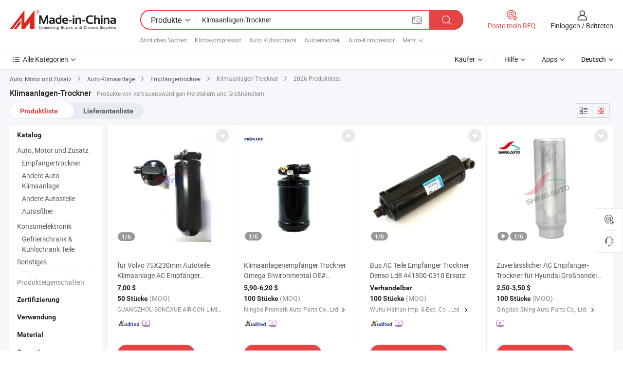

--- FILE ---
content_type: text/html;charset=UTF-8
request_url: https://de.made-in-china.com/tag_search_product/Ac-Receiver-Drier_usinhoin_1.html
body_size: 45093
content:

<!DOCTYPE html>
<html
                lang="de" >
<head>
    <meta content="text/html; charset=utf-8" http-equiv="Content-Type" />
            <base href="//de.made-in-china.com" />
        <title>China Klimaanlagen-Trockner, Klimaanlagen-Trockner China Produkte Liste de.Made-in-China.com</title>
    <meta content="Klimaanlagen-Trockner, China Klimaanlagen-Trockner, Klimaanlagen-Trockner Hersteller, Lieferanten, Gro&szlig;h&auml;ndler" name="keywords">
        <meta content="China Klimaanlagen-Trockner, Klimaanlagen-Trockner Suche China produkte und China Klimaanlagen-Trockner hersteller und lieferanten liste de.Made-in-China.com" name="description">
<link rel="dns-prefetch" href="//www.micstatic.com">
<link rel="preconnect" href="//www.micstatic.com">
<link rel="dns-prefetch" href="//image.made-in-china.com">
<link rel="preconnect" href="//image.made-in-china.com">
<link rel="dns-prefetch" href="//pic.made-in-china.com">
<link rel="preconnect" href="//pic.made-in-china.com">
                    <link rel="preload" as="image" href="https://image.made-in-china.com/391f0j00vHOGkPfBEhoN/f-r-Volvo-75X230mm-Autoteile-Klimaanlage-AC-Empf-nger-Trockenmittel.jpg" >
                <link rel="alternate" hreflang="de" href="https://de.made-in-china.com/tag_search_product/Ac-Receiver-Drier_usinhoin_1.html" />
            <link rel="alternate" hreflang="hi" href="https://hi.made-in-china.com/tag_search_product/Ac-Receiver-Drier_usinhoin_1.html" />
            <link rel="alternate" hreflang="ru" href="https://ru.made-in-china.com/tag_search_product/Ac-Receiver-Drier_usinhoin_1.html" />
            <link rel="alternate" hreflang="pt" href="https://pt.made-in-china.com/tag_search_product/Ac-Receiver-Drier_usinhoin_1.html" />
            <link rel="alternate" hreflang="ko" href="https://kr.made-in-china.com/tag_search_product/Ac-Receiver-Drier_usinhoin_1.html" />
            <link rel="alternate" hreflang="en" href="https://www.made-in-china.com/products-search/hot-china-products/Ac_Receiver_Drier.html" />
            <link rel="alternate" hreflang="it" href="https://it.made-in-china.com/tag_search_product/Ac-Receiver-Drier_usinhoin_1.html" />
            <link rel="alternate" hreflang="fr" href="https://fr.made-in-china.com/tag_search_product/Ac-Receiver-Drier_usinhoin_1.html" />
            <link rel="alternate" hreflang="es" href="https://es.made-in-china.com/tag_search_product/Ac-Receiver-Drier_usinhoin_1.html" />
            <link rel="alternate" hreflang="x-default" href="https://www.made-in-china.com/products-search/hot-china-products/Ac_Receiver_Drier.html" />
            <link rel="alternate" hreflang="ar" href="https://sa.made-in-china.com/tag_search_product/Ac-Receiver-Drier_usinhoin_1.html" />
            <link rel="alternate" hreflang="vi" href="https://vi.made-in-china.com/tag_search_product/Ac-Receiver-Drier_usinhoin_1.html" />
            <link rel="alternate" hreflang="th" href="https://th.made-in-china.com/tag_search_product/Ac-Receiver-Drier_usinhoin_1.html" />
            <link rel="alternate" hreflang="ja" href="https://jp.made-in-china.com/tag_search_product/Ac-Receiver-Drier_usinhoin_1.html" />
            <link rel="alternate" hreflang="id" href="https://id.made-in-china.com/tag_search_product/Ac-Receiver-Drier_usinhoin_1.html" />
            <link rel="alternate" hreflang="nl" href="https://nl.made-in-china.com/tag_search_product/Ac-Receiver-Drier_usinhoin_1.html" />
            <link rel="alternate" hreflang="tr" href="https://tr.made-in-china.com/tag_search_product/Ac-Receiver-Drier_usinhoin_1.html" />
    <link type="text/css" rel="stylesheet" href="https://www.micstatic.com/landing/www/qp/css/search-list-qp_f88bd609.css" /> <link type="text/css" rel="stylesheet" href="https://www.micstatic.com/landing/www/qp/css/refine-navigation_49434e71.css" /> <link type="text/css" rel="stylesheet" href="https://www.micstatic.com/landing/www/qp/css/qp_mlan_d9434333.css" /> 
    <link type="text/css" rel="stylesheet" href="https://www.micstatic.com/landing/www/qp/css/modules/swiper@7.0.5-bundle.min_f7b0d48b.css" /> <link rel="canonical" href="https://de.made-in-china.com/tag_search_product/Ac-Receiver-Drier_usinhoin_1.html"/>
	      <link rel="next" href="https://de.made-in-china.com/tag_search_product/Ac-Receiver-Drier_usinhoin_2.html"/>
                      <link rel="alternate" media="only screen and (max-width:640)" href="https://m.made-in-china.com/hot-china-products/Klimaanlagen_Trockner.html">
    <style>
        body{
            min-width: 1024px;
        }
    </style>
<!-- Polyfill Code Begin --><script chaset="utf-8" type="text/javascript" src="https://www.micstatic.com/polyfill/polyfill-simplify_eb12d58d.js"></script><!-- Polyfill Code End --></head>
<body class="layout-auto gallary " probe-clarity="false" >
<input type="hidden" name="needFetchLanguageByAjax" value="false" class="J-needFetchLanguageByAjax">
    <div id="header" ></div>
<script>
    function headerMlanInit() {
        const funcName = 'headerMlan';
        const app = new window[funcName]({target: document.getElementById('header'), props: {props: {"pageType":2,"logoTitle":"Hersteller und Lieferanten","logoUrl":null,"base":{"buyerInfo":{"service":"Service","newUserGuide":"Leitfaden für Neue Benutzer","auditReport":"Audited Suppliers' Reports","meetSuppliers":"Meet Suppliers","onlineTrading":"Secured Trading Service","buyerCenter":"Käufer-Center","contactUs":"Kontakt","search":"Suche","prodDirectory":"Produktverzeichnis","supplierDiscover":"Supplier Discover","sourcingRequest":"Beschaffungsanfrage Posten","quickLinks":"Quick Links","myFavorites":"Meine Favoriten","visitHistory":"Browser-Chronik","buyer":"Käufer","blog":"Geschäfts-einblicke"},"supplierInfo":{"supplier":"Lieferant","joinAdvance":"加入高级会员","tradeServerMarket":"外贸服务市场","memberHome":"外贸e家","cloudExpo":"Smart Expo云展会","onlineTrade":"交易服务","internationalLogis":"国际物流","northAmericaBrandSailing":"北美全渠道出海","micDomesticTradeStation":"中国制造网内贸站"},"helpInfo":{"whyMic":"Why Made-in-China.com","auditSupplierWay":"Wie prüfen wir Lieferanten","securePaymentWay":"Wie sichern wir die Zahlung","submitComplaint":"Eine Beschwerde einreichen","contactUs":"Kontakt","faq":"FAQ","help":"Hilfe"},"appsInfo":{"downloadApp":"Lade App herunter!","forBuyer":"Für Käufer","forSupplier":"Für Lieferant","exploreApp":"Entdecken Sie exklusive App-Rabatte","apps":"Apps"},"languages":[{"lanCode":0,"simpleName":"en","name":"English","value":"//www.made-in-china.com/products-search/hot-china-products/Ac_Receiver_Drier.html","htmlLang":"en"},{"lanCode":5,"simpleName":"es","name":"Español","value":"//es.made-in-china.com/tag_search_product/Ac-Receiver-Drier_usinhoin_1.html","htmlLang":"es"},{"lanCode":4,"simpleName":"pt","name":"Português","value":"//pt.made-in-china.com/tag_search_product/Ac-Receiver-Drier_usinhoin_1.html","htmlLang":"pt"},{"lanCode":2,"simpleName":"fr","name":"Français","value":"//fr.made-in-china.com/tag_search_product/Ac-Receiver-Drier_usinhoin_1.html","htmlLang":"fr"},{"lanCode":3,"simpleName":"ru","name":"Русский язык","value":"//ru.made-in-china.com/tag_search_product/Ac-Receiver-Drier_usinhoin_1.html","htmlLang":"ru"},{"lanCode":8,"simpleName":"it","name":"Italiano","value":"//it.made-in-china.com/tag_search_product/Ac-Receiver-Drier_usinhoin_1.html","htmlLang":"it"},{"lanCode":6,"simpleName":"de","name":"Deutsch","value":"//de.made-in-china.com/","htmlLang":"de"},{"lanCode":7,"simpleName":"nl","name":"Nederlands","value":"//nl.made-in-china.com/tag_search_product/Ac-Receiver-Drier_usinhoin_1.html","htmlLang":"nl"},{"lanCode":9,"simpleName":"sa","name":"العربية","value":"//sa.made-in-china.com/tag_search_product/Ac-Receiver-Drier_usinhoin_1.html","htmlLang":"ar"},{"lanCode":11,"simpleName":"kr","name":"한국어","value":"//kr.made-in-china.com/tag_search_product/Ac-Receiver-Drier_usinhoin_1.html","htmlLang":"ko"},{"lanCode":10,"simpleName":"jp","name":"日本語","value":"//jp.made-in-china.com/tag_search_product/Ac-Receiver-Drier_usinhoin_1.html","htmlLang":"ja"},{"lanCode":12,"simpleName":"hi","name":"हिन्दी","value":"//hi.made-in-china.com/tag_search_product/Ac-Receiver-Drier_usinhoin_1.html","htmlLang":"hi"},{"lanCode":13,"simpleName":"th","name":"ภาษาไทย","value":"//th.made-in-china.com/tag_search_product/Ac-Receiver-Drier_usinhoin_1.html","htmlLang":"th"},{"lanCode":14,"simpleName":"tr","name":"Türkçe","value":"//tr.made-in-china.com/tag_search_product/Ac-Receiver-Drier_usinhoin_1.html","htmlLang":"tr"},{"lanCode":15,"simpleName":"vi","name":"Tiếng Việt","value":"//vi.made-in-china.com/tag_search_product/Ac-Receiver-Drier_usinhoin_1.html","htmlLang":"vi"},{"lanCode":16,"simpleName":"id","name":"Bahasa Indonesia","value":"//id.made-in-china.com/tag_search_product/Ac-Receiver-Drier_usinhoin_1.html","htmlLang":"id"}],"showMlan":true,"showRules":false,"rules":"Rules","language":"de","menu":"Speisekarte","subTitle":null,"subTitleLink":null,"stickyInfo":null},"categoryRegion":{"categories":"Alle Kategorien","categoryList":[{"name":"Landwirtschaft & Essen","value":"https://de.made-in-china.com/category1_Agriculture-Food/Agriculture-Food_usssssssss.html","catCode":"1000000000"},{"name":"Kleidung & Accessories","value":"https://de.made-in-china.com/category1_Apparel-Accessories/Apparel-Accessories_uussssssss.html","catCode":"1100000000"},{"name":"Kunsthandwerk","value":"https://de.made-in-china.com/category1_Arts-Crafts/Arts-Crafts_uyssssssss.html","catCode":"1200000000"},{"name":"Auto, Motor und Zusatz","value":"https://de.made-in-china.com/category1_Auto-Motorcycle-Parts-Accessories/Auto-Motorcycle-Parts-Accessories_yossssssss.html","catCode":"2900000000"},{"name":"Koffer, Handtaschen und Geschenkkisten","value":"https://de.made-in-china.com/category1_Bags-Cases-Boxes/Bags-Cases-Boxes_yhssssssss.html","catCode":"2600000000"},{"name":"Chemische Produkte","value":"https://de.made-in-china.com/category1_Chemicals/Chemicals_uissssssss.html","catCode":"1300000000"},{"name":"Computerartikel","value":"https://de.made-in-china.com/category1_Computer-Products/Computer-Products_iissssssss.html","catCode":"3300000000"},{"name":"Bau- und Dekomaterial","value":"https://de.made-in-china.com/category1_Construction-Decoration/Construction-Decoration_ugssssssss.html","catCode":"1500000000"},{"name":"Konsumelektronik","value":"https://de.made-in-china.com/category1_Consumer-Electronics/Consumer-Electronics_unssssssss.html","catCode":"1400000000"},{"name":"Elektronik","value":"https://de.made-in-china.com/category1_Electrical-Electronics/Electrical-Electronics_uhssssssss.html","catCode":"1600000000"},{"name":"Möbel","value":"https://de.made-in-china.com/category1_Furniture/Furniture_yessssssss.html","catCode":"2700000000"},{"name":"Gesundheit und Medizin","value":"https://de.made-in-china.com/category1_Health-Medicine/Health-Medicine_uessssssss.html","catCode":"1700000000"},{"name":"Industrielle Anlagen und Zusatzteile","value":"https://de.made-in-china.com/category1_Industrial-Equipment-Components/Industrial-Equipment-Components_inssssssss.html","catCode":"3400000000"},{"name":"Messinstrumente","value":"https://de.made-in-china.com/category1_Instruments-Meters/Instruments-Meters_igssssssss.html","catCode":"3500000000"},{"name":"Alltagsgegenstände","value":"https://de.made-in-china.com/category1_Light-Industry-Daily-Use/Light-Industry-Daily-Use_urssssssss.html","catCode":"1800000000"},{"name":"Beleuchtung","value":"https://de.made-in-china.com/category1_Lights-Lighting/Lights-Lighting_isssssssss.html","catCode":"3000000000"},{"name":"Produktionsmaschinen","value":"https://de.made-in-china.com/category1_Manufacturing-Processing-Machinery/Manufacturing-Processing-Machinery_uossssssss.html","catCode":"1900000000"},{"name":"Mineralien und Energie","value":"https://de.made-in-china.com/category1_Metallurgy-Mineral-Energy/Metallurgy-Mineral-Energy_ysssssssss.html","catCode":"2000000000"},{"name":"Büromaterial","value":"https://de.made-in-china.com/category1_Office-Supplies/Office-Supplies_yrssssssss.html","catCode":"2800000000"},{"name":"Verpackung und Druck","value":"https://de.made-in-china.com/category1_Packaging-Printing/Packaging-Printing_ihssssssss.html","catCode":"3600000000"},{"name":"Sicherheit und Schutz","value":"https://de.made-in-china.com/category1_Security-Protection/Security-Protection_ygssssssss.html","catCode":"2500000000"},{"name":"Service","value":"https://de.made-in-china.com/category1_Service/Service_ynssssssss.html","catCode":"2400000000"},{"name":"Sport und Erholung","value":"https://de.made-in-china.com/category1_Sporting-Goods-Recreation/Sporting-Goods-Recreation_iussssssss.html","catCode":"3100000000"},{"name":"Textilien","value":"https://de.made-in-china.com/category1_Textile/Textile_yussssssss.html","catCode":"2100000000"},{"name":"Werkzeug","value":"https://de.made-in-china.com/category1_Tools-Hardware/Tools-Hardware_iyssssssss.html","catCode":"3200000000"},{"name":"Spielzeug","value":"https://de.made-in-china.com/category1_Toys/Toys_yyssssssss.html","catCode":"2200000000"},{"name":"Transport","value":"https://de.made-in-china.com/category1_Transportation/Transportation_yissssssss.html","catCode":"2300000000"}],"more":"Mehr"},"searchRegion":{"show":true,"lookingFor":"Sagen Sie uns, was Sie suchen...","homeUrl":"//de.made-in-china.com","products":"Produkte","suppliers":"Lieferanten","auditedFactory":null,"uploadImage":"Bild hochladen","max20MbPerImage":"Maximal 20 MB pro Bild","yourRecentKeywords":"Ihre letzten Schlüsselwörter","clearHistory":"Verlauf Löschen","popularSearches":"Ähnliches Suchen","relatedSearches":"Mehr","more":null,"maxSizeErrorMsg":"Upload fehlgeschlagen. Die maximale Bildgröße beträgt 20 MB.","noNetworkErrorMsg":"Keine Netzwerk Verbindung. Bitte überprüfen Sie Ihre Netzwerkeinstellungen und versuchen Sie es noch einmal.","uploadFailedErrorMsg":"Hochladen fehlgeschlagen.Falsches Bildformat. Unterstützte Formate: JPG, PNG, BMP.","relatedList":[{"word":"Klimakompressor","adsData":"Klimakompressor","link":"https://de.made-in-china.com/tag_search_product/Ac-Compressor_uihorhn_1.html","title":"Ac Compressor"},{"word":"Auto K&uuml;hlschrank","adsData":"Auto K&uuml;hlschrank","link":"https://de.made-in-china.com/tag_search_product/Car-Refrigerator_uueruun_1.html","title":"Car Refrigerator"},{"word":"Autoersatzteil","adsData":"Autoersatzteil","link":"https://de.made-in-china.com/tag_search_product/Auto-Ac-Part_ryhooin_1.html","title":"auto ac part"},{"word":"Auto-Kompressor","adsData":"Auto-Kompressor","link":"https://de.made-in-china.com/tag_search_product/Auto-Compressor_nyuyn_1.html","title":"Auto Compressor"},{"word":"Auto-Klimaanlagen Teile","adsData":"Auto-Klimaanlagen Teile","link":"https://de.made-in-china.com/tag_search_product/Car-Ac-Parts_rhisyon_1.html","title":"car ac parts"},{"word":"Auto-Kompressor","adsData":"Auto-Kompressor","link":"https://de.made-in-china.com/tag_search_product/Car-Compressor_uiyrrhn_1.html","title":"Car Compressor"},{"word":"Klimaanlagenkompressor","adsData":"Klimaanlagenkompressor","link":"https://de.made-in-china.com/tag_search_product/Air-Conditioning-Compressor_euuyn_1.html","title":"Air Conditioning Compressor"},{"word":"Klimaanlagenkompressor","adsData":"Klimaanlagenkompressor","link":"https://de.made-in-china.com/tag_search_product/Ac-Parts-Compressor_ushuengn_1.html","title":"ac parts compressor"},{"word":"Auto-Klimaanlagenteil","adsData":"Auto-Klimaanlagenteil","link":"https://de.made-in-china.com/tag_search_product/Auto-Air-Conditioner-Part_rosyrin_1.html","title":"auto air conditioner part"}],"relatedTitle":null,"relatedTitleLink":null,"formParams":null,"mlanFormParams":{"keyword":"Klimaanlagen-Trockner","inputkeyword":"Klimaanlagen-Trockner","type":null,"currentTab":null,"currentPage":null,"currentCat":null,"currentRegion":null,"currentProp":null,"submitPageUrl":null,"parentCat":null,"otherSearch":null,"currentAllCatalogCodes":null,"sgsMembership":null,"memberLevel":null,"topOrder":null,"size":null,"more":"mehr","less":"less","staticUrl50":null,"staticUrl10":null,"staticUrl30":null,"condition":"0","conditionParamsList":[{"condition":"0","conditionName":null,"action":"/productSearch?keyword=#word#","searchUrl":null,"inputPlaceholder":null},{"condition":"1","conditionName":null,"action":"/companySearch?keyword=#word#","searchUrl":null,"inputPlaceholder":null}]},"enterKeywordTips":"Bitte geben Sie mindestens ein Stichwort für Ihre Suche ein.","openMultiSearch":false},"frequentRegion":{"rfq":{"rfq":"Poste mein RFQ","searchRfq":"Search RFQs","acquireRfqHover":"Sagen Sie uns, was Sie brauchen und probieren Sie den einfachen Weg, um Angebote zu erhalten !","searchRfqHover":"Discover quality RFQs and connect with big-budget buyers"},"account":{"account":"Konto","signIn":"Einloggen","join":"Beitreten","newUser":"Neuer Benutzer","joinFree":"Kostenlos beitreten","or":"Oder","socialLogin":"Durch Klicken auf Anmelden, Kostenlos anmelden oder Fortfahren mit Facebook, Linkedin, Twitter, Google, %s stimme ich der %sUser Agreement%s und der %sPrivacy Policy%s zu","message":"Nachrichten","quotes":"Zitate","orders":"Aufträge","favorites":"Favoriten","visitHistory":"Browser-Chronik","postSourcingRequest":"Beschaffungsanfrage Posten","hi":"Hallo","signOut":"Austragen","manageProduct":"Produkte Verwalten","editShowroom":"Showroom bearbeiten","username":"","userType":null,"foreignIP":true,"currentYear":2026,"userAgreement":"Nutzungsvertrag","privacyPolicy":"Datenschutzerklärung"},"message":{"message":"Nachrichten","signIn":"Einloggen","join":"Beitreten","newUser":"Neuer Benutzer","joinFree":"Kostenlos beitreten","viewNewMsg":"Sign in to view the new messages","inquiry":"Anfragen","rfq":"RFQs","awaitingPayment":"Awaiting payments","chat":"Plaudern","awaitingQuotation":"Warten auf Angebote"},"cart":{"cart":"Anfragekorb"}},"busiRegion":null,"previewRegion":null}}});
		const hoc=o=>(o.__proto__.$get=function(o){return this.$$.ctx[this.$$.props[o]]},o.__proto__.$getKeys=function(){return Object.keys(this.$$.props)},o.__proto__.$getProps=function(){return this.$get("props")},o.__proto__.$setProps=function(o){var t=this.$getKeys(),s={},p=this;t.forEach(function(o){s[o]=p.$get(o)}),s.props=Object.assign({},s.props,o),this.$set(s)},o.__proto__.$help=function(){console.log("\n            $set(props): void             | 设置props的值\n            $get(key: string): any        | 获取props指定key的值\n            $getKeys(): string[]          | 获取props所有key\n            $getProps(): any              | 获取props里key为props的值（适用nail）\n            $setProps(params: any): void  | 设置props里key为props的值（适用nail）\n            $on(ev, callback): func       | 添加事件监听，返回移除事件监听的函数\n            $destroy(): void              | 销毁组件并触发onDestroy事件\n        ")},o);
        window[`${funcName}Api`] = hoc(app);
    };
</script><script type="text/javascript" crossorigin="anonymous" onload="headerMlanInit()" src="https://www.micstatic.com/nail/pc/header-mlan_6f301846.js"></script><div class="auto-size J-auto-size">
    <input type="hidden" id="sensor_pg_v" value="st:qp,m:Klimaanlagen-Trockner,p:1,tp:103,stp:10301,plate:show_wd,tp:103,stp:10301,abt:null,abp:a"/>
        <input type="hidden" id="appendQueryParam" value=""/>
    <input type="hidden" id="completeProdParam" value="[&quot;hjVEDYkTaGVW&quot;,&quot;OmipSQXBbEUy&quot;,&quot;msYJofvcqAWG&quot;,&quot;KfDrkaiEmPUG&quot;,&quot;brZYwTiPCAWo&quot;,&quot;jQmpiUAYVIcv&quot;,&quot;JdKaBXsUnbYT&quot;,&quot;OCdmWsKHPBku&quot;,&quot;iFdTJjwPLvfH&quot;,&quot;XALUYREKquci&quot;,&quot;njJEkycuVGhQ&quot;,&quot;CnQrmiaURlWe&quot;,&quot;nydxPSQKCXVr&quot;,&quot;RtypLcoWnFVD&quot;,&quot;jOmJaKEdZDce&quot;,&quot;GnqYfZsCLXVy&quot;,&quot;qagYGyLuVPcJ&quot;,&quot;PQortJqbqucD&quot;,&quot;qFxfJnPEVHVB&quot;,&quot;kwZthTRjSyco&quot;,&quot;UduGmcFlHsfp&quot;,&quot;PFjGcNwbwKAl&quot;,&quot;badYyFAClrkc&quot;,&quot;kxrRQsMJaCch&quot;,&quot;cfJrGWxANEYa&quot;,&quot;xNQnzjhUIfkp&quot;,&quot;pwBtegCJEoRj&quot;,&quot;XnbYDIBWXLVi&quot;,&quot;twOACmZUEKGc&quot;,&quot;sQwUYRoWfvcS&quot;]"/>
    <input type="hidden" id="prodKeyword" value="Ac_Receiver_Drier"/>
    <input type="hidden" name="user_behavior_trace_id" id="user_behavior_trace_id" value="1jg7r647h678z"/>
        <div class="page cf">
                <div itemscope itemtype="https://schema.org/BreadcrumbList" class="crumb grid">
                                                <span itemprop="itemListElement" itemscope itemtype="https://schema.org/ListItem">
                        <a itemprop="item" href="https://de.made-in-china.com/category1_Auto-Motorcycle-Parts-Accessories/Auto-Motorcycle-Parts-Accessories_yossssssss.html">
                            <span itemprop="name">Auto, Motor und Zusatz</span>
                        </a>
                        <meta itemprop="position" content="1"/>
                    </span>
                    <i class="ob-icon icon-right"></i>
                                                                                                <span itemprop="itemListElement" itemscope itemtype="https://schema.org/ListItem">
                        <a itemprop="item" href="https://de.made-in-china.com/category23_Auto-Motorcycle-Parts-Accessories/Car-Air-Conditioning-System_yoinssssss_1.html">
                            <span itemprop="name">Auto-Klimaanlage</span>
                        </a>
                        <meta itemprop="position" content="2"/>
                    </span>
                    <i class="ob-icon icon-right"></i>
                                                                                                <span itemprop="itemListElement" itemscope itemtype="https://schema.org/ListItem">
                        <a itemprop="item" href="https://de.made-in-china.com/category23_Auto-Motorcycle-Parts-Accessories/Receiver-Drier_yoinshssss_1.html">
                            <span itemprop="name">Empfängertrockner</span>
                        </a>
                        <meta itemprop="position" content="3"/>
                    </span>
                    <i class="ob-icon icon-right"></i>
                                    <span>Klimaanlagen-Trockner</span>
                                        <i class="ob-icon icon-right"></i>
            <span>
                                     2026 Produktliste
                            </span>
        </div>
        <input id="J-strong-words" name="strong-words" type="hidden" value="{&quot;strongWordList&quot;:[&quot;Ac Receiver Drier&quot;]}" />
        <input id="ads_word" name="ads_word" type="hidden" value="Klimaanlagen-Trockner" />
        <input type="hidden" id="qaSource" value="1">
        <input type="hidden" name="iqa-portrait" id="iqa-portrait" value="" />
        <input id="compareFromPage" name="compareFromPage" type="hidden" value="3" />
        <input id="contactUrlParam" type="hidden" value="${contactUrlParam}" />
        <input id="J-isLanding" type="hidden" value="true" />
        <div class="page-wrap search-list new-search-list cf">
                                                <div class="search-list-container main-wrap">
                <div class="main">
                    <div class="num-found">
    <h1 class="product_word">Klimaanlagen-Trockner</h1>
                    Produkte von vertrauenswürdigen Herstellern und Großhändlern
        </div>
                    <div class="search-filter-bar">
                        <div class="list-tab">
                            <ul class="tab">
                                <li class="selected"><a>
                                                                            Produktliste
                                                                    </a></li>
                                <li>
                                                                            <a href="https://de.made-in-china.com/manufacturers/ac-receiver-drier.html">
                                            Lieferantenliste
                                        </a>
                                                                    </li>
                                                                                            </ul>
                        </div>
                        <div class="view-type cf">
<input type="hidden" value="https://de.made-in-china.com/tag_search_product/Ac-Receiver-Drier_usinhoin_1.html" id="firstPageUrl">
<div class="refine-sort">
    <div class="list-switch">
        <span class="text"> Sehen: </span>
        <span class="list-switch-types">
                <a href="javascript:;"ads-data="t:90,md:1,c:2" onclick="if(saveViewTypeCookie){saveViewTypeCookie(1)}" ontouchstart="if(saveViewTypeCookie){saveViewTypeCookie(1)}" rel="nofollow"
                   class="list-switch-btn list-switch-btn-left unselect ">
					<i class="ob-icon icon-list"></i>
					<div class="tip arrow-bottom tip-switch-list">
                         <div class="tip-con">
                             <p class="tip-para">Listenansicht</p>
                         </div>
                             <span class="arrow arrow-out">
                                 <span class="arrow arrow-in"></span>
                             </span>
                     </div>
                </a>
                <a href="javascript:;" onclick="" ontouchstart="" rel="nofollow"
                   class="list-switch-btn list-switch-btn-right selected ">
					<i class="ob-icon icon-gallery"></i>
					<div class="tip arrow-bottom tip-switch-gallery">
                         <div class="tip-con">
                             <p class="tip-para">Galerieansicht</p>
                         </div>
                             <span class="arrow arrow-out">
                                 <span class="arrow arrow-in"></span>
                             </span>
                     </div>
                </a>
				</span>
    </div>
</div> </div>
                    </div>
                                                            <div class="search-list">
                        <div class="prod-list J-prod-list gallary ">
 <!-- topRank -->
<!-- product -->
<div class="list-img" id="product-div1" data-show-type="interstAd" faw-module="Search_prod_list" cz-id="hjVEDYkTaGVW">
     <div class="list-img-wrap">
         <div class="products-item">
             <!-- 图片 -->
			               <div class="prod-img prod-img-space img-total slide-prod J-slider-prod">
                 <div class="img-box swiper-container J-slider-prod-box">
					<div class="img-list swiper-wrapper prod-banner-list" ads-data="t:6,aid:,flx_deliv_tp:comb,ads_tp:,abt:,abp:a,srv_id:,si:1,md:3,pdid:hjVEDYkTaGVW,ps:,a:1,mds:30,c:2,is_trade:0,is_sample:0,is_rushorder:0,pcid:RohnUWgcaTiN,pa:,is_3d_prod:0" faw-exposure id="banner-slider">
																													 																																			<a rel="nofollow" class="img-wrap swiper-slide img-thumb-auto J-lazyimgs" referrerpolicy="unsafe-url" href="https://de.made-in-china.com/co_esiaautoac/product_for-Volvo-75X230mm-Auto-Parts-Air-Conditioning-AC-Receiver-Drier-Dryer_ruggnggyg.html" target="_blank" ads-data="t:6,aid:,flx_deliv_tp:comb,ads_tp:,abt:,abp:a,srv_id:,ads_srv_tp:,isrec:,recu:,recv:,si:1,md:3,pdid:hjVEDYkTaGVW,ps:,a:1,mds:30,c:2,pcid:RohnUWgcaTiN,st:8,is_trade:0,is_sample:0,is_rushorder:0,pa:8,is_3d_prod:0">
										<div class="img-thumb-inner">
												<img class="J-firstLazyload" src="https://www.micstatic.com/common/img/space.png?_v=1769753363683" data-original="https://image.made-in-china.com/391f0j00vHOGkPfBEhoN/f-r-Volvo-75X230mm-Autoteile-Klimaanlage-AC-Empf-nger-Trockenmittel.webp" alt="f&uuml;r Volvo 75X230mm Autoteile Klimaanlage AC Empf&auml;nger Trockenmittel">
										</div>
						 			</a>
																																												<a rel="nofollow" class="img-wrap swiper-slide img-thumb-auto J-lazyimgs" referrerpolicy="unsafe-url" href="https://de.made-in-china.com/co_esiaautoac/product_for-Volvo-75X230mm-Auto-Parts-Air-Conditioning-AC-Receiver-Drier-Dryer_ruggnggyg.html" target="_blank" ads-data="t:6,aid:,flx_deliv_tp:comb,ads_tp:,abt:,abp:a,srv_id:,ads_srv_tp:,isrec:,recu:,recv:,si:1,md:3,pdid:hjVEDYkTaGVW,ps:,a:1,mds:30,c:2,pcid:RohnUWgcaTiN,st:8,is_trade:0,is_sample:0,is_rushorder:0,pa:8,is_3d_prod:0">
										<div class="img-thumb-inner">
												<img src="https://www.micstatic.com/common/img/space.png?_v=1769753363683" data-original="https://image.made-in-china.com/391f0j00vLFUcWfCfhon/f-r-Volvo-75X230mm-Autoteile-Klimaanlage-AC-Empf-nger-Trockenmittel.webp" alt="f&uuml;r Volvo 75X230mm Autoteile Klimaanlage AC Empf&auml;nger Trockenmittel">
										</div>
						 			</a>
																																												<a rel="nofollow" class="img-wrap swiper-slide img-thumb-auto J-lazyimgs" referrerpolicy="unsafe-url" href="https://de.made-in-china.com/co_esiaautoac/product_for-Volvo-75X230mm-Auto-Parts-Air-Conditioning-AC-Receiver-Drier-Dryer_ruggnggyg.html" target="_blank" ads-data="t:6,aid:,flx_deliv_tp:comb,ads_tp:,abt:,abp:a,srv_id:,ads_srv_tp:,isrec:,recu:,recv:,si:1,md:3,pdid:hjVEDYkTaGVW,ps:,a:1,mds:30,c:2,pcid:RohnUWgcaTiN,st:8,is_trade:0,is_sample:0,is_rushorder:0,pa:8,is_3d_prod:0">
										<div class="img-thumb-inner">
												<img src="https://www.micstatic.com/common/img/space.png?_v=1769753363683" data-original="https://image.made-in-china.com/391f0j00BInGbcUaChoO/f-r-Volvo-75X230mm-Autoteile-Klimaanlage-AC-Empf-nger-Trockenmittel.webp" alt="f&uuml;r Volvo 75X230mm Autoteile Klimaanlage AC Empf&auml;nger Trockenmittel">
										</div>
						 			</a>
																																												<a rel="nofollow" class="img-wrap swiper-slide img-thumb-auto J-lazyimgs" referrerpolicy="unsafe-url" href="https://de.made-in-china.com/co_esiaautoac/product_for-Volvo-75X230mm-Auto-Parts-Air-Conditioning-AC-Receiver-Drier-Dryer_ruggnggyg.html" target="_blank" ads-data="t:6,aid:,flx_deliv_tp:comb,ads_tp:,abt:,abp:a,srv_id:,ads_srv_tp:,isrec:,recu:,recv:,si:1,md:3,pdid:hjVEDYkTaGVW,ps:,a:1,mds:30,c:2,pcid:RohnUWgcaTiN,st:8,is_trade:0,is_sample:0,is_rushorder:0,pa:8,is_3d_prod:0">
										<div class="img-thumb-inner">
												<img src="https://www.micstatic.com/common/img/space.png?_v=1769753363683" data-original="https://image.made-in-china.com/391f0j00CIFYcMfdMVqn/f-r-Volvo-75X230mm-Autoteile-Klimaanlage-AC-Empf-nger-Trockenmittel.webp" alt="f&uuml;r Volvo 75X230mm Autoteile Klimaanlage AC Empf&auml;nger Trockenmittel">
										</div>
						 			</a>
																																												<a rel="nofollow" class="img-wrap swiper-slide img-thumb-auto J-lazyimgs" referrerpolicy="unsafe-url" href="https://de.made-in-china.com/co_esiaautoac/product_for-Volvo-75X230mm-Auto-Parts-Air-Conditioning-AC-Receiver-Drier-Dryer_ruggnggyg.html" target="_blank" ads-data="t:6,aid:,flx_deliv_tp:comb,ads_tp:,abt:,abp:a,srv_id:,ads_srv_tp:,isrec:,recu:,recv:,si:1,md:3,pdid:hjVEDYkTaGVW,ps:,a:1,mds:30,c:2,pcid:RohnUWgcaTiN,st:8,is_trade:0,is_sample:0,is_rushorder:0,pa:8,is_3d_prod:0">
										<div class="img-thumb-inner">
												<img src="https://www.micstatic.com/common/img/space.png?_v=1769753363683" data-original="https://image.made-in-china.com/391f0j00BINGkKfyMVqF/f-r-Volvo-75X230mm-Autoteile-Klimaanlage-AC-Empf-nger-Trockenmittel.webp" alt="f&uuml;r Volvo 75X230mm Autoteile Klimaanlage AC Empf&auml;nger Trockenmittel">
										</div>
						 			</a>
																																												<a rel="nofollow" class="img-wrap swiper-slide img-thumb-auto J-lazyimgs" referrerpolicy="unsafe-url" href="https://de.made-in-china.com/co_esiaautoac/product_for-Volvo-75X230mm-Auto-Parts-Air-Conditioning-AC-Receiver-Drier-Dryer_ruggnggyg.html" target="_blank" ads-data="t:6,aid:,flx_deliv_tp:comb,ads_tp:,abt:,abp:a,srv_id:,ads_srv_tp:,isrec:,recu:,recv:,si:1,md:3,pdid:hjVEDYkTaGVW,ps:,a:1,mds:30,c:2,pcid:RohnUWgcaTiN,st:8,is_trade:0,is_sample:0,is_rushorder:0,pa:8,is_3d_prod:0">
										<div class="img-thumb-inner">
												<img src="https://www.micstatic.com/common/img/space.png?_v=1769753363683" data-original="https://image.made-in-china.com/391f0j00vIyYbNRzfhon/f-r-Volvo-75X230mm-Autoteile-Klimaanlage-AC-Empf-nger-Trockenmittel.webp" alt="f&uuml;r Volvo 75X230mm Autoteile Klimaanlage AC Empf&auml;nger Trockenmittel">
										</div>
						 			</a>
																																													</div>
					 					 					 					 						 <a referrerpolicy="unsafe-url" href="https://de.made-in-china.com/co_esiaautoac/product_for-Volvo-75X230mm-Auto-Parts-Air-Conditioning-AC-Receiver-Drier-Dryer_ruggnggyg.html" target="_blank" rel="nofollow" class="has-page swiper-page-wrap">
							 <span class="page-current">1</span>/
							 <span class="page-total">6</span>
						 </a>
					 					 					 						 <a class="img-left J-slide-left" href="javascript:;"><i class="ob-icon icon-left"></i></a>
						 <a class="img-right J-slide-right" href="javascript:;"><i class="ob-icon icon-right"></i></a>
					 				 </div>
				 					 <div class="pagination J-pagination">
						 <span class="swiper-pagination-switch swiper-visible-switch swiper-active-switch"></span>
						 <span class="swiper-pagination-switch"></span>
						 <span class="swiper-pagination-switch"></span>
					 </div>
				 			 </div>
			 			 				 <a href="javascript:void(0);"
					class="prod-favorite-icon J-add2Fav" cz-type="prod"
					cz-id="hjVEDYkTaGVW" ads-data="st:17,pdid:hjVEDYkTaGVW,pcid:RohnUWgcaTiN,is_trade:0,is_sample:0,is_rushorder:0,a:1">
					 <i class="ob-icon icon-heart-f"></i>
					 <i class="ob-icon icon-heart"></i>
					 <div class="tip arrow-top tip-faverite">
						 <div class="tip-con"><p class="tip-para">Favoriten</p></div>
						 <span class="arrow arrow-out"><span class="arrow arrow-in"></span></span>
					 </div>
				 </a>
			                 <!-- 内容 -->
			 <div id="onlineTradeAble3" style="display:none;">false 0</div>
             <div class="detail">
				 				 <input type="hidden" name="mainProdValue" value="5"/>
				 				 <div class="icon-list certified-logo">
				 					 </div>
				 				 <div class="product-name-wrap
 									">
					 <h2 class="product-name" data-prod-tag="">
						 <a title="für Volvo 75X230mm Autoteile Klimaanlage AC Empfänger Trockenmittel" referrerpolicy="unsafe-url" href="https://de.made-in-china.com/co_esiaautoac/product_for-Volvo-75X230mm-Auto-Parts-Air-Conditioning-AC-Receiver-Drier-Dryer_ruggnggyg.html" target="_blank" ads-data="t:6,aid:,flx_deliv_tp:comb,ads_tp:,abt:,abp:a,srv_id:,ads_srv_tp:,isrec:,recu:,recv:,si:1,md:3,pdid:hjVEDYkTaGVW,ps:,a:1,mds:30,c:2,pcid:RohnUWgcaTiN,st:2,is_trade:0,is_sample:0,is_rushorder:0,pa:2">
							 für Volvo 75X230mm Autoteile Klimaanlage AC Empfänger Trockenmittel
						 </a>
					 </h2>
					 					 					 				 </div>
				 <div class="product-property">
					 						 <div class="ellipsis attr-item J-faketitle"><span
								 class="attribute"><strong class="price"><span>7,00</span> $</strong></span></div>
					 					 						 <div class="ellipsis attr-item J-faketitle"><span
								 class="attribute"><strong> 50 St&uuml;cke</strong> </span> <span class="moq-text">(MOQ)</span>
						 </div>
					 				 </div>
				 				 <div class="company-info">
					 <div class="company-name ellipsis">
						 <a referrerpolicy="unsafe-url" href="https://de.made-in-china.com/co_esiaautoac/"
							 							 												   class="compnay-name" target="_blank" ads-data="t:6,aid:,flx_deliv_tp:comb,ads_tp:,abt:,abp:a,srv_id:,ads_srv_tp:,isrec:,recu:,recv:,si:1,md:3,pdid:hjVEDYkTaGVW,ps:,a:1,mds:30,c:2,pcid:RohnUWgcaTiN,st:3,is_trade:0,is_sample:0,is_rushorder:0,pa:3"
						 >
							 <span title="GUANGZHOU SONGXUE AIR-CON LIMITED">GUANGZHOU SONGXUE AIR-CON LIMITED</span>
						 </a>
						 <i class="ob-icon icon-right"></i>
						 <div class="company-name-popup">
							 <div class="name-block">
								 									 <a referrerpolicy="unsafe-url" href="https://de.made-in-china.com/co_esiaautoac/"
									 										 															   target="_blank" class="compnay-name J-compnay-name" ads-data="t:6,aid:,flx_deliv_tp:comb,ads_tp:,abt:,abp:a,srv_id:,ads_srv_tp:,isrec:,recu:,recv:,si:1,md:3,pdid:hjVEDYkTaGVW,ps:,a:1,mds:30,c:2,pcid:RohnUWgcaTiN,st:3,is_trade:0,is_sample:0,is_rushorder:0,pa:3,is_3d_prod:0">
										 <span title="GUANGZHOU SONGXUE AIR-CON LIMITED">GUANGZHOU SONGXUE AIR-CON LIMITED</span>
									 </a>
								 							 </div>
							 <div class="auth-block">
								 <ul class="auth-block-list">
									 										 <li class="cs-level-info">
											 												 <img class="auth-icon" src='https://www.micstatic.com/common/img/icon/gold-member.png?_v=1769753363683' srcset='https://www.micstatic.com/common/img/icon/gold_member_32.png?_v=1769753363683 2x, https://www.micstatic.com/common/img/icon/gold_member_16.png?_v=1769753363683 1x' alt="China Supplier - Gold Member"> Gold Mitglied
											 											 										 </li>
										 											 <li class="as-info">
												 <img class="auth-icon ico-audited" data-title="Von einer unabhängigen externen Prüfstelle geprüft" src="https://www.micstatic.com/common/img/icon-new/as-short.png?_v=1769753363683" alt="Geprüfter Lieferant" />Geprüfter Lieferant
											 </li>
									 <li class="company-address-info">
										 <i class="ob-icon icon-coordinate"></i>
										 											 Guangdong, China
										 									 </li>
								 </ul>
							 </div>
							 <div class="block-divider"></div>
							 <div class="other-block">
								 <ul>
									 <li>
										 <h2 class="business-type-info">Hersteller/Fabrik & Handelsunternehmen</h2>
									 </li>
									 									 										 <li class="management-certification-info">
											 <span title="IATF16949">IATF16949</span>
										 </li>
									 								 </ul>
							 </div>
						 </div>
					 </div>
					 <div class="auth-list">
						 							 								 <div class="auth">
									 <a rel="nofollow" target="_blank" referrerpolicy="unsafe-url" href="https://de.made-in-china.com/co_esiaautoac/company_info.html" ads-data="t:6,aid:,flx_deliv_tp:comb,ads_tp:,abt:,abp:a,srv_id:,ads_srv_tp:,isrec:,recu:,recv:,si:1,md:3,pdid:hjVEDYkTaGVW,ps:,a:1,mds:30,c:2,pcid:RohnUWgcaTiN,st:4,is_trade:0,is_sample:0,is_rushorder:0,pa:4">
											<span class="left_2 as-logo" data-title="Von einer unabhängigen externen Prüfstelle geprüft">
												<img class="auth-icon ico-audited" src="https://www.micstatic.com/common/img/icon-new/as_32.png" alt="Geprüfter Lieferant" />
											</span>
									 </a>
								 </div>
							 																																																																																																															 						 						 							 								 <div class="auth auth-video">
									 <a href="//de.made-in-china.com/video-channel/esiaautoac_hjVEDYkTaGVW_f-r-Volvo-75X230mm-Autoteile-Klimaanlage-AC-Empf-nger-Trockenmittel.html" target="_blank"
										ads-data="t:6,aid:,flx_deliv_tp:comb,ads_tp:,abt:,abp:a,srv_id:,ads_srv_tp:,isrec:,recu:,recv:,si:1,md:3,pdid:hjVEDYkTaGVW,ps:,a:1,mds:30,c:2,pcid:RohnUWgcaTiN,st:2,is_trade:0,is_sample:0,is_rushorder:0,pa:15,st:15"><img class="auth-icon"
																				  src='https://www.micstatic.com/common/img/logo/video_d4fb84a2.svg'
																				  alt="Größeres Video und Bild anzeigen"></a>
									 <div class="tip arrow-bottom tip-video">
										 <div class="tip-con">
											 <p class="tip-para">Größeres Video und Bild anzeigen</p>
										 </div>
										 <span class="arrow arrow-out">
												<span class="arrow arrow-in"></span>
											</span>
									 </div>
								 </div>
							 						 					 						 					 </div>
				 </div>
			 </div>
			 <div class="product-btn">
				 				 					 <input type="hidden" value="Jetzt Kontaktieren" />
					 					 <a fun-inquiry-product
						referrerpolicy="unsafe-url" href="//www.made-in-china.com/sendInquiry/prod_hjVEDYkTaGVW_RohnUWgcaTiN.html?from=search&type=cs&target=prod&word=Klimaanlagen-Trockner&seo=1&plant=de&smode=pc"
						ads-data="t:6,aid:,flx_deliv_tp:comb,ads_tp:,abt:,abp:a,srv_id:,ads_srv_tp:,isrec:,recu:,recv:,si:1,md:3,pdid:hjVEDYkTaGVW,ps:,a:1,mds:30,c:2,pcid:RohnUWgcaTiN,st:5,is_trade:0,is_sample:0,is_rushorder:0,pa:5" target="_blank" rel="nofollow" class="btn btn-main btn-small">
						 						 <span class="btn-main-text">Jetzt Kontaktieren</span>
					 </a>
				 				 <span class="inquiry-action">
			            <b class="tm3_chat_status" lan="de" ads-data="t:6,aid:,flx_deliv_tp:comb,ads_tp:,abt:,abp:a,srv_id:,ads_srv_tp:,isrec:,recu:,recv:,si:1,md:3,pdid:hjVEDYkTaGVW,ps:,a:1,mds:30,c:2,pcid:RohnUWgcaTiN,st:7,is_trade:0,is_sample:0,is_rushorder:0,pa:13" dataId="RohnUWgcaTiN_hjVEDYkTaGVW_1" inquiry="//www.made-in-china.com/sendInquiry/prod_hjVEDYkTaGVW_RohnUWgcaTiN.html?from=search&type=cs&target=prod&word=Klimaanlagen-Trockner&seo=1&plant=de&smode=pc" processor="chat" cid="RohnUWgcaTiN" style="display:none"></b>
					 					 					 					 			</span>
			 </div>
			 <div class="hide-area">
				                      <div class="property-list">
    												<div class="prop-item">
                                 <label class="prop-lab">Material: </label>
                                 <span class="prop-val">Eisen</span>
                             </div>
                        							<div class="prop-item">
                                 <label class="prop-lab">Verpackung: </label>
                                 <span class="prop-val">Ein Set in einem Karton</span>
                             </div>
                        							<div class="prop-item">
                                 <label class="prop-lab">Standard: </label>
                                 <span class="prop-val">Wir können Waren als Ihr Design produzieren.</span>
                             </div>
                        							<div class="prop-item">
                                 <label class="prop-lab">Warenzeichen: </label>
                                 <span class="prop-val">esia</span>
                             </div>
                        							<div class="prop-item">
                                 <label class="prop-lab">Herkunft: </label>
                                 <span class="prop-val">China</span>
                             </div>
                        							<div class="prop-item">
                                 <label class="prop-lab">Produktionskapazität: </label>
                                 <span class="prop-val">5000 Stück/Jahr</span>
                             </div>
                                             </div>
				 			 </div>
         </div>
     </div>
</div>
<div class="list-img" id="product-div2" data-show-type="interstAd" faw-module="Search_prod_list" cz-id="OmipSQXBbEUy">
     <div class="list-img-wrap">
         <div class="products-item">
             <!-- 图片 -->
			               <div class="prod-img prod-img-space img-total slide-prod J-slider-prod">
                 <div class="img-box swiper-container J-slider-prod-box">
					<div class="img-list swiper-wrapper prod-banner-list" ads-data="t:6,aid:,flx_deliv_tp:comb,ads_tp:,abt:,abp:a,srv_id:,si:1,md:3,pdid:OmipSQXBbEUy,ps:,a:2,mds:30,c:2,is_trade:0,is_sample:1,is_rushorder:0,pcid:qXxaFLbvLkrw,pa:,is_3d_prod:0" faw-exposure id="banner-slider">
																													 																																			<a rel="nofollow" class="img-wrap swiper-slide img-thumb-auto J-lazyimgs" referrerpolicy="unsafe-url" href="https://de.made-in-china.com/co_promarkparts/product_Car-A-C-Receiver-Drier-Omega-Environmental-OE-08803801_yssneerosy.html" target="_blank" ads-data="t:6,aid:,flx_deliv_tp:comb,ads_tp:,abt:,abp:a,srv_id:,ads_srv_tp:,isrec:,recu:,recv:,si:1,md:3,pdid:OmipSQXBbEUy,ps:,a:2,mds:30,c:2,pcid:qXxaFLbvLkrw,st:8,is_trade:0,is_sample:1,is_rushorder:0,pa:8,is_3d_prod:0">
										<div class="img-thumb-inner">
												<img class="J-firstLazyload" src="https://www.micstatic.com/common/img/space.png?_v=1769753363683" data-original="https://image.made-in-china.com/391f0j00jGActDvIYTzq/Klimaanlagenempf-nger-Trockner-Omega-Environmental-OE-08803801.webp" alt="Klimaanlagenempf&auml;nger Trockner Omega Environmental OE# 08803801">
										</div>
						 			</a>
																																												<a rel="nofollow" class="img-wrap swiper-slide img-thumb-auto J-lazyimgs" referrerpolicy="unsafe-url" href="https://de.made-in-china.com/co_promarkparts/product_Car-A-C-Receiver-Drier-Omega-Environmental-OE-08803801_yssneerosy.html" target="_blank" ads-data="t:6,aid:,flx_deliv_tp:comb,ads_tp:,abt:,abp:a,srv_id:,ads_srv_tp:,isrec:,recu:,recv:,si:1,md:3,pdid:OmipSQXBbEUy,ps:,a:2,mds:30,c:2,pcid:qXxaFLbvLkrw,st:8,is_trade:0,is_sample:1,is_rushorder:0,pa:8,is_3d_prod:0">
										<div class="img-thumb-inner">
												<img src="https://www.micstatic.com/common/img/space.png?_v=1769753363683" data-original="https://image.made-in-china.com/391f0j00jYdbEoCtaazq/Klimaanlagenempf-nger-Trockner-Omega-Environmental-OE-08803801.webp" alt="Klimaanlagenempf&auml;nger Trockner Omega Environmental OE# 08803801">
										</div>
						 			</a>
																																												<a rel="nofollow" class="img-wrap swiper-slide img-thumb-auto J-lazyimgs" referrerpolicy="unsafe-url" href="https://de.made-in-china.com/co_promarkparts/product_Car-A-C-Receiver-Drier-Omega-Environmental-OE-08803801_yssneerosy.html" target="_blank" ads-data="t:6,aid:,flx_deliv_tp:comb,ads_tp:,abt:,abp:a,srv_id:,ads_srv_tp:,isrec:,recu:,recv:,si:1,md:3,pdid:OmipSQXBbEUy,ps:,a:2,mds:30,c:2,pcid:qXxaFLbvLkrw,st:8,is_trade:0,is_sample:1,is_rushorder:0,pa:8,is_3d_prod:0">
										<div class="img-thumb-inner">
												<img src="https://www.micstatic.com/common/img/space.png?_v=1769753363683" data-original="https://image.made-in-china.com/391f0j00SRAbtjeMnEzq/Klimaanlagenempf-nger-Trockner-Omega-Environmental-OE-08803801.webp" alt="Klimaanlagenempf&auml;nger Trockner Omega Environmental OE# 08803801">
										</div>
						 			</a>
																																												<a rel="nofollow" class="img-wrap swiper-slide img-thumb-auto J-lazyimgs" referrerpolicy="unsafe-url" href="https://de.made-in-china.com/co_promarkparts/product_Car-A-C-Receiver-Drier-Omega-Environmental-OE-08803801_yssneerosy.html" target="_blank" ads-data="t:6,aid:,flx_deliv_tp:comb,ads_tp:,abt:,abp:a,srv_id:,ads_srv_tp:,isrec:,recu:,recv:,si:1,md:3,pdid:OmipSQXBbEUy,ps:,a:2,mds:30,c:2,pcid:qXxaFLbvLkrw,st:8,is_trade:0,is_sample:1,is_rushorder:0,pa:8,is_3d_prod:0">
										<div class="img-thumb-inner">
												<img src="https://www.micstatic.com/common/img/space.png?_v=1769753363683" data-original="https://image.made-in-china.com/391f0j00SUAcTmenrErk/Klimaanlagenempf-nger-Trockner-Omega-Environmental-OE-08803801.webp" alt="Klimaanlagenempf&auml;nger Trockner Omega Environmental OE# 08803801">
										</div>
						 			</a>
																																												<a rel="nofollow" class="img-wrap swiper-slide img-thumb-auto J-lazyimgs" referrerpolicy="unsafe-url" href="https://de.made-in-china.com/co_promarkparts/product_Car-A-C-Receiver-Drier-Omega-Environmental-OE-08803801_yssneerosy.html" target="_blank" ads-data="t:6,aid:,flx_deliv_tp:comb,ads_tp:,abt:,abp:a,srv_id:,ads_srv_tp:,isrec:,recu:,recv:,si:1,md:3,pdid:OmipSQXBbEUy,ps:,a:2,mds:30,c:2,pcid:qXxaFLbvLkrw,st:8,is_trade:0,is_sample:1,is_rushorder:0,pa:8,is_3d_prod:0">
										<div class="img-thumb-inner">
												<img src="https://www.micstatic.com/common/img/space.png?_v=1769753363683" data-original="https://image.made-in-china.com/391f0j00ORmbtGvqgTrc/Klimaanlagenempf-nger-Trockner-Omega-Environmental-OE-08803801.webp" alt="Klimaanlagenempf&auml;nger Trockner Omega Environmental OE# 08803801">
										</div>
						 			</a>
																																												<a rel="nofollow" class="img-wrap swiper-slide img-thumb-auto J-lazyimgs" referrerpolicy="unsafe-url" href="https://de.made-in-china.com/co_promarkparts/product_Car-A-C-Receiver-Drier-Omega-Environmental-OE-08803801_yssneerosy.html" target="_blank" ads-data="t:6,aid:,flx_deliv_tp:comb,ads_tp:,abt:,abp:a,srv_id:,ads_srv_tp:,isrec:,recu:,recv:,si:1,md:3,pdid:OmipSQXBbEUy,ps:,a:2,mds:30,c:2,pcid:qXxaFLbvLkrw,st:8,is_trade:0,is_sample:1,is_rushorder:0,pa:8,is_3d_prod:0">
										<div class="img-thumb-inner">
												<img src="https://www.micstatic.com/common/img/space.png?_v=1769753363683" data-original="https://image.made-in-china.com/391f0j00yRwbTIBrYtuk/Klimaanlagenempf-nger-Trockner-Omega-Environmental-OE-08803801.webp" alt="Klimaanlagenempf&auml;nger Trockner Omega Environmental OE# 08803801">
										</div>
						 			</a>
																																													</div>
					 					 					 					 						 <a referrerpolicy="unsafe-url" href="https://de.made-in-china.com/co_promarkparts/product_Car-A-C-Receiver-Drier-Omega-Environmental-OE-08803801_yssneerosy.html" target="_blank" rel="nofollow" class="has-page swiper-page-wrap">
							 <span class="page-current">1</span>/
							 <span class="page-total">6</span>
						 </a>
					 					 					 						 <a class="img-left J-slide-left" href="javascript:;"><i class="ob-icon icon-left"></i></a>
						 <a class="img-right J-slide-right" href="javascript:;"><i class="ob-icon icon-right"></i></a>
					 				 </div>
				 					 <div class="pagination J-pagination">
						 <span class="swiper-pagination-switch swiper-visible-switch swiper-active-switch"></span>
						 <span class="swiper-pagination-switch"></span>
						 <span class="swiper-pagination-switch"></span>
					 </div>
				 			 </div>
			 			 				 <a href="javascript:void(0);"
					class="prod-favorite-icon J-add2Fav" cz-type="prod"
					cz-id="OmipSQXBbEUy" ads-data="st:17,pdid:OmipSQXBbEUy,pcid:qXxaFLbvLkrw,is_trade:0,is_sample:1,is_rushorder:0,a:2">
					 <i class="ob-icon icon-heart-f"></i>
					 <i class="ob-icon icon-heart"></i>
					 <div class="tip arrow-top tip-faverite">
						 <div class="tip-con"><p class="tip-para">Favoriten</p></div>
						 <span class="arrow arrow-out"><span class="arrow arrow-in"></span></span>
					 </div>
				 </a>
			                 <!-- 内容 -->
			 <div id="onlineTradeAble3" style="display:none;">false 0</div>
             <div class="detail">
				 				 <input type="hidden" name="mainProdValue" value="0"/>
				 				 <div class="icon-list certified-logo">
				 					 </div>
				 				 <div class="product-name-wrap
 									">
					 <h2 class="product-name" data-prod-tag="">
						 <a title="Klimaanlagenempfänger Trockner Omega Environmental OE# 08803801" referrerpolicy="unsafe-url" href="https://de.made-in-china.com/co_promarkparts/product_Car-A-C-Receiver-Drier-Omega-Environmental-OE-08803801_yssneerosy.html" target="_blank" ads-data="t:6,aid:,flx_deliv_tp:comb,ads_tp:,abt:,abp:a,srv_id:,ads_srv_tp:,isrec:,recu:,recv:,si:1,md:3,pdid:OmipSQXBbEUy,ps:,a:2,mds:30,c:2,pcid:qXxaFLbvLkrw,st:2,is_trade:0,is_sample:1,is_rushorder:0,pa:2">
							 Klimaanlagenempfänger Trockner Omega Environmental OE# 08803801
						 </a>
					 </h2>
					 					 					 				 </div>
				 <div class="product-property">
					 						 <div class="ellipsis attr-item J-faketitle"><span
								 class="attribute"><strong class="price"><span>5,90</span>-<span>6,20</span> $</strong></span></div>
					 					 						 <div class="ellipsis attr-item J-faketitle"><span
								 class="attribute"><strong> 100 St&uuml;cke</strong> </span> <span class="moq-text">(MOQ)</span>
						 </div>
					 				 </div>
				 				 <div class="company-info">
					 <div class="company-name ellipsis">
						 <a referrerpolicy="unsafe-url" href="https://de.made-in-china.com/co_promarkparts/"
							 							 												   class="compnay-name" target="_blank" ads-data="t:6,aid:,flx_deliv_tp:comb,ads_tp:,abt:,abp:a,srv_id:,ads_srv_tp:,isrec:,recu:,recv:,si:1,md:3,pdid:OmipSQXBbEUy,ps:,a:2,mds:30,c:2,pcid:qXxaFLbvLkrw,st:3,is_trade:0,is_sample:1,is_rushorder:0,pa:3"
						 >
							 <span title="Ningbo Promark Auto Parts Co., Ltd">Ningbo Promark Auto Parts Co., Ltd</span>
						 </a>
						 <i class="ob-icon icon-right"></i>
						 <div class="company-name-popup">
							 <div class="name-block">
								 									 <a referrerpolicy="unsafe-url" href="https://de.made-in-china.com/co_promarkparts/"
									 										 															   target="_blank" class="compnay-name J-compnay-name" ads-data="t:6,aid:,flx_deliv_tp:comb,ads_tp:,abt:,abp:a,srv_id:,ads_srv_tp:,isrec:,recu:,recv:,si:1,md:3,pdid:OmipSQXBbEUy,ps:,a:2,mds:30,c:2,pcid:qXxaFLbvLkrw,st:3,is_trade:0,is_sample:1,is_rushorder:0,pa:3,is_3d_prod:0">
										 <span title="Ningbo Promark Auto Parts Co., Ltd">Ningbo Promark Auto Parts Co., Ltd</span>
									 </a>
								 							 </div>
							 <div class="auth-block">
								 <ul class="auth-block-list">
									 										 <li class="cs-level-info">
											 												 <img class="auth-icon" src='https://www.micstatic.com/common/img/icon/gold-member.png?_v=1769753363683' srcset='https://www.micstatic.com/common/img/icon/gold_member_32.png?_v=1769753363683 2x, https://www.micstatic.com/common/img/icon/gold_member_16.png?_v=1769753363683 1x' alt="China Supplier - Gold Member"> Gold Mitglied
											 											 										 </li>
										 											 <li class="as-info">
												 <img class="auth-icon ico-audited" data-title="Von einer unabhängigen externen Prüfstelle geprüft" src="https://www.micstatic.com/common/img/icon-new/as-short.png?_v=1769753363683" alt="Geprüfter Lieferant" />Geprüfter Lieferant
											 </li>
									 <li class="company-address-info">
										 <i class="ob-icon icon-coordinate"></i>
										 											 Zhejiang, China
										 									 </li>
								 </ul>
							 </div>
							 <div class="block-divider"></div>
							 <div class="other-block">
								 <ul>
									 <li>
										 <h2 class="business-type-info">Handelsunternehmen</h2>
									 </li>
									 									 								 </ul>
							 </div>
						 </div>
					 </div>
					 <div class="auth-list">
						 							 								 <div class="auth">
									 <a rel="nofollow" target="_blank" referrerpolicy="unsafe-url" href="https://de.made-in-china.com/co_promarkparts/company_info.html" ads-data="t:6,aid:,flx_deliv_tp:comb,ads_tp:,abt:,abp:a,srv_id:,ads_srv_tp:,isrec:,recu:,recv:,si:1,md:3,pdid:OmipSQXBbEUy,ps:,a:2,mds:30,c:2,pcid:qXxaFLbvLkrw,st:4,is_trade:0,is_sample:1,is_rushorder:0,pa:4">
											<span class="left_2 as-logo" data-title="Von einer unabhängigen externen Prüfstelle geprüft">
												<img class="auth-icon ico-audited" src="https://www.micstatic.com/common/img/icon-new/as_32.png" alt="Geprüfter Lieferant" />
											</span>
									 </a>
								 </div>
							 																																																																																																															 						 						 							 								 <div class="auth auth-video">
									 <a href="//de.made-in-china.com/video-channel/promarkparts_OmipSQXBbEUy_Klimaanlagenempf-nger-Trockner-Omega-Environmental-OE-08803801.html" target="_blank"
										ads-data="t:6,aid:,flx_deliv_tp:comb,ads_tp:,abt:,abp:a,srv_id:,ads_srv_tp:,isrec:,recu:,recv:,si:1,md:3,pdid:OmipSQXBbEUy,ps:,a:2,mds:30,c:2,pcid:qXxaFLbvLkrw,st:2,is_trade:0,is_sample:1,is_rushorder:0,pa:15,st:15"><img class="auth-icon"
																				  src='https://www.micstatic.com/common/img/logo/video_d4fb84a2.svg'
																				  alt="Größeres Video und Bild anzeigen"></a>
									 <div class="tip arrow-bottom tip-video">
										 <div class="tip-con">
											 <p class="tip-para">Größeres Video und Bild anzeigen</p>
										 </div>
										 <span class="arrow arrow-out">
												<span class="arrow arrow-in"></span>
											</span>
									 </div>
								 </div>
							 						 					 						 					 </div>
				 </div>
			 </div>
			 <div class="product-btn">
				 				 					 <input type="hidden" value="Jetzt Kontaktieren" />
					 					 <a fun-inquiry-product
						referrerpolicy="unsafe-url" href="//www.made-in-china.com/sendInquiry/prod_OmipSQXBbEUy_qXxaFLbvLkrw.html?from=search&type=cs&target=prod&word=Klimaanlagen-Trockner&seo=1&plant=de&smode=pc"
						ads-data="t:6,aid:,flx_deliv_tp:comb,ads_tp:,abt:,abp:a,srv_id:,ads_srv_tp:,isrec:,recu:,recv:,si:1,md:3,pdid:OmipSQXBbEUy,ps:,a:2,mds:30,c:2,pcid:qXxaFLbvLkrw,st:5,is_trade:0,is_sample:1,is_rushorder:0,pa:5" target="_blank" rel="nofollow" class="btn btn-main btn-small">
						 						 <span class="btn-main-text">Jetzt Kontaktieren</span>
					 </a>
				 				 <span class="inquiry-action">
			            <b class="tm3_chat_status" lan="de" ads-data="t:6,aid:,flx_deliv_tp:comb,ads_tp:,abt:,abp:a,srv_id:,ads_srv_tp:,isrec:,recu:,recv:,si:1,md:3,pdid:OmipSQXBbEUy,ps:,a:2,mds:30,c:2,pcid:qXxaFLbvLkrw,st:7,is_trade:0,is_sample:1,is_rushorder:0,pa:13" dataId="qXxaFLbvLkrw_OmipSQXBbEUy_1" inquiry="//www.made-in-china.com/sendInquiry/prod_OmipSQXBbEUy_qXxaFLbvLkrw.html?from=search&type=cs&target=prod&word=Klimaanlagen-Trockner&seo=1&plant=de&smode=pc" processor="chat" cid="qXxaFLbvLkrw" style="display:none"></b>
					 					 					 					 			</span>
			 </div>
			 <div class="hide-area">
				                      <div class="property-list">
    												<div class="prop-item">
                                 <label class="prop-lab">Funktion: </label>
                                 <span class="prop-val">Luftfilterung</span>
                             </div>
                        							<div class="prop-item">
                                 <label class="prop-lab">Steuermodus: </label>
                                 <span class="prop-val">Handbuch</span>
                             </div>
                        							<div class="prop-item">
                                 <label class="prop-lab">Fahrmodus: </label>
                                 <span class="prop-val">Unabhängig</span>
                             </div>
                        							<div class="prop-item">
                                 <label class="prop-lab">Temperatur einstellbarer Bereich: </label>
                                 <span class="prop-val">Vier Gebiete</span>
                             </div>
                        							<div class="prop-item">
                                 <label class="prop-lab">Kühlart: </label>
                                 <span class="prop-val">Unabhängig</span>
                             </div>
                        							<div class="prop-item">
                                 <label class="prop-lab">Heizungsart: </label>
                                 <span class="prop-val">Unabhängig</span>
                             </div>
                                             </div>
				 			 </div>
         </div>
     </div>
</div>
<div class="list-img" id="product-div3" data-show-type="interstAd" faw-module="Search_prod_list" cz-id="msYJofvcqAWG">
     <div class="list-img-wrap">
         <div class="products-item">
             <!-- 图片 -->
			               <div class="prod-img prod-img-space img-total slide-prod J-slider-prod">
                 <div class="img-box swiper-container J-slider-prod-box">
					<div class="img-list swiper-wrapper prod-banner-list" ads-data="t:6,aid:,flx_deliv_tp:comb,ads_tp:,abt:,abp:a,srv_id:,si:1,md:3,pdid:msYJofvcqAWG,ps:,a:3,mds:30,c:2,is_trade:0,is_sample:0,is_rushorder:0,pcid:yMoJpCVrHEhU,pa:,is_3d_prod:0" faw-exposure id="banner-slider">
																													 																																			<a rel="nofollow" class="img-wrap swiper-slide img-thumb-auto J-lazyimgs" referrerpolicy="unsafe-url" href="https://de.made-in-china.com/co_htac-bus/product_Bus-AC-Parts-Receiver-Drier-Denso-Ld8-441800-0310-Replacement_ruyehusug.html" target="_blank" ads-data="t:6,aid:,flx_deliv_tp:comb,ads_tp:,abt:,abp:a,srv_id:,ads_srv_tp:,isrec:,recu:,recv:,si:1,md:3,pdid:msYJofvcqAWG,ps:,a:3,mds:30,c:2,pcid:yMoJpCVrHEhU,st:8,is_trade:0,is_sample:0,is_rushorder:0,pa:8,is_3d_prod:0">
										<div class="img-thumb-inner">
												<img class="J-firstLazyload" src="https://www.micstatic.com/common/img/space.png?_v=1769753363683" data-original="https://image.made-in-china.com/391f0j00IQpvieKFAaoO/Bus-AC-Teile-Empf-nger-Trockner-Denso-Ld8-441800-0310-Ersatz.webp" alt="Bus AC Teile Empf&auml;nger Trockner Denso Ld8 441800-0310 Ersatz">
										</div>
						 			</a>
																																												<a rel="nofollow" class="img-wrap swiper-slide img-thumb-auto J-lazyimgs" referrerpolicy="unsafe-url" href="https://de.made-in-china.com/co_htac-bus/product_Bus-AC-Parts-Receiver-Drier-Denso-Ld8-441800-0310-Replacement_ruyehusug.html" target="_blank" ads-data="t:6,aid:,flx_deliv_tp:comb,ads_tp:,abt:,abp:a,srv_id:,ads_srv_tp:,isrec:,recu:,recv:,si:1,md:3,pdid:msYJofvcqAWG,ps:,a:3,mds:30,c:2,pcid:yMoJpCVrHEhU,st:8,is_trade:0,is_sample:0,is_rushorder:0,pa:8,is_3d_prod:0">
										<div class="img-thumb-inner">
												<img src="https://www.micstatic.com/common/img/space.png?_v=1769753363683" data-original="https://image.made-in-china.com/391f0j00PtpvWzSgJTkN/Bus-AC-Teile-Empf-nger-Trockner-Denso-Ld8-441800-0310-Ersatz.webp" alt="Bus AC Teile Empf&auml;nger Trockner Denso Ld8 441800-0310 Ersatz">
										</div>
						 			</a>
																																												<a rel="nofollow" class="img-wrap swiper-slide img-thumb-auto J-lazyimgs" referrerpolicy="unsafe-url" href="https://de.made-in-china.com/co_htac-bus/product_Bus-AC-Parts-Receiver-Drier-Denso-Ld8-441800-0310-Replacement_ruyehusug.html" target="_blank" ads-data="t:6,aid:,flx_deliv_tp:comb,ads_tp:,abt:,abp:a,srv_id:,ads_srv_tp:,isrec:,recu:,recv:,si:1,md:3,pdid:msYJofvcqAWG,ps:,a:3,mds:30,c:2,pcid:yMoJpCVrHEhU,st:8,is_trade:0,is_sample:0,is_rushorder:0,pa:8,is_3d_prod:0">
										<div class="img-thumb-inner">
												<img src="https://www.micstatic.com/common/img/space.png?_v=1769753363683" data-original="https://image.made-in-china.com/391f0j00pagviySmfTbn/Bus-AC-Teile-Empf-nger-Trockner-Denso-Ld8-441800-0310-Ersatz.webp" alt="Bus AC Teile Empf&auml;nger Trockner Denso Ld8 441800-0310 Ersatz">
										</div>
						 			</a>
																																												<a rel="nofollow" class="img-wrap swiper-slide img-thumb-auto J-lazyimgs" referrerpolicy="unsafe-url" href="https://de.made-in-china.com/co_htac-bus/product_Bus-AC-Parts-Receiver-Drier-Denso-Ld8-441800-0310-Replacement_ruyehusug.html" target="_blank" ads-data="t:6,aid:,flx_deliv_tp:comb,ads_tp:,abt:,abp:a,srv_id:,ads_srv_tp:,isrec:,recu:,recv:,si:1,md:3,pdid:msYJofvcqAWG,ps:,a:3,mds:30,c:2,pcid:yMoJpCVrHEhU,st:8,is_trade:0,is_sample:0,is_rushorder:0,pa:8,is_3d_prod:0">
										<div class="img-thumb-inner">
												<img src="https://www.micstatic.com/common/img/space.png?_v=1769753363683" data-original="https://image.made-in-china.com/391f0j00LErviOKCAacn/Bus-AC-Teile-Empf-nger-Trockner-Denso-Ld8-441800-0310-Ersatz.webp" alt="Bus AC Teile Empf&auml;nger Trockner Denso Ld8 441800-0310 Ersatz">
										</div>
						 			</a>
																																												<a rel="nofollow" class="img-wrap swiper-slide img-thumb-auto J-lazyimgs" referrerpolicy="unsafe-url" href="https://de.made-in-china.com/co_htac-bus/product_Bus-AC-Parts-Receiver-Drier-Denso-Ld8-441800-0310-Replacement_ruyehusug.html" target="_blank" ads-data="t:6,aid:,flx_deliv_tp:comb,ads_tp:,abt:,abp:a,srv_id:,ads_srv_tp:,isrec:,recu:,recv:,si:1,md:3,pdid:msYJofvcqAWG,ps:,a:3,mds:30,c:2,pcid:yMoJpCVrHEhU,st:8,is_trade:0,is_sample:0,is_rushorder:0,pa:8,is_3d_prod:0">
										<div class="img-thumb-inner">
												<img src="https://www.micstatic.com/common/img/space.png?_v=1769753363683" data-original="https://image.made-in-china.com/391f0j00WEpvVQsJbaoN/Bus-AC-Teile-Empf-nger-Trockner-Denso-Ld8-441800-0310-Ersatz.webp" alt="Bus AC Teile Empf&auml;nger Trockner Denso Ld8 441800-0310 Ersatz">
										</div>
						 			</a>
																																												<a rel="nofollow" class="img-wrap swiper-slide img-thumb-auto J-lazyimgs" referrerpolicy="unsafe-url" href="https://de.made-in-china.com/co_htac-bus/product_Bus-AC-Parts-Receiver-Drier-Denso-Ld8-441800-0310-Replacement_ruyehusug.html" target="_blank" ads-data="t:6,aid:,flx_deliv_tp:comb,ads_tp:,abt:,abp:a,srv_id:,ads_srv_tp:,isrec:,recu:,recv:,si:1,md:3,pdid:msYJofvcqAWG,ps:,a:3,mds:30,c:2,pcid:yMoJpCVrHEhU,st:8,is_trade:0,is_sample:0,is_rushorder:0,pa:8,is_3d_prod:0">
										<div class="img-thumb-inner">
												<img src="https://www.micstatic.com/common/img/space.png?_v=1769753363683" data-original="https://image.made-in-china.com/391f0j00hTpClrKdZtby/Bus-AC-Teile-Empf-nger-Trockner-Denso-Ld8-441800-0310-Ersatz.webp" alt="Bus AC Teile Empf&auml;nger Trockner Denso Ld8 441800-0310 Ersatz">
										</div>
						 			</a>
																																													</div>
					 					 					 					 						 <a referrerpolicy="unsafe-url" href="https://de.made-in-china.com/co_htac-bus/product_Bus-AC-Parts-Receiver-Drier-Denso-Ld8-441800-0310-Replacement_ruyehusug.html" target="_blank" rel="nofollow" class="has-page swiper-page-wrap">
							 <span class="page-current">1</span>/
							 <span class="page-total">6</span>
						 </a>
					 					 					 						 <a class="img-left J-slide-left" href="javascript:;"><i class="ob-icon icon-left"></i></a>
						 <a class="img-right J-slide-right" href="javascript:;"><i class="ob-icon icon-right"></i></a>
					 				 </div>
				 					 <div class="pagination J-pagination">
						 <span class="swiper-pagination-switch swiper-visible-switch swiper-active-switch"></span>
						 <span class="swiper-pagination-switch"></span>
						 <span class="swiper-pagination-switch"></span>
					 </div>
				 			 </div>
			 			 				 <a href="javascript:void(0);"
					class="prod-favorite-icon J-add2Fav" cz-type="prod"
					cz-id="msYJofvcqAWG" ads-data="st:17,pdid:msYJofvcqAWG,pcid:yMoJpCVrHEhU,is_trade:0,is_sample:0,is_rushorder:0,a:3">
					 <i class="ob-icon icon-heart-f"></i>
					 <i class="ob-icon icon-heart"></i>
					 <div class="tip arrow-top tip-faverite">
						 <div class="tip-con"><p class="tip-para">Favoriten</p></div>
						 <span class="arrow arrow-out"><span class="arrow arrow-in"></span></span>
					 </div>
				 </a>
			                 <!-- 内容 -->
			 <div id="onlineTradeAble3" style="display:none;">false 0</div>
             <div class="detail">
				 				 <input type="hidden" name="mainProdValue" value="0"/>
				 				 <div class="icon-list certified-logo">
				 					 </div>
				 				 <div class="product-name-wrap
 									">
					 <h2 class="product-name" data-prod-tag="">
						 <a title="Bus AC Teile Empfänger Trockner Denso Ld8 441800-0310 Ersatz" referrerpolicy="unsafe-url" href="https://de.made-in-china.com/co_htac-bus/product_Bus-AC-Parts-Receiver-Drier-Denso-Ld8-441800-0310-Replacement_ruyehusug.html" target="_blank" ads-data="t:6,aid:,flx_deliv_tp:comb,ads_tp:,abt:,abp:a,srv_id:,ads_srv_tp:,isrec:,recu:,recv:,si:1,md:3,pdid:msYJofvcqAWG,ps:,a:3,mds:30,c:2,pcid:yMoJpCVrHEhU,st:2,is_trade:0,is_sample:0,is_rushorder:0,pa:2">
							 Bus AC Teile Empfänger Trockner Denso Ld8 441800-0310 Ersatz
						 </a>
					 </h2>
					 					 					 				 </div>
				 <div class="product-property">
					 						 <div class="ellipsis attr-item J-faketitle"><span
								 class="attribute"><strong class="price">Verhandelbar</strong></span></div>
					 					 						 <div class="ellipsis attr-item J-faketitle"><span
								 class="attribute"><strong> 100 St&uuml;cke</strong> </span> <span class="moq-text">(MOQ)</span>
						 </div>
					 				 </div>
				 				 <div class="company-info">
					 <div class="company-name ellipsis">
						 <a referrerpolicy="unsafe-url" href="https://de.made-in-china.com/co_htac-bus/"
							 							 												   class="compnay-name" target="_blank" ads-data="t:6,aid:,flx_deliv_tp:comb,ads_tp:,abt:,abp:a,srv_id:,ads_srv_tp:,isrec:,recu:,recv:,si:1,md:3,pdid:msYJofvcqAWG,ps:,a:3,mds:30,c:2,pcid:yMoJpCVrHEhU,st:3,is_trade:0,is_sample:0,is_rushorder:0,pa:3"
						 >
							 <span title="Wuhu Haihan Imp. &amp; Exp. Co ., Ltd.">Wuhu Haihan Imp. &amp; Exp. Co ., Ltd.</span>
						 </a>
						 <i class="ob-icon icon-right"></i>
						 <div class="company-name-popup">
							 <div class="name-block">
								 									 <a referrerpolicy="unsafe-url" href="https://de.made-in-china.com/co_htac-bus/"
									 										 															   target="_blank" class="compnay-name J-compnay-name" ads-data="t:6,aid:,flx_deliv_tp:comb,ads_tp:,abt:,abp:a,srv_id:,ads_srv_tp:,isrec:,recu:,recv:,si:1,md:3,pdid:msYJofvcqAWG,ps:,a:3,mds:30,c:2,pcid:yMoJpCVrHEhU,st:3,is_trade:0,is_sample:0,is_rushorder:0,pa:3,is_3d_prod:0">
										 <span title="Wuhu Haihan Imp. &amp; Exp. Co ., Ltd.">Wuhu Haihan Imp. &amp; Exp. Co ., Ltd.</span>
									 </a>
								 							 </div>
							 <div class="auth-block">
								 <ul class="auth-block-list">
									 										 <li class="cs-level-info">
											 												 <img class="auth-icon" src='https://www.micstatic.com/common/img/icon/gold-member.png?_v=1769753363683' srcset='https://www.micstatic.com/common/img/icon/gold_member_32.png?_v=1769753363683 2x, https://www.micstatic.com/common/img/icon/gold_member_16.png?_v=1769753363683 1x' alt="China Supplier - Gold Member"> Gold Mitglied
											 											 										 </li>
										 											 <li class="as-info">
												 <img class="auth-icon ico-audited" data-title="Von einer unabhängigen externen Prüfstelle geprüft" src="https://www.micstatic.com/common/img/icon-new/as-short.png?_v=1769753363683" alt="Geprüfter Lieferant" />Geprüfter Lieferant
											 </li>
									 <li class="company-address-info">
										 <i class="ob-icon icon-coordinate"></i>
										 											 Anhui, China
										 									 </li>
								 </ul>
							 </div>
							 <div class="block-divider"></div>
							 <div class="other-block">
								 <ul>
									 <li>
										 <h2 class="business-type-info">Manufacturer/Factory,Trading Company,Other,Group Corporation</h2>
									 </li>
									 									 										 <li class="management-certification-info">
											 <span title="ISO 9001, ISO 9000, ISO 14001, ISO 20000, IATF16949, QC 080000">ISO 9001, ISO 9000, ISO 14001, ISO 20000, IATF16949, QC 080000</span>
										 </li>
									 								 </ul>
							 </div>
						 </div>
					 </div>
					 <div class="auth-list">
						 							 								 <div class="auth">
									 <a rel="nofollow" target="_blank" referrerpolicy="unsafe-url" href="https://de.made-in-china.com/co_htac-bus/company_info.html" ads-data="t:6,aid:,flx_deliv_tp:comb,ads_tp:,abt:,abp:a,srv_id:,ads_srv_tp:,isrec:,recu:,recv:,si:1,md:3,pdid:msYJofvcqAWG,ps:,a:3,mds:30,c:2,pcid:yMoJpCVrHEhU,st:4,is_trade:0,is_sample:0,is_rushorder:0,pa:4">
											<span class="left_2 as-logo" data-title="Von einer unabhängigen externen Prüfstelle geprüft">
												<img class="auth-icon ico-audited" src="https://www.micstatic.com/common/img/icon-new/as_32.png" alt="Geprüfter Lieferant" />
											</span>
									 </a>
								 </div>
							 																																																																																																															 						 						 							 								 <div class="auth auth-video">
									 <a href="//de.made-in-china.com/video-channel/htac-bus_msYJofvcqAWG_Bus-AC-Teile-Empf-nger-Trockner-Denso-Ld8-441800-0310-Ersatz.html" target="_blank"
										ads-data="t:6,aid:,flx_deliv_tp:comb,ads_tp:,abt:,abp:a,srv_id:,ads_srv_tp:,isrec:,recu:,recv:,si:1,md:3,pdid:msYJofvcqAWG,ps:,a:3,mds:30,c:2,pcid:yMoJpCVrHEhU,st:2,is_trade:0,is_sample:0,is_rushorder:0,pa:15,st:15"><img class="auth-icon"
																				  src='https://www.micstatic.com/common/img/logo/video_d4fb84a2.svg'
																				  alt="Größeres Video und Bild anzeigen"></a>
									 <div class="tip arrow-bottom tip-video">
										 <div class="tip-con">
											 <p class="tip-para">Größeres Video und Bild anzeigen</p>
										 </div>
										 <span class="arrow arrow-out">
												<span class="arrow arrow-in"></span>
											</span>
									 </div>
								 </div>
							 						 					 						 					 </div>
				 </div>
			 </div>
			 <div class="product-btn">
				 				 					 <input type="hidden" value="Jetzt Kontaktieren" />
					 					 <a fun-inquiry-product
						referrerpolicy="unsafe-url" href="//www.made-in-china.com/sendInquiry/prod_msYJofvcqAWG_yMoJpCVrHEhU.html?from=search&type=cs&target=prod&word=Klimaanlagen-Trockner&seo=1&plant=de&smode=pc"
						ads-data="t:6,aid:,flx_deliv_tp:comb,ads_tp:,abt:,abp:a,srv_id:,ads_srv_tp:,isrec:,recu:,recv:,si:1,md:3,pdid:msYJofvcqAWG,ps:,a:3,mds:30,c:2,pcid:yMoJpCVrHEhU,st:5,is_trade:0,is_sample:0,is_rushorder:0,pa:5" target="_blank" rel="nofollow" class="btn btn-main btn-small">
						 						 <span class="btn-main-text">Jetzt Kontaktieren</span>
					 </a>
				 				 <span class="inquiry-action">
			            <b class="tm3_chat_status" lan="de" ads-data="t:6,aid:,flx_deliv_tp:comb,ads_tp:,abt:,abp:a,srv_id:,ads_srv_tp:,isrec:,recu:,recv:,si:1,md:3,pdid:msYJofvcqAWG,ps:,a:3,mds:30,c:2,pcid:yMoJpCVrHEhU,st:7,is_trade:0,is_sample:0,is_rushorder:0,pa:13" dataId="yMoJpCVrHEhU_msYJofvcqAWG_1" inquiry="//www.made-in-china.com/sendInquiry/prod_msYJofvcqAWG_yMoJpCVrHEhU.html?from=search&type=cs&target=prod&word=Klimaanlagen-Trockner&seo=1&plant=de&smode=pc" processor="chat" cid="yMoJpCVrHEhU" style="display:none"></b>
					 					 					 					 			</span>
			 </div>
			 <div class="hide-area">
				                      <div class="property-list">
    												<div class="prop-item">
                                 <label class="prop-lab">Material: </label>
                                 <span class="prop-val">Eisen</span>
                             </div>
                        							<div class="prop-item">
                                 <label class="prop-lab">Garantie: </label>
                                 <span class="prop-val">18 Monate</span>
                             </div>
                        							<div class="prop-item">
                                 <label class="prop-lab">Zertifizierung: </label>
                                 <span class="prop-val">CE,ISO,UR</span>
                             </div>
                        							<div class="prop-item">
                                 <label class="prop-lab">Verpackung: </label>
                                 <span class="prop-val">10pcs/Karton</span>
                             </div>
                        							<div class="prop-item">
                                 <label class="prop-lab">Standard: </label>
                                 <span class="prop-val">17 kg</span>
                             </div>
                        							<div class="prop-item">
                                 <label class="prop-lab">Warenzeichen: </label>
                                 <span class="prop-val">Htac-Bus</span>
                             </div>
                                             </div>
				 			 </div>
         </div>
     </div>
</div>
<div class="list-img" id="product-div4" data-show-type="interstAd" faw-module="Search_prod_list" cz-id="KfDrkaiEmPUG">
     <div class="list-img-wrap">
         <div class="products-item">
             <!-- 图片 -->
			               <div class="prod-img prod-img-space img-total slide-prod J-slider-prod">
                 <div class="img-box swiper-container J-slider-prod-box">
					<div class="img-list swiper-wrapper prod-banner-list" ads-data="t:6,aid:,flx_deliv_tp:comb,ads_tp:,abt:,abp:a,srv_id:,si:1,md:3,pdid:KfDrkaiEmPUG,ps:,a:4,mds:30,c:2,is_trade:0,is_sample:1,is_rushorder:0,pcid:TKuaVQwObWRi,pa:,is_3d_prod:0" faw-exposure id="banner-slider">
																													 																																			<a rel="nofollow" class="img-wrap swiper-slide img-thumb-auto J-lazyimgs" referrerpolicy="unsafe-url" href="https://de.made-in-china.com/co_shingauto/product_Reliable-AC-Receiver-Drier-for-Hyundai-Wholesale-Aftermarket-Supply_yuinngueuy.html" target="_blank" ads-data="t:6,aid:,flx_deliv_tp:comb,ads_tp:,abt:,abp:a,srv_id:,ads_srv_tp:,isrec:,recu:,recv:,si:1,md:3,pdid:KfDrkaiEmPUG,ps:,a:4,mds:30,c:2,pcid:TKuaVQwObWRi,st:8,is_trade:0,is_sample:1,is_rushorder:0,pa:8,is_3d_prod:0">
										<div class="img-thumb-inner">
												<img class="J-firstLazyload" src="https://www.micstatic.com/common/img/space.png?_v=1769753363683" data-original="https://image.made-in-china.com/391f0j00SmIkQqJlSigd/Zuverl-sslicher-AC-Empf-nger-Trockner-f-r-Hyundai-Gro-handel-und-Ersatzteilversorgung.webp" alt="Zuverl&auml;sslicher AC Empf&auml;nger-Trockner f&uuml;r Hyundai Gro&szlig;handel und Ersatzteilversorgung">
										</div>
						 			</a>
																																												<a rel="nofollow" class="img-wrap swiper-slide img-thumb-auto J-lazyimgs" referrerpolicy="unsafe-url" href="https://de.made-in-china.com/co_shingauto/product_Reliable-AC-Receiver-Drier-for-Hyundai-Wholesale-Aftermarket-Supply_yuinngueuy.html" target="_blank" ads-data="t:6,aid:,flx_deliv_tp:comb,ads_tp:,abt:,abp:a,srv_id:,ads_srv_tp:,isrec:,recu:,recv:,si:1,md:3,pdid:KfDrkaiEmPUG,ps:,a:4,mds:30,c:2,pcid:TKuaVQwObWRi,st:8,is_trade:0,is_sample:1,is_rushorder:0,pa:8,is_3d_prod:0">
										<div class="img-thumb-inner">
												<img src="https://www.micstatic.com/common/img/space.png?_v=1769753363683" data-original="https://image.made-in-china.com/391f0j00KwHctjdJiVrm/Zuverl-sslicher-AC-Empf-nger-Trockner-f-r-Hyundai-Gro-handel-und-Ersatzteilversorgung.webp" alt="Zuverl&auml;sslicher AC Empf&auml;nger-Trockner f&uuml;r Hyundai Gro&szlig;handel und Ersatzteilversorgung">
										</div>
						 			</a>
																																												<a rel="nofollow" class="img-wrap swiper-slide img-thumb-auto J-lazyimgs" referrerpolicy="unsafe-url" href="https://de.made-in-china.com/co_shingauto/product_Reliable-AC-Receiver-Drier-for-Hyundai-Wholesale-Aftermarket-Supply_yuinngueuy.html" target="_blank" ads-data="t:6,aid:,flx_deliv_tp:comb,ads_tp:,abt:,abp:a,srv_id:,ads_srv_tp:,isrec:,recu:,recv:,si:1,md:3,pdid:KfDrkaiEmPUG,ps:,a:4,mds:30,c:2,pcid:TKuaVQwObWRi,st:8,is_trade:0,is_sample:1,is_rushorder:0,pa:8,is_3d_prod:0">
										<div class="img-thumb-inner">
												<img src="https://www.micstatic.com/common/img/space.png?_v=1769753363683" data-original="https://image.made-in-china.com/391f0j00jJLqQmdZiirw/Zuverl-sslicher-AC-Empf-nger-Trockner-f-r-Hyundai-Gro-handel-und-Ersatzteilversorgung.webp" alt="Zuverl&auml;sslicher AC Empf&auml;nger-Trockner f&uuml;r Hyundai Gro&szlig;handel und Ersatzteilversorgung">
										</div>
						 			</a>
																																												<a rel="nofollow" class="img-wrap swiper-slide img-thumb-auto J-lazyimgs" referrerpolicy="unsafe-url" href="https://de.made-in-china.com/co_shingauto/product_Reliable-AC-Receiver-Drier-for-Hyundai-Wholesale-Aftermarket-Supply_yuinngueuy.html" target="_blank" ads-data="t:6,aid:,flx_deliv_tp:comb,ads_tp:,abt:,abp:a,srv_id:,ads_srv_tp:,isrec:,recu:,recv:,si:1,md:3,pdid:KfDrkaiEmPUG,ps:,a:4,mds:30,c:2,pcid:TKuaVQwObWRi,st:8,is_trade:0,is_sample:1,is_rushorder:0,pa:8,is_3d_prod:0">
										<div class="img-thumb-inner">
												<img src="https://www.micstatic.com/common/img/space.png?_v=1769753363683" data-original="https://image.made-in-china.com/391f0j00nADktGdEElrm/Zuverl-sslicher-AC-Empf-nger-Trockner-f-r-Hyundai-Gro-handel-und-Ersatzteilversorgung.webp" alt="Zuverl&auml;sslicher AC Empf&auml;nger-Trockner f&uuml;r Hyundai Gro&szlig;handel und Ersatzteilversorgung">
										</div>
						 			</a>
																																												<a rel="nofollow" class="img-wrap swiper-slide img-thumb-auto J-lazyimgs" referrerpolicy="unsafe-url" href="https://de.made-in-china.com/co_shingauto/product_Reliable-AC-Receiver-Drier-for-Hyundai-Wholesale-Aftermarket-Supply_yuinngueuy.html" target="_blank" ads-data="t:6,aid:,flx_deliv_tp:comb,ads_tp:,abt:,abp:a,srv_id:,ads_srv_tp:,isrec:,recu:,recv:,si:1,md:3,pdid:KfDrkaiEmPUG,ps:,a:4,mds:30,c:2,pcid:TKuaVQwObWRi,st:8,is_trade:0,is_sample:1,is_rushorder:0,pa:8,is_3d_prod:0">
										<div class="img-thumb-inner">
												<img src="https://www.micstatic.com/common/img/space.png?_v=1769753363683" data-original="https://image.made-in-china.com/391f0j00FAHkaDdIkWpw/Zuverl-sslicher-AC-Empf-nger-Trockner-f-r-Hyundai-Gro-handel-und-Ersatzteilversorgung.webp" alt="Zuverl&auml;sslicher AC Empf&auml;nger-Trockner f&uuml;r Hyundai Gro&szlig;handel und Ersatzteilversorgung">
										</div>
						 			</a>
																																												<a rel="nofollow" class="img-wrap swiper-slide img-thumb-auto J-lazyimgs" referrerpolicy="unsafe-url" href="https://de.made-in-china.com/co_shingauto/product_Reliable-AC-Receiver-Drier-for-Hyundai-Wholesale-Aftermarket-Supply_yuinngueuy.html" target="_blank" ads-data="t:6,aid:,flx_deliv_tp:comb,ads_tp:,abt:,abp:a,srv_id:,ads_srv_tp:,isrec:,recu:,recv:,si:1,md:3,pdid:KfDrkaiEmPUG,ps:,a:4,mds:30,c:2,pcid:TKuaVQwObWRi,st:8,is_trade:0,is_sample:1,is_rushorder:0,pa:8,is_3d_prod:0">
										<div class="img-thumb-inner">
												<img src="https://www.micstatic.com/common/img/space.png?_v=1769753363683" data-original="https://image.made-in-china.com/391f0j00yADcEkJCQird/Zuverl-sslicher-AC-Empf-nger-Trockner-f-r-Hyundai-Gro-handel-und-Ersatzteilversorgung.webp" alt="Zuverl&auml;sslicher AC Empf&auml;nger-Trockner f&uuml;r Hyundai Gro&szlig;handel und Ersatzteilversorgung">
										</div>
						 			</a>
																																													</div>
					 					 						 <a referrerpolicy="unsafe-url" href="https://de.made-in-china.com/co_shingauto/product_Reliable-AC-Receiver-Drier-for-Hyundai-Wholesale-Aftermarket-Supply_yuinngueuy.html#slideVideo" target="_blank" rel="nofollow"
							class="has-icon has-video-icon"><img src="https://www.micstatic.com/landing/www/qp/img/video_456aa956.svg" alt="Video"/></a>
					 					 					 						 <a referrerpolicy="unsafe-url" href="https://de.made-in-china.com/co_shingauto/product_Reliable-AC-Receiver-Drier-for-Hyundai-Wholesale-Aftermarket-Supply_yuinngueuy.html" target="_blank" rel="nofollow" class="has-page swiper-page-wrap">
							 <span class="page-current">1</span>/
							 <span class="page-total">6</span>
						 </a>
					 					 					 						 <a class="img-left J-slide-left" href="javascript:;"><i class="ob-icon icon-left"></i></a>
						 <a class="img-right J-slide-right" href="javascript:;"><i class="ob-icon icon-right"></i></a>
					 				 </div>
				 					 <div class="pagination J-pagination">
						 <span class="swiper-pagination-switch swiper-visible-switch swiper-active-switch"></span>
						 <span class="swiper-pagination-switch"></span>
						 <span class="swiper-pagination-switch"></span>
					 </div>
				 			 </div>
			 			 				 <a href="javascript:void(0);"
					class="prod-favorite-icon J-add2Fav" cz-type="prod"
					cz-id="KfDrkaiEmPUG" ads-data="st:17,pdid:KfDrkaiEmPUG,pcid:TKuaVQwObWRi,is_trade:0,is_sample:1,is_rushorder:0,a:4">
					 <i class="ob-icon icon-heart-f"></i>
					 <i class="ob-icon icon-heart"></i>
					 <div class="tip arrow-top tip-faverite">
						 <div class="tip-con"><p class="tip-para">Favoriten</p></div>
						 <span class="arrow arrow-out"><span class="arrow arrow-in"></span></span>
					 </div>
				 </a>
			                 <!-- 内容 -->
			 <div id="onlineTradeAble3" style="display:none;">false 0</div>
             <div class="detail">
				 				 <input type="hidden" name="mainProdValue" value="0"/>
				 				 <div class="icon-list certified-logo">
				 					 </div>
				 				 <div class="product-name-wrap
 									">
					 <h2 class="product-name" data-prod-tag="">
						 <a title="Zuverlässlicher AC Empfänger-Trockner für Hyundai Großhandel und Ersatzteilversorgung" referrerpolicy="unsafe-url" href="https://de.made-in-china.com/co_shingauto/product_Reliable-AC-Receiver-Drier-for-Hyundai-Wholesale-Aftermarket-Supply_yuinngueuy.html" target="_blank" ads-data="t:6,aid:,flx_deliv_tp:comb,ads_tp:,abt:,abp:a,srv_id:,ads_srv_tp:,isrec:,recu:,recv:,si:1,md:3,pdid:KfDrkaiEmPUG,ps:,a:4,mds:30,c:2,pcid:TKuaVQwObWRi,st:2,is_trade:0,is_sample:1,is_rushorder:0,pa:2">
							 Zuverlässlicher AC Empfänger-Trockner für Hyundai Großhandel und Ersatzteilversorgung
						 </a>
					 </h2>
					 					 					 				 </div>
				 <div class="product-property">
					 						 <div class="ellipsis attr-item J-faketitle"><span
								 class="attribute"><strong class="price"><span>2,50</span>-<span>3,50</span> $</strong></span></div>
					 					 						 <div class="ellipsis attr-item J-faketitle"><span
								 class="attribute"><strong> 100 St&uuml;cke</strong> </span> <span class="moq-text">(MOQ)</span>
						 </div>
					 				 </div>
				 				 <div class="company-info">
					 <div class="company-name ellipsis">
						 <a referrerpolicy="unsafe-url" href="https://de.made-in-china.com/co_shingauto/"
							 							 												   class="compnay-name" target="_blank" ads-data="t:6,aid:,flx_deliv_tp:comb,ads_tp:,abt:,abp:a,srv_id:,ads_srv_tp:,isrec:,recu:,recv:,si:1,md:3,pdid:KfDrkaiEmPUG,ps:,a:4,mds:30,c:2,pcid:TKuaVQwObWRi,st:3,is_trade:0,is_sample:1,is_rushorder:0,pa:3"
						 >
							 <span title="Qingdao Shing Auto Parts Co., Ltd.">Qingdao Shing Auto Parts Co., Ltd.</span>
						 </a>
						 <i class="ob-icon icon-right"></i>
						 <div class="company-name-popup">
							 <div class="name-block">
								 									 <a referrerpolicy="unsafe-url" href="https://de.made-in-china.com/co_shingauto/"
									 										 															   target="_blank" class="compnay-name J-compnay-name" ads-data="t:6,aid:,flx_deliv_tp:comb,ads_tp:,abt:,abp:a,srv_id:,ads_srv_tp:,isrec:,recu:,recv:,si:1,md:3,pdid:KfDrkaiEmPUG,ps:,a:4,mds:30,c:2,pcid:TKuaVQwObWRi,st:3,is_trade:0,is_sample:1,is_rushorder:0,pa:3,is_3d_prod:0">
										 <span title="Qingdao Shing Auto Parts Co., Ltd.">Qingdao Shing Auto Parts Co., Ltd.</span>
									 </a>
								 							 </div>
							 <div class="auth-block">
								 <ul class="auth-block-list">
									 										 <li class="cs-level-info">
											 												 <img class="auth-icon" src='https://www.micstatic.com/common/img/icon/gold-member.png?_v=1769753363683' srcset='https://www.micstatic.com/common/img/icon/gold_member_32.png?_v=1769753363683 2x, https://www.micstatic.com/common/img/icon/gold_member_16.png?_v=1769753363683 1x' alt="China Supplier - Gold Member"> Gold Mitglied
											 											 										 </li>
									 <li class="company-address-info">
										 <i class="ob-icon icon-coordinate"></i>
										 											 Shandong, China
										 									 </li>
								 </ul>
							 </div>
							 <div class="block-divider"></div>
							 <div class="other-block">
								 <ul>
									 <li>
										 <h2 class="business-type-info">Hersteller/Fabrik & Handelsunternehmen</h2>
									 </li>
									 									 										 <li class="management-certification-info">
											 <span title="IATF16949">IATF16949</span>
										 </li>
									 								 </ul>
							 </div>
						 </div>
					 </div>
					 <div class="auth-list">
						 							 																																																																																																															 						 						 							 								 <div class="auth auth-video">
									 <a href="//de.made-in-china.com/video-channel/shingauto_KfDrkaiEmPUG_Zuverl-sslicher-AC-Empf-nger-Trockner-f-r-Hyundai-Gro-handel-und-Ersatzteilversorgung.html" target="_blank"
										ads-data="t:6,aid:,flx_deliv_tp:comb,ads_tp:,abt:,abp:a,srv_id:,ads_srv_tp:,isrec:,recu:,recv:,si:1,md:3,pdid:KfDrkaiEmPUG,ps:,a:4,mds:30,c:2,pcid:TKuaVQwObWRi,st:2,is_trade:0,is_sample:1,is_rushorder:0,pa:15,st:15"><img class="auth-icon"
																				  src='https://www.micstatic.com/common/img/logo/video_d4fb84a2.svg'
																				  alt="Größeres Video und Bild anzeigen"></a>
									 <div class="tip arrow-bottom tip-video">
										 <div class="tip-con">
											 <p class="tip-para">Größeres Video und Bild anzeigen</p>
										 </div>
										 <span class="arrow arrow-out">
												<span class="arrow arrow-in"></span>
											</span>
									 </div>
								 </div>
							 						 					 						 					 </div>
				 </div>
			 </div>
			 <div class="product-btn">
				 				 					 <input type="hidden" value="Jetzt Kontaktieren" />
					 					 <a fun-inquiry-product
						referrerpolicy="unsafe-url" href="//www.made-in-china.com/sendInquiry/prod_KfDrkaiEmPUG_TKuaVQwObWRi.html?from=search&type=cs&target=prod&word=Klimaanlagen-Trockner&seo=1&plant=de&smode=pc"
						ads-data="t:6,aid:,flx_deliv_tp:comb,ads_tp:,abt:,abp:a,srv_id:,ads_srv_tp:,isrec:,recu:,recv:,si:1,md:3,pdid:KfDrkaiEmPUG,ps:,a:4,mds:30,c:2,pcid:TKuaVQwObWRi,st:5,is_trade:0,is_sample:1,is_rushorder:0,pa:5" target="_blank" rel="nofollow" class="btn btn-main btn-small">
						 						 <span class="btn-main-text">Jetzt Kontaktieren</span>
					 </a>
				 				 <span class="inquiry-action">
			            <b class="tm3_chat_status" lan="de" ads-data="t:6,aid:,flx_deliv_tp:comb,ads_tp:,abt:,abp:a,srv_id:,ads_srv_tp:,isrec:,recu:,recv:,si:1,md:3,pdid:KfDrkaiEmPUG,ps:,a:4,mds:30,c:2,pcid:TKuaVQwObWRi,st:7,is_trade:0,is_sample:1,is_rushorder:0,pa:13" dataId="TKuaVQwObWRi_KfDrkaiEmPUG_1" inquiry="//www.made-in-china.com/sendInquiry/prod_KfDrkaiEmPUG_TKuaVQwObWRi.html?from=search&type=cs&target=prod&word=Klimaanlagen-Trockner&seo=1&plant=de&smode=pc" processor="chat" cid="TKuaVQwObWRi" style="display:none"></b>
					 					 					 					 			</span>
			 </div>
			 <div class="hide-area">
				                      <div class="property-list">
    												<div class="prop-item">
                                 <label class="prop-lab">Material: </label>
                                 <span class="prop-val">Aluminium</span>
                             </div>
                        							<div class="prop-item">
                                 <label class="prop-lab">Garantie: </label>
                                 <span class="prop-val">18 Monate</span>
                             </div>
                        							<div class="prop-item">
                                 <label class="prop-lab">Zertifizierung: </label>
                                 <span class="prop-val">CCC,CE,ISO,UR</span>
                             </div>
                        							<div class="prop-item">
                                 <label class="prop-lab">Verpackung: </label>
                                 <span class="prop-val">Standard</span>
                             </div>
                        							<div class="prop-item">
                                 <label class="prop-lab">Standard: </label>
                                 <span class="prop-val">75 x 230 mm</span>
                             </div>
                        							<div class="prop-item">
                                 <label class="prop-lab">Warenzeichen: </label>
                                 <span class="prop-val">shingauto</span>
                             </div>
                                             </div>
				 			 </div>
         </div>
     </div>
</div>
<div class="list-img" id="product-div5" data-show-type="interstAd" faw-module="Search_prod_list" cz-id="brZYwTiPCAWo">
     <div class="list-img-wrap">
         <div class="products-item">
             <!-- 图片 -->
			               <div class="prod-img prod-img-space img-total slide-prod J-slider-prod">
                 <div class="img-box swiper-container J-slider-prod-box">
					<div class="img-list swiper-wrapper prod-banner-list" ads-data="t:6,aid:,flx_deliv_tp:comb,ads_tp:,abt:,abp:a,srv_id:,si:1,md:3,pdid:brZYwTiPCAWo,ps:,a:5,mds:30,c:2,is_trade:0,is_sample:1,is_rushorder:0,pcid:KSNGORXHwDkB,pa:,is_3d_prod:0" faw-exposure id="banner-slider">
																													 																																			<a rel="nofollow" class="img-wrap swiper-slide img-thumb-auto J-lazyimgs" referrerpolicy="unsafe-url" href="https://de.made-in-china.com/co_fyyautopart/product_Bus-AC-Refrigerant-Filter-Receiver-Drier-Drying-Bottle_yyuonohhug.html" target="_blank" ads-data="t:6,aid:,flx_deliv_tp:comb,ads_tp:,abt:,abp:a,srv_id:,ads_srv_tp:,isrec:,recu:,recv:,si:1,md:3,pdid:brZYwTiPCAWo,ps:,a:5,mds:30,c:2,pcid:KSNGORXHwDkB,st:8,is_trade:0,is_sample:1,is_rushorder:0,pa:8,is_3d_prod:0">
										<div class="img-thumb-inner">
												<img class="J-firstLazyload" src="https://www.micstatic.com/common/img/space.png?_v=1769753363683" data-original="https://image.made-in-china.com/391f0j00UbjBCtHJbLoa/Bus-AC-K-ltemittelfilter-Empf-nger-Trockenfilter-Trocknungsflasche.webp" alt="Bus AC K&auml;ltemittelfilter Empf&auml;nger Trockenfilter Trocknungsflasche">
										</div>
						 			</a>
																																												<a rel="nofollow" class="img-wrap swiper-slide img-thumb-auto J-lazyimgs" referrerpolicy="unsafe-url" href="https://de.made-in-china.com/co_fyyautopart/product_Bus-AC-Refrigerant-Filter-Receiver-Drier-Drying-Bottle_yyuonohhug.html" target="_blank" ads-data="t:6,aid:,flx_deliv_tp:comb,ads_tp:,abt:,abp:a,srv_id:,ads_srv_tp:,isrec:,recu:,recv:,si:1,md:3,pdid:brZYwTiPCAWo,ps:,a:5,mds:30,c:2,pcid:KSNGORXHwDkB,st:8,is_trade:0,is_sample:1,is_rushorder:0,pa:8,is_3d_prod:0">
										<div class="img-thumb-inner">
												<img src="https://www.micstatic.com/common/img/space.png?_v=1769753363683" data-original="https://image.made-in-china.com/391f0j00RkSCMlLrgDca/Bus-AC-K-ltemittelfilter-Empf-nger-Trockenfilter-Trocknungsflasche.webp" alt="Bus AC K&auml;ltemittelfilter Empf&auml;nger Trockenfilter Trocknungsflasche">
										</div>
						 			</a>
																																												<a rel="nofollow" class="img-wrap swiper-slide img-thumb-auto J-lazyimgs" referrerpolicy="unsafe-url" href="https://de.made-in-china.com/co_fyyautopart/product_Bus-AC-Refrigerant-Filter-Receiver-Drier-Drying-Bottle_yyuonohhug.html" target="_blank" ads-data="t:6,aid:,flx_deliv_tp:comb,ads_tp:,abt:,abp:a,srv_id:,ads_srv_tp:,isrec:,recu:,recv:,si:1,md:3,pdid:brZYwTiPCAWo,ps:,a:5,mds:30,c:2,pcid:KSNGORXHwDkB,st:8,is_trade:0,is_sample:1,is_rushorder:0,pa:8,is_3d_prod:0">
										<div class="img-thumb-inner">
												<img src="https://www.micstatic.com/common/img/space.png?_v=1769753363683" data-original="https://image.made-in-china.com/391f0j00YqjBMNDnrIkT/Bus-AC-K-ltemittelfilter-Empf-nger-Trockenfilter-Trocknungsflasche.webp" alt="Bus AC K&auml;ltemittelfilter Empf&auml;nger Trockenfilter Trocknungsflasche">
										</div>
						 			</a>
																																												<a rel="nofollow" class="img-wrap swiper-slide img-thumb-auto J-lazyimgs" referrerpolicy="unsafe-url" href="https://de.made-in-china.com/co_fyyautopart/product_Bus-AC-Refrigerant-Filter-Receiver-Drier-Drying-Bottle_yyuonohhug.html" target="_blank" ads-data="t:6,aid:,flx_deliv_tp:comb,ads_tp:,abt:,abp:a,srv_id:,ads_srv_tp:,isrec:,recu:,recv:,si:1,md:3,pdid:brZYwTiPCAWo,ps:,a:5,mds:30,c:2,pcid:KSNGORXHwDkB,st:8,is_trade:0,is_sample:1,is_rushorder:0,pa:8,is_3d_prod:0">
										<div class="img-thumb-inner">
												<img src="https://www.micstatic.com/common/img/space.png?_v=1769753363683" data-original="https://image.made-in-china.com/391f0j00zoSvBuDJnLcQ/Bus-AC-K-ltemittelfilter-Empf-nger-Trockenfilter-Trocknungsflasche.webp" alt="Bus AC K&auml;ltemittelfilter Empf&auml;nger Trockenfilter Trocknungsflasche">
										</div>
						 			</a>
																																												<a rel="nofollow" class="img-wrap swiper-slide img-thumb-auto J-lazyimgs" referrerpolicy="unsafe-url" href="https://de.made-in-china.com/co_fyyautopart/product_Bus-AC-Refrigerant-Filter-Receiver-Drier-Drying-Bottle_yyuonohhug.html" target="_blank" ads-data="t:6,aid:,flx_deliv_tp:comb,ads_tp:,abt:,abp:a,srv_id:,ads_srv_tp:,isrec:,recu:,recv:,si:1,md:3,pdid:brZYwTiPCAWo,ps:,a:5,mds:30,c:2,pcid:KSNGORXHwDkB,st:8,is_trade:0,is_sample:1,is_rushorder:0,pa:8,is_3d_prod:0">
										<div class="img-thumb-inner">
												<img src="https://www.micstatic.com/common/img/space.png?_v=1769753363683" data-original="https://image.made-in-china.com/391f0j00pcKBvVHgHDoQ/Bus-AC-K-ltemittelfilter-Empf-nger-Trockenfilter-Trocknungsflasche.webp" alt="Bus AC K&auml;ltemittelfilter Empf&auml;nger Trockenfilter Trocknungsflasche">
										</div>
						 			</a>
																																												<a rel="nofollow" class="img-wrap swiper-slide img-thumb-auto J-lazyimgs" referrerpolicy="unsafe-url" href="https://de.made-in-china.com/co_fyyautopart/product_Bus-AC-Refrigerant-Filter-Receiver-Drier-Drying-Bottle_yyuonohhug.html" target="_blank" ads-data="t:6,aid:,flx_deliv_tp:comb,ads_tp:,abt:,abp:a,srv_id:,ads_srv_tp:,isrec:,recu:,recv:,si:1,md:3,pdid:brZYwTiPCAWo,ps:,a:5,mds:30,c:2,pcid:KSNGORXHwDkB,st:8,is_trade:0,is_sample:1,is_rushorder:0,pa:8,is_3d_prod:0">
										<div class="img-thumb-inner">
												<img src="https://www.micstatic.com/common/img/space.png?_v=1769753363683" data-original="https://image.made-in-china.com/391f0j00gcKeMnLtbIkQ/Bus-AC-K-ltemittelfilter-Empf-nger-Trockenfilter-Trocknungsflasche.webp" alt="Bus AC K&auml;ltemittelfilter Empf&auml;nger Trockenfilter Trocknungsflasche">
										</div>
						 			</a>
																																													</div>
					 					 					 					 						 <a referrerpolicy="unsafe-url" href="https://de.made-in-china.com/co_fyyautopart/product_Bus-AC-Refrigerant-Filter-Receiver-Drier-Drying-Bottle_yyuonohhug.html" target="_blank" rel="nofollow" class="has-page swiper-page-wrap">
							 <span class="page-current">1</span>/
							 <span class="page-total">6</span>
						 </a>
					 					 					 						 <a class="img-left J-slide-left" href="javascript:;"><i class="ob-icon icon-left"></i></a>
						 <a class="img-right J-slide-right" href="javascript:;"><i class="ob-icon icon-right"></i></a>
					 				 </div>
				 					 <div class="pagination J-pagination">
						 <span class="swiper-pagination-switch swiper-visible-switch swiper-active-switch"></span>
						 <span class="swiper-pagination-switch"></span>
						 <span class="swiper-pagination-switch"></span>
					 </div>
				 			 </div>
			 			 				 <a href="javascript:void(0);"
					class="prod-favorite-icon J-add2Fav" cz-type="prod"
					cz-id="brZYwTiPCAWo" ads-data="st:17,pdid:brZYwTiPCAWo,pcid:KSNGORXHwDkB,is_trade:0,is_sample:1,is_rushorder:0,a:5">
					 <i class="ob-icon icon-heart-f"></i>
					 <i class="ob-icon icon-heart"></i>
					 <div class="tip arrow-top tip-faverite">
						 <div class="tip-con"><p class="tip-para">Favoriten</p></div>
						 <span class="arrow arrow-out"><span class="arrow arrow-in"></span></span>
					 </div>
				 </a>
			                 <!-- 内容 -->
			 <div id="onlineTradeAble3" style="display:none;">false 0</div>
             <div class="detail">
				 				 <input type="hidden" name="mainProdValue" value="0"/>
				 				 <div class="icon-list certified-logo">
				 					 </div>
				 				 <div class="product-name-wrap
 									">
					 <h2 class="product-name" data-prod-tag="">
						 <a title="Bus AC Kältemittelfilter Empfänger Trockenfilter Trocknungsflasche" referrerpolicy="unsafe-url" href="https://de.made-in-china.com/co_fyyautopart/product_Bus-AC-Refrigerant-Filter-Receiver-Drier-Drying-Bottle_yyuonohhug.html" target="_blank" ads-data="t:6,aid:,flx_deliv_tp:comb,ads_tp:,abt:,abp:a,srv_id:,ads_srv_tp:,isrec:,recu:,recv:,si:1,md:3,pdid:brZYwTiPCAWo,ps:,a:5,mds:30,c:2,pcid:KSNGORXHwDkB,st:2,is_trade:0,is_sample:1,is_rushorder:0,pa:2">
							 Bus AC Kältemittelfilter Empfänger Trockenfilter Trocknungsflasche
						 </a>
					 </h2>
					 					 					 				 </div>
				 <div class="product-property">
					 						 <div class="ellipsis attr-item J-faketitle"><span
								 class="attribute"><strong class="price"><span>58,50</span>-<span>70,00</span> $</strong></span></div>
					 					 						 <div class="ellipsis attr-item J-faketitle"><span
								 class="attribute"><strong> 10 St&uuml;cke</strong> </span> <span class="moq-text">(MOQ)</span>
						 </div>
					 				 </div>
				 				 <div class="company-info">
					 <div class="company-name ellipsis">
						 <a referrerpolicy="unsafe-url" href="https://de.made-in-china.com/co_fyyautopart/"
							 							 												   class="compnay-name" target="_blank" ads-data="t:6,aid:,flx_deliv_tp:comb,ads_tp:,abt:,abp:a,srv_id:,ads_srv_tp:,isrec:,recu:,recv:,si:1,md:3,pdid:brZYwTiPCAWo,ps:,a:5,mds:30,c:2,pcid:KSNGORXHwDkB,st:3,is_trade:0,is_sample:1,is_rushorder:0,pa:3"
						 >
							 <span title="Guangdong Fangyuyuan Refrigeration Industrial Co.,Ltd.">Guangdong Fangyuyuan Refrigeration Industrial Co.,Ltd.</span>
						 </a>
						 <i class="ob-icon icon-right"></i>
						 <div class="company-name-popup">
							 <div class="name-block">
								 									 <a referrerpolicy="unsafe-url" href="https://de.made-in-china.com/co_fyyautopart/"
									 										 															   target="_blank" class="compnay-name J-compnay-name" ads-data="t:6,aid:,flx_deliv_tp:comb,ads_tp:,abt:,abp:a,srv_id:,ads_srv_tp:,isrec:,recu:,recv:,si:1,md:3,pdid:brZYwTiPCAWo,ps:,a:5,mds:30,c:2,pcid:KSNGORXHwDkB,st:3,is_trade:0,is_sample:1,is_rushorder:0,pa:3,is_3d_prod:0">
										 <span title="Guangdong Fangyuyuan Refrigeration Industrial Co.,Ltd.">Guangdong Fangyuyuan Refrigeration Industrial Co.,Ltd.</span>
									 </a>
								 							 </div>
							 <div class="auth-block">
								 <ul class="auth-block-list">
									 										 <li class="cs-level-info">
											 												 <img class="auth-icon" src='https://www.micstatic.com/common/img/icon/gold-member.png?_v=1769753363683' srcset='https://www.micstatic.com/common/img/icon/gold_member_32.png?_v=1769753363683 2x, https://www.micstatic.com/common/img/icon/gold_member_16.png?_v=1769753363683 1x' alt="China Supplier - Gold Member"> Gold Mitglied
											 											 										 </li>
										 											 <li class="as-info">
												 <img class="auth-icon ico-audited" data-title="Von einer unabhängigen externen Prüfstelle geprüft" src="https://www.micstatic.com/common/img/icon-new/as-short.png?_v=1769753363683" alt="Geprüfter Lieferant" />Geprüfter Lieferant
											 </li>
									 <li class="company-address-info">
										 <i class="ob-icon icon-coordinate"></i>
										 											 Guangdong, China
										 									 </li>
								 </ul>
							 </div>
							 <div class="block-divider"></div>
							 <div class="other-block">
								 <ul>
									 <li>
										 <h2 class="business-type-info">Hersteller/Werk</h2>
									 </li>
									 									 										 <li class="management-certification-info">
											 <span title="ISO 9001">ISO 9001</span>
										 </li>
									 								 </ul>
							 </div>
						 </div>
					 </div>
					 <div class="auth-list">
						 							 								 <div class="auth">
									 <a rel="nofollow" target="_blank" referrerpolicy="unsafe-url" href="https://de.made-in-china.com/co_fyyautopart/company_info.html" ads-data="t:6,aid:,flx_deliv_tp:comb,ads_tp:,abt:,abp:a,srv_id:,ads_srv_tp:,isrec:,recu:,recv:,si:1,md:3,pdid:brZYwTiPCAWo,ps:,a:5,mds:30,c:2,pcid:KSNGORXHwDkB,st:4,is_trade:0,is_sample:1,is_rushorder:0,pa:4">
											<span class="left_2 as-logo" data-title="Von einer unabhängigen externen Prüfstelle geprüft">
												<img class="auth-icon ico-audited" src="https://www.micstatic.com/common/img/icon-new/as_32.png" alt="Geprüfter Lieferant" />
											</span>
									 </a>
								 </div>
							 																																																																																																															 						 						 							 								 <div class="auth auth-video">
									 <a href="//de.made-in-china.com/video-channel/fyyautopart_brZYwTiPCAWo_Bus-AC-K-ltemittelfilter-Empf-nger-Trockenfilter-Trocknungsflasche.html" target="_blank"
										ads-data="t:6,aid:,flx_deliv_tp:comb,ads_tp:,abt:,abp:a,srv_id:,ads_srv_tp:,isrec:,recu:,recv:,si:1,md:3,pdid:brZYwTiPCAWo,ps:,a:5,mds:30,c:2,pcid:KSNGORXHwDkB,st:2,is_trade:0,is_sample:1,is_rushorder:0,pa:15,st:15"><img class="auth-icon"
																				  src='https://www.micstatic.com/common/img/logo/video_d4fb84a2.svg'
																				  alt="Größeres Video und Bild anzeigen"></a>
									 <div class="tip arrow-bottom tip-video">
										 <div class="tip-con">
											 <p class="tip-para">Größeres Video und Bild anzeigen</p>
										 </div>
										 <span class="arrow arrow-out">
												<span class="arrow arrow-in"></span>
											</span>
									 </div>
								 </div>
							 						 					 						 					 </div>
				 </div>
			 </div>
			 <div class="product-btn">
				 				 					 <input type="hidden" value="Jetzt Kontaktieren" />
					 					 <a fun-inquiry-product
						referrerpolicy="unsafe-url" href="//www.made-in-china.com/sendInquiry/prod_brZYwTiPCAWo_KSNGORXHwDkB.html?from=search&type=cs&target=prod&word=Klimaanlagen-Trockner&seo=1&plant=de&smode=pc"
						ads-data="t:6,aid:,flx_deliv_tp:comb,ads_tp:,abt:,abp:a,srv_id:,ads_srv_tp:,isrec:,recu:,recv:,si:1,md:3,pdid:brZYwTiPCAWo,ps:,a:5,mds:30,c:2,pcid:KSNGORXHwDkB,st:5,is_trade:0,is_sample:1,is_rushorder:0,pa:5" target="_blank" rel="nofollow" class="btn btn-main btn-small">
						 						 <span class="btn-main-text">Jetzt Kontaktieren</span>
					 </a>
				 				 <span class="inquiry-action">
			            <b class="tm3_chat_status" lan="de" ads-data="t:6,aid:,flx_deliv_tp:comb,ads_tp:,abt:,abp:a,srv_id:,ads_srv_tp:,isrec:,recu:,recv:,si:1,md:3,pdid:brZYwTiPCAWo,ps:,a:5,mds:30,c:2,pcid:KSNGORXHwDkB,st:7,is_trade:0,is_sample:1,is_rushorder:0,pa:13" dataId="KSNGORXHwDkB_brZYwTiPCAWo_1" inquiry="//www.made-in-china.com/sendInquiry/prod_brZYwTiPCAWo_KSNGORXHwDkB.html?from=search&type=cs&target=prod&word=Klimaanlagen-Trockner&seo=1&plant=de&smode=pc" processor="chat" cid="KSNGORXHwDkB" style="display:none"></b>
					 					 					 					 			</span>
			 </div>
			 <div class="hide-area">
				                      <div class="property-list">
    												<div class="prop-item">
                                 <label class="prop-lab">Garantie: </label>
                                 <span class="prop-val">12 Monate</span>
                             </div>
                        							<div class="prop-item">
                                 <label class="prop-lab">Zertifizierung: </label>
                                 <span class="prop-val">CCC</span>
                             </div>
                        							<div class="prop-item">
                                 <label class="prop-lab">Verpackung: </label>
                                 <span class="prop-val">Feld</span>
                             </div>
                        							<div class="prop-item">
                                 <label class="prop-lab">Standard: </label>
                                 <span class="prop-val">Standard</span>
                             </div>
                        							<div class="prop-item">
                                 <label class="prop-lab">HS-Code: </label>
                                 <span class="prop-val">8415901000</span>
                             </div>
                        							<div class="prop-item">
                                 <label class="prop-lab">Produktionskapazität: </label>
                                 <span class="prop-val">5000pieces/Jahr</span>
                             </div>
                                             </div>
				 			 </div>
         </div>
     </div>
</div>
<div class="list-img" id="product-div6" data-show-type="interstAd" faw-module="Search_prod_list" cz-id="jQmpiUAYVIcv">
     <div class="list-img-wrap">
         <div class="products-item">
             <!-- 图片 -->
			               <div class="prod-img prod-img-space img-total slide-prod J-slider-prod">
                 <div class="img-box swiper-container J-slider-prod-box">
					<div class="img-list swiper-wrapper prod-banner-list" ads-data="t:6,aid:,flx_deliv_tp:comb,ads_tp:,abt:,abp:a,srv_id:,si:1,md:3,pdid:jQmpiUAYVIcv,ps:,a:6,mds:30,c:2,is_trade:0,is_sample:1,is_rushorder:0,pcid:uvETdXKSLWVi,pa:,is_3d_prod:0" faw-exposure id="banner-slider">
																													 																																			<a rel="nofollow" class="img-wrap swiper-slide img-thumb-auto J-lazyimgs" referrerpolicy="unsafe-url" href="https://de.made-in-china.com/co_chinarcap/product_Durable-Universal-Car-AC-Receiver-Drier-for-Nissan-Murano_ysnsuneryg.html" target="_blank" ads-data="t:6,aid:,flx_deliv_tp:comb,ads_tp:,abt:,abp:a,srv_id:,ads_srv_tp:,isrec:,recu:,recv:,si:1,md:3,pdid:jQmpiUAYVIcv,ps:,a:6,mds:30,c:2,pcid:uvETdXKSLWVi,st:8,is_trade:0,is_sample:1,is_rushorder:0,pa:8,is_3d_prod:0">
										<div class="img-thumb-inner">
												<img class="J-firstLazyload" src="https://www.micstatic.com/common/img/space.png?_v=1769753363683" data-original="https://image.made-in-china.com/391f0j00czioUYbhHJku/Haltbarer-universeller-Auto-Klimaanlagen-Receiver-Trockner-f-r-Nissan-Murano.webp" alt="Haltbarer universeller Auto-Klimaanlagen-Receiver-Trockner f&uuml;r Nissan Murano">
										</div>
						 			</a>
																																												<a rel="nofollow" class="img-wrap swiper-slide img-thumb-auto J-lazyimgs" referrerpolicy="unsafe-url" href="https://de.made-in-china.com/co_chinarcap/product_Durable-Universal-Car-AC-Receiver-Drier-for-Nissan-Murano_ysnsuneryg.html" target="_blank" ads-data="t:6,aid:,flx_deliv_tp:comb,ads_tp:,abt:,abp:a,srv_id:,ads_srv_tp:,isrec:,recu:,recv:,si:1,md:3,pdid:jQmpiUAYVIcv,ps:,a:6,mds:30,c:2,pcid:uvETdXKSLWVi,st:8,is_trade:0,is_sample:1,is_rushorder:0,pa:8,is_3d_prod:0">
										<div class="img-thumb-inner">
												<img src="https://www.micstatic.com/common/img/space.png?_v=1769753363683" data-original="https://image.made-in-china.com/391f0j00buioRPkyAAcz/Haltbarer-universeller-Auto-Klimaanlagen-Receiver-Trockner-f-r-Nissan-Murano.webp" alt="Haltbarer universeller Auto-Klimaanlagen-Receiver-Trockner f&uuml;r Nissan Murano">
										</div>
						 			</a>
																																												<a rel="nofollow" class="img-wrap swiper-slide img-thumb-auto J-lazyimgs" referrerpolicy="unsafe-url" href="https://de.made-in-china.com/co_chinarcap/product_Durable-Universal-Car-AC-Receiver-Drier-for-Nissan-Murano_ysnsuneryg.html" target="_blank" ads-data="t:6,aid:,flx_deliv_tp:comb,ads_tp:,abt:,abp:a,srv_id:,ads_srv_tp:,isrec:,recu:,recv:,si:1,md:3,pdid:jQmpiUAYVIcv,ps:,a:6,mds:30,c:2,pcid:uvETdXKSLWVi,st:8,is_trade:0,is_sample:1,is_rushorder:0,pa:8,is_3d_prod:0">
										<div class="img-thumb-inner">
												<img src="https://www.micstatic.com/common/img/space.png?_v=1769753363683" data-original="https://image.made-in-china.com/391f0j00bgioYkctHmqu/Haltbarer-universeller-Auto-Klimaanlagen-Receiver-Trockner-f-r-Nissan-Murano.webp" alt="Haltbarer universeller Auto-Klimaanlagen-Receiver-Trockner f&uuml;r Nissan Murano">
										</div>
						 			</a>
																																													</div>
					 					 					 					 						 <a referrerpolicy="unsafe-url" href="https://de.made-in-china.com/co_chinarcap/product_Durable-Universal-Car-AC-Receiver-Drier-for-Nissan-Murano_ysnsuneryg.html" target="_blank" rel="nofollow" class="has-page swiper-page-wrap">
							 <span class="page-current">1</span>/
							 <span class="page-total">3</span>
						 </a>
					 					 					 						 <a class="img-left J-slide-left" href="javascript:;"><i class="ob-icon icon-left"></i></a>
						 <a class="img-right J-slide-right" href="javascript:;"><i class="ob-icon icon-right"></i></a>
					 				 </div>
				 					 <div class="pagination J-pagination">
						 <span class="swiper-pagination-switch swiper-visible-switch swiper-active-switch"></span>
						 <span class="swiper-pagination-switch"></span>
						 <span class="swiper-pagination-switch"></span>
					 </div>
				 			 </div>
			 			 				 <a href="javascript:void(0);"
					class="prod-favorite-icon J-add2Fav" cz-type="prod"
					cz-id="jQmpiUAYVIcv" ads-data="st:17,pdid:jQmpiUAYVIcv,pcid:uvETdXKSLWVi,is_trade:0,is_sample:1,is_rushorder:0,a:6">
					 <i class="ob-icon icon-heart-f"></i>
					 <i class="ob-icon icon-heart"></i>
					 <div class="tip arrow-top tip-faverite">
						 <div class="tip-con"><p class="tip-para">Favoriten</p></div>
						 <span class="arrow arrow-out"><span class="arrow arrow-in"></span></span>
					 </div>
				 </a>
			                 <!-- 内容 -->
			 <div id="onlineTradeAble3" style="display:none;">false 0</div>
             <div class="detail">
				 				 <input type="hidden" name="mainProdValue" value="0"/>
				 				 <div class="icon-list certified-logo">
				 					 </div>
				 				 <div class="product-name-wrap
 									">
					 <h2 class="product-name" data-prod-tag="">
						 <a title="Haltbarer universeller Auto-Klimaanlagen-Receiver-Trockner für Nissan Murano" referrerpolicy="unsafe-url" href="https://de.made-in-china.com/co_chinarcap/product_Durable-Universal-Car-AC-Receiver-Drier-for-Nissan-Murano_ysnsuneryg.html" target="_blank" ads-data="t:6,aid:,flx_deliv_tp:comb,ads_tp:,abt:,abp:a,srv_id:,ads_srv_tp:,isrec:,recu:,recv:,si:1,md:3,pdid:jQmpiUAYVIcv,ps:,a:6,mds:30,c:2,pcid:uvETdXKSLWVi,st:2,is_trade:0,is_sample:1,is_rushorder:0,pa:2">
							 Haltbarer universeller Auto-Klimaanlagen-Receiver-Trockner für Nissan Murano
						 </a>
					 </h2>
					 					 					 				 </div>
				 <div class="product-property">
					 						 <div class="ellipsis attr-item J-faketitle"><span
								 class="attribute"><strong class="price"><span>3,50</span>-<span>4,00</span> $</strong></span></div>
					 					 						 <div class="ellipsis attr-item J-faketitle"><span
								 class="attribute"><strong> 20 St&uuml;cke</strong> </span> <span class="moq-text">(MOQ)</span>
						 </div>
					 				 </div>
				 				 <div class="company-info">
					 <div class="company-name ellipsis">
						 <a referrerpolicy="unsafe-url" href="https://de.made-in-china.com/co_chinarcap/"
							 							 												   class="compnay-name" target="_blank" ads-data="t:6,aid:,flx_deliv_tp:comb,ads_tp:,abt:,abp:a,srv_id:,ads_srv_tp:,isrec:,recu:,recv:,si:1,md:3,pdid:jQmpiUAYVIcv,ps:,a:6,mds:30,c:2,pcid:uvETdXKSLWVi,st:3,is_trade:0,is_sample:1,is_rushorder:0,pa:3"
						 >
							 <span title="Guangzhou Ruchu Imp. &amp; Exp. Co., Ltd">Guangzhou Ruchu Imp. &amp; Exp. Co., Ltd</span>
						 </a>
						 <i class="ob-icon icon-right"></i>
						 <div class="company-name-popup">
							 <div class="name-block">
								 									 <a referrerpolicy="unsafe-url" href="https://de.made-in-china.com/co_chinarcap/"
									 										 															   target="_blank" class="compnay-name J-compnay-name" ads-data="t:6,aid:,flx_deliv_tp:comb,ads_tp:,abt:,abp:a,srv_id:,ads_srv_tp:,isrec:,recu:,recv:,si:1,md:3,pdid:jQmpiUAYVIcv,ps:,a:6,mds:30,c:2,pcid:uvETdXKSLWVi,st:3,is_trade:0,is_sample:1,is_rushorder:0,pa:3,is_3d_prod:0">
										 <span title="Guangzhou Ruchu Imp. &amp; Exp. Co., Ltd">Guangzhou Ruchu Imp. &amp; Exp. Co., Ltd</span>
									 </a>
								 							 </div>
							 <div class="auth-block">
								 <ul class="auth-block-list">
									 										 <li class="cs-level-info">
											 												 <img class="auth-icon" src='https://www.micstatic.com/common/img/icon/gold-member.png?_v=1769753363683' srcset='https://www.micstatic.com/common/img/icon/gold_member_32.png?_v=1769753363683 2x, https://www.micstatic.com/common/img/icon/gold_member_16.png?_v=1769753363683 1x' alt="China Supplier - Gold Member"> Gold Mitglied
											 											 										 </li>
										 											 <li class="as-info">
												 <img class="auth-icon ico-audited" data-title="Von einer unabhängigen externen Prüfstelle geprüft" src="https://www.micstatic.com/common/img/icon-new/as-short.png?_v=1769753363683" alt="Geprüfter Lieferant" />Geprüfter Lieferant
											 </li>
									 <li class="company-address-info">
										 <i class="ob-icon icon-coordinate"></i>
										 											 Guangdong, China
										 									 </li>
								 </ul>
							 </div>
							 <div class="block-divider"></div>
							 <div class="other-block">
								 <ul>
									 <li>
										 <h2 class="business-type-info">Handelsunternehmen</h2>
									 </li>
									 									 								 </ul>
							 </div>
						 </div>
					 </div>
					 <div class="auth-list">
						 							 								 <div class="auth">
									 <a rel="nofollow" target="_blank" referrerpolicy="unsafe-url" href="https://de.made-in-china.com/co_chinarcap/company_info.html" ads-data="t:6,aid:,flx_deliv_tp:comb,ads_tp:,abt:,abp:a,srv_id:,ads_srv_tp:,isrec:,recu:,recv:,si:1,md:3,pdid:jQmpiUAYVIcv,ps:,a:6,mds:30,c:2,pcid:uvETdXKSLWVi,st:4,is_trade:0,is_sample:1,is_rushorder:0,pa:4">
											<span class="left_2 as-logo" data-title="Von einer unabhängigen externen Prüfstelle geprüft">
												<img class="auth-icon ico-audited" src="https://www.micstatic.com/common/img/icon-new/as_32.png" alt="Geprüfter Lieferant" />
											</span>
									 </a>
								 </div>
							 																																																																																																															 						 						 							 								 <div class="auth auth-video">
									 <a href="//de.made-in-china.com/video-channel/chinarcap_jQmpiUAYVIcv_Haltbarer-universeller-Auto-Klimaanlagen-Receiver-Trockner-f-r-Nissan-Murano.html" target="_blank"
										ads-data="t:6,aid:,flx_deliv_tp:comb,ads_tp:,abt:,abp:a,srv_id:,ads_srv_tp:,isrec:,recu:,recv:,si:1,md:3,pdid:jQmpiUAYVIcv,ps:,a:6,mds:30,c:2,pcid:uvETdXKSLWVi,st:2,is_trade:0,is_sample:1,is_rushorder:0,pa:15,st:15"><img class="auth-icon"
																				  src='https://www.micstatic.com/common/img/logo/video_d4fb84a2.svg'
																				  alt="Größeres Video und Bild anzeigen"></a>
									 <div class="tip arrow-bottom tip-video">
										 <div class="tip-con">
											 <p class="tip-para">Größeres Video und Bild anzeigen</p>
										 </div>
										 <span class="arrow arrow-out">
												<span class="arrow arrow-in"></span>
											</span>
									 </div>
								 </div>
							 						 					 						 					 </div>
				 </div>
			 </div>
			 <div class="product-btn">
				 				 					 <input type="hidden" value="Jetzt Kontaktieren" />
					 					 <a fun-inquiry-product
						referrerpolicy="unsafe-url" href="//www.made-in-china.com/sendInquiry/prod_jQmpiUAYVIcv_uvETdXKSLWVi.html?from=search&type=cs&target=prod&word=Klimaanlagen-Trockner&seo=1&plant=de&smode=pc"
						ads-data="t:6,aid:,flx_deliv_tp:comb,ads_tp:,abt:,abp:a,srv_id:,ads_srv_tp:,isrec:,recu:,recv:,si:1,md:3,pdid:jQmpiUAYVIcv,ps:,a:6,mds:30,c:2,pcid:uvETdXKSLWVi,st:5,is_trade:0,is_sample:1,is_rushorder:0,pa:5" target="_blank" rel="nofollow" class="btn btn-main btn-small">
						 						 <span class="btn-main-text">Jetzt Kontaktieren</span>
					 </a>
				 				 <span class="inquiry-action">
			            <b class="tm3_chat_status" lan="de" ads-data="t:6,aid:,flx_deliv_tp:comb,ads_tp:,abt:,abp:a,srv_id:,ads_srv_tp:,isrec:,recu:,recv:,si:1,md:3,pdid:jQmpiUAYVIcv,ps:,a:6,mds:30,c:2,pcid:uvETdXKSLWVi,st:7,is_trade:0,is_sample:1,is_rushorder:0,pa:13" dataId="uvETdXKSLWVi_jQmpiUAYVIcv_1" inquiry="//www.made-in-china.com/sendInquiry/prod_jQmpiUAYVIcv_uvETdXKSLWVi.html?from=search&type=cs&target=prod&word=Klimaanlagen-Trockner&seo=1&plant=de&smode=pc" processor="chat" cid="uvETdXKSLWVi" style="display:none"></b>
					 					 					 					 			</span>
			 </div>
			 <div class="hide-area">
				                      <div class="property-list">
    												<div class="prop-item">
                                 <label class="prop-lab">Material: </label>
                                 <span class="prop-val">Aluminium</span>
                             </div>
                        							<div class="prop-item">
                                 <label class="prop-lab">Garantie: </label>
                                 <span class="prop-val">12 Monate</span>
                             </div>
                        							<div class="prop-item">
                                 <label class="prop-lab">Zertifizierung: </label>
                                 <span class="prop-val">ISO</span>
                             </div>
                        							<div class="prop-item">
                                 <label class="prop-lab">Verpackung: </label>
                                 <span class="prop-val">Kartonverpackung exportieren</span>
                             </div>
                        							<div class="prop-item">
                                 <label class="prop-lab">Standard: </label>
                                 <span class="prop-val">Standard</span>
                             </div>
                        							<div class="prop-item">
                                 <label class="prop-lab">Warenzeichen: </label>
                                 <span class="prop-val">rcap oder oem</span>
                             </div>
                                             </div>
				 			 </div>
         </div>
     </div>
</div>
<div class="list-img" id="product-div7" data-show-type="interstAd" faw-module="Search_prod_list" cz-id="JdKaBXsUnbYT">
     <div class="list-img-wrap">
         <div class="products-item">
             <!-- 图片 -->
			               <div class="prod-img prod-img-space img-total slide-prod J-slider-prod">
                 <div class="img-box swiper-container J-slider-prod-box">
					<div class="img-list swiper-wrapper prod-banner-list" ads-data="t:6,aid:,flx_deliv_tp:comb,ads_tp:,abt:,abp:a,srv_id:,si:1,md:3,pdid:JdKaBXsUnbYT,ps:,a:7,mds:30,c:2,is_trade:0,is_sample:1,is_rushorder:0,pcid:xOLfNojKnUlR,pa:,is_3d_prod:0" faw-exposure id="banner-slider">
																													 																																			<a rel="nofollow" class="img-wrap swiper-slide img-thumb-auto J-lazyimgs" referrerpolicy="unsafe-url" href="https://de.made-in-china.com/co_domicool/product_Manufacturing-AC-Aircon-Receiver-Drier-Filter-Drier_uohereusey.html" target="_blank" ads-data="t:6,aid:,flx_deliv_tp:comb,ads_tp:,abt:,abp:a,srv_id:,ads_srv_tp:,isrec:,recu:,recv:,si:1,md:3,pdid:JdKaBXsUnbYT,ps:,a:7,mds:30,c:2,pcid:xOLfNojKnUlR,st:8,is_trade:0,is_sample:1,is_rushorder:0,pa:8,is_3d_prod:0">
										<div class="img-thumb-inner">
												<img class="J-firstLazyload" src="https://www.micstatic.com/common/img/space.png?_v=1769753363683" data-original="https://image.made-in-china.com/391f0j00oODWnskAccuJ/Herstellung-von-Klimaanlagen-Empf-nger-Trockenfilter.webp" alt="Herstellung von Klimaanlagen Empf&auml;nger Trockenfilter">
										</div>
						 			</a>
																																												<a rel="nofollow" class="img-wrap swiper-slide img-thumb-auto J-lazyimgs" referrerpolicy="unsafe-url" href="https://de.made-in-china.com/co_domicool/product_Manufacturing-AC-Aircon-Receiver-Drier-Filter-Drier_uohereusey.html" target="_blank" ads-data="t:6,aid:,flx_deliv_tp:comb,ads_tp:,abt:,abp:a,srv_id:,ads_srv_tp:,isrec:,recu:,recv:,si:1,md:3,pdid:JdKaBXsUnbYT,ps:,a:7,mds:30,c:2,pcid:xOLfNojKnUlR,st:8,is_trade:0,is_sample:1,is_rushorder:0,pa:8,is_3d_prod:0">
										<div class="img-thumb-inner">
												<img src="https://www.micstatic.com/common/img/space.png?_v=1769753363683" data-original="https://image.made-in-china.com/391f0j00cnPWFwbCiorm/Herstellung-von-Klimaanlagen-Empf-nger-Trockenfilter.webp" alt="Herstellung von Klimaanlagen Empf&auml;nger Trockenfilter">
										</div>
						 			</a>
																																												<a rel="nofollow" class="img-wrap swiper-slide img-thumb-auto J-lazyimgs" referrerpolicy="unsafe-url" href="https://de.made-in-china.com/co_domicool/product_Manufacturing-AC-Aircon-Receiver-Drier-Filter-Drier_uohereusey.html" target="_blank" ads-data="t:6,aid:,flx_deliv_tp:comb,ads_tp:,abt:,abp:a,srv_id:,ads_srv_tp:,isrec:,recu:,recv:,si:1,md:3,pdid:JdKaBXsUnbYT,ps:,a:7,mds:30,c:2,pcid:xOLfNojKnUlR,st:8,is_trade:0,is_sample:1,is_rushorder:0,pa:8,is_3d_prod:0">
										<div class="img-thumb-inner">
												<img src="https://www.micstatic.com/common/img/space.png?_v=1769753363683" data-original="https://image.made-in-china.com/391f0j00vFHlyGqZyozJ/Herstellung-von-Klimaanlagen-Empf-nger-Trockenfilter.webp" alt="Herstellung von Klimaanlagen Empf&auml;nger Trockenfilter">
										</div>
						 			</a>
																																												<a rel="nofollow" class="img-wrap swiper-slide img-thumb-auto J-lazyimgs" referrerpolicy="unsafe-url" href="https://de.made-in-china.com/co_domicool/product_Manufacturing-AC-Aircon-Receiver-Drier-Filter-Drier_uohereusey.html" target="_blank" ads-data="t:6,aid:,flx_deliv_tp:comb,ads_tp:,abt:,abp:a,srv_id:,ads_srv_tp:,isrec:,recu:,recv:,si:1,md:3,pdid:JdKaBXsUnbYT,ps:,a:7,mds:30,c:2,pcid:xOLfNojKnUlR,st:8,is_trade:0,is_sample:1,is_rushorder:0,pa:8,is_3d_prod:0">
										<div class="img-thumb-inner">
												<img src="https://www.micstatic.com/common/img/space.png?_v=1769753363683" data-original="https://image.made-in-china.com/391f0j00ByHhNIklSogJ/Herstellung-von-Klimaanlagen-Empf-nger-Trockenfilter.webp" alt="Herstellung von Klimaanlagen Empf&auml;nger Trockenfilter">
										</div>
						 			</a>
																																												<a rel="nofollow" class="img-wrap swiper-slide img-thumb-auto J-lazyimgs" referrerpolicy="unsafe-url" href="https://de.made-in-china.com/co_domicool/product_Manufacturing-AC-Aircon-Receiver-Drier-Filter-Drier_uohereusey.html" target="_blank" ads-data="t:6,aid:,flx_deliv_tp:comb,ads_tp:,abt:,abp:a,srv_id:,ads_srv_tp:,isrec:,recu:,recv:,si:1,md:3,pdid:JdKaBXsUnbYT,ps:,a:7,mds:30,c:2,pcid:xOLfNojKnUlR,st:8,is_trade:0,is_sample:1,is_rushorder:0,pa:8,is_3d_prod:0">
										<div class="img-thumb-inner">
												<img src="https://www.micstatic.com/common/img/space.png?_v=1769753363683" data-original="https://image.made-in-china.com/391f0j00CNDhOkcfMquA/Herstellung-von-Klimaanlagen-Empf-nger-Trockenfilter.webp" alt="Herstellung von Klimaanlagen Empf&auml;nger Trockenfilter">
										</div>
						 			</a>
																																												<a rel="nofollow" class="img-wrap swiper-slide img-thumb-auto J-lazyimgs" referrerpolicy="unsafe-url" href="https://de.made-in-china.com/co_domicool/product_Manufacturing-AC-Aircon-Receiver-Drier-Filter-Drier_uohereusey.html" target="_blank" ads-data="t:6,aid:,flx_deliv_tp:comb,ads_tp:,abt:,abp:a,srv_id:,ads_srv_tp:,isrec:,recu:,recv:,si:1,md:3,pdid:JdKaBXsUnbYT,ps:,a:7,mds:30,c:2,pcid:xOLfNojKnUlR,st:8,is_trade:0,is_sample:1,is_rushorder:0,pa:8,is_3d_prod:0">
										<div class="img-thumb-inner">
												<img src="https://www.micstatic.com/common/img/space.png?_v=1769753363683" data-original="https://image.made-in-china.com/391f0j00MnIhOsbFckzA/Herstellung-von-Klimaanlagen-Empf-nger-Trockenfilter.webp" alt="Herstellung von Klimaanlagen Empf&auml;nger Trockenfilter">
										</div>
						 			</a>
																																													</div>
					 					 					 					 						 <a referrerpolicy="unsafe-url" href="https://de.made-in-china.com/co_domicool/product_Manufacturing-AC-Aircon-Receiver-Drier-Filter-Drier_uohereusey.html" target="_blank" rel="nofollow" class="has-page swiper-page-wrap">
							 <span class="page-current">1</span>/
							 <span class="page-total">6</span>
						 </a>
					 					 					 						 <a class="img-left J-slide-left" href="javascript:;"><i class="ob-icon icon-left"></i></a>
						 <a class="img-right J-slide-right" href="javascript:;"><i class="ob-icon icon-right"></i></a>
					 				 </div>
				 					 <div class="pagination J-pagination">
						 <span class="swiper-pagination-switch swiper-visible-switch swiper-active-switch"></span>
						 <span class="swiper-pagination-switch"></span>
						 <span class="swiper-pagination-switch"></span>
					 </div>
				 			 </div>
			 			 				 <a href="javascript:void(0);"
					class="prod-favorite-icon J-add2Fav" cz-type="prod"
					cz-id="JdKaBXsUnbYT" ads-data="st:17,pdid:JdKaBXsUnbYT,pcid:xOLfNojKnUlR,is_trade:0,is_sample:1,is_rushorder:0,a:7">
					 <i class="ob-icon icon-heart-f"></i>
					 <i class="ob-icon icon-heart"></i>
					 <div class="tip arrow-top tip-faverite">
						 <div class="tip-con"><p class="tip-para">Favoriten</p></div>
						 <span class="arrow arrow-out"><span class="arrow arrow-in"></span></span>
					 </div>
				 </a>
			                 <!-- 内容 -->
			 <div id="onlineTradeAble3" style="display:none;">false 0</div>
             <div class="detail">
				 				 <input type="hidden" name="mainProdValue" value="0"/>
				 				 <div class="icon-list certified-logo">
				 					 </div>
				 				 <div class="product-name-wrap
 									">
					 <h2 class="product-name" data-prod-tag="">
						 <a title="Herstellung von Klimaanlagen Empfänger Trockenfilter" referrerpolicy="unsafe-url" href="https://de.made-in-china.com/co_domicool/product_Manufacturing-AC-Aircon-Receiver-Drier-Filter-Drier_uohereusey.html" target="_blank" ads-data="t:6,aid:,flx_deliv_tp:comb,ads_tp:,abt:,abp:a,srv_id:,ads_srv_tp:,isrec:,recu:,recv:,si:1,md:3,pdid:JdKaBXsUnbYT,ps:,a:7,mds:30,c:2,pcid:xOLfNojKnUlR,st:2,is_trade:0,is_sample:1,is_rushorder:0,pa:2">
							 Herstellung von Klimaanlagen Empfänger Trockenfilter
						 </a>
					 </h2>
					 					 					 				 </div>
				 <div class="product-property">
					 						 <div class="ellipsis attr-item J-faketitle"><span
								 class="attribute"><strong class="price"><span>1,90</span>-<span>2,00</span> $</strong></span></div>
					 					 						 <div class="ellipsis attr-item J-faketitle"><span
								 class="attribute"><strong> 500 St&uuml;cke</strong> </span> <span class="moq-text">(MOQ)</span>
						 </div>
					 				 </div>
				 				 <div class="company-info">
					 <div class="company-name ellipsis">
						 <a referrerpolicy="unsafe-url" href="https://de.made-in-china.com/co_domicool/"
							 							 												   class="compnay-name" target="_blank" ads-data="t:6,aid:,flx_deliv_tp:comb,ads_tp:,abt:,abp:a,srv_id:,ads_srv_tp:,isrec:,recu:,recv:,si:1,md:3,pdid:JdKaBXsUnbYT,ps:,a:7,mds:30,c:2,pcid:xOLfNojKnUlR,st:3,is_trade:0,is_sample:1,is_rushorder:0,pa:3"
						 >
							 <span title="Ningbo Domi Refrigeration Co., Ltd.">Ningbo Domi Refrigeration Co., Ltd.</span>
						 </a>
						 <i class="ob-icon icon-right"></i>
						 <div class="company-name-popup">
							 <div class="name-block">
								 									 <a referrerpolicy="unsafe-url" href="https://de.made-in-china.com/co_domicool/"
									 										 															   target="_blank" class="compnay-name J-compnay-name" ads-data="t:6,aid:,flx_deliv_tp:comb,ads_tp:,abt:,abp:a,srv_id:,ads_srv_tp:,isrec:,recu:,recv:,si:1,md:3,pdid:JdKaBXsUnbYT,ps:,a:7,mds:30,c:2,pcid:xOLfNojKnUlR,st:3,is_trade:0,is_sample:1,is_rushorder:0,pa:3,is_3d_prod:0">
										 <span title="Ningbo Domi Refrigeration Co., Ltd.">Ningbo Domi Refrigeration Co., Ltd.</span>
									 </a>
								 							 </div>
							 <div class="auth-block">
								 <ul class="auth-block-list">
									 										 <li class="cs-level-info">
											 											 												 <img class="auth-icon" src='https://www.micstatic.com/common/img/icon/diamond_member_16.png?_v=1769753363683' srcset='https://www.micstatic.com/common/img/icon/diamond_member_32.png?_v=1769753363683 2x, https://www.micstatic.com/common/img/icon/diamond_member_16.png?_v=1769753363683 1x' alt="China Supplier - Diamond Member"> Diamond-Mitglied
											 										 </li>
										 											 <li class="as-info">
												 <img class="auth-icon ico-audited" data-title="Von einer unabhängigen externen Prüfstelle geprüft" src="https://www.micstatic.com/common/img/icon-new/as-short.png?_v=1769753363683" alt="Geprüfter Lieferant" />Geprüfter Lieferant
											 </li>
									 <li class="company-address-info">
										 <i class="ob-icon icon-coordinate"></i>
										 											 Zhejiang, China
										 									 </li>
								 </ul>
							 </div>
							 <div class="block-divider"></div>
							 <div class="other-block">
								 <ul>
									 <li>
										 <h2 class="business-type-info">Hersteller/Fabrik & Handelsunternehmen</h2>
									 </li>
									 									 										 <li class="management-certification-info">
											 <span title="ISO 9000, BSCI">ISO 9000, BSCI</span>
										 </li>
									 								 </ul>
							 </div>
						 </div>
					 </div>
					 <div class="auth-list">
						 							 								 <div class="auth">
									 <a rel="nofollow" target="_blank" referrerpolicy="unsafe-url" href="https://de.made-in-china.com/co_domicool/company_info.html" ads-data="t:6,aid:,flx_deliv_tp:comb,ads_tp:,abt:,abp:a,srv_id:,ads_srv_tp:,isrec:,recu:,recv:,si:1,md:3,pdid:JdKaBXsUnbYT,ps:,a:7,mds:30,c:2,pcid:xOLfNojKnUlR,st:4,is_trade:0,is_sample:1,is_rushorder:0,pa:4">
											<span class="left_2 as-logo" data-title="Von einer unabhängigen externen Prüfstelle geprüft">
												<img class="auth-icon ico-audited" src="https://www.micstatic.com/common/img/icon-new/as_32.png" alt="Geprüfter Lieferant" />
											</span>
									 </a>
								 </div>
							 																																																																																																															 						 						 							 								 <div class="auth auth-video">
									 <a href="//de.made-in-china.com/video-channel/domicool_JdKaBXsUnbYT_Herstellung-von-Klimaanlagen-Empf-nger-Trockenfilter.html" target="_blank"
										ads-data="t:6,aid:,flx_deliv_tp:comb,ads_tp:,abt:,abp:a,srv_id:,ads_srv_tp:,isrec:,recu:,recv:,si:1,md:3,pdid:JdKaBXsUnbYT,ps:,a:7,mds:30,c:2,pcid:xOLfNojKnUlR,st:2,is_trade:0,is_sample:1,is_rushorder:0,pa:15,st:15"><img class="auth-icon"
																				  src='https://www.micstatic.com/common/img/logo/video_d4fb84a2.svg'
																				  alt="Größeres Video und Bild anzeigen"></a>
									 <div class="tip arrow-bottom tip-video">
										 <div class="tip-con">
											 <p class="tip-para">Größeres Video und Bild anzeigen</p>
										 </div>
										 <span class="arrow arrow-out">
												<span class="arrow arrow-in"></span>
											</span>
									 </div>
								 </div>
							 						 					 						 					 </div>
				 </div>
			 </div>
			 <div class="product-btn">
				 				 					 <input type="hidden" value="Jetzt Kontaktieren" />
					 					 <a fun-inquiry-product
						referrerpolicy="unsafe-url" href="//www.made-in-china.com/sendInquiry/prod_JdKaBXsUnbYT_xOLfNojKnUlR.html?from=search&type=cs&target=prod&word=Klimaanlagen-Trockner&seo=1&plant=de&smode=pc"
						ads-data="t:6,aid:,flx_deliv_tp:comb,ads_tp:,abt:,abp:a,srv_id:,ads_srv_tp:,isrec:,recu:,recv:,si:1,md:3,pdid:JdKaBXsUnbYT,ps:,a:7,mds:30,c:2,pcid:xOLfNojKnUlR,st:5,is_trade:0,is_sample:1,is_rushorder:0,pa:5" target="_blank" rel="nofollow" class="btn btn-main btn-small">
						 						 <span class="btn-main-text">Jetzt Kontaktieren</span>
					 </a>
				 				 <span class="inquiry-action">
			            <b class="tm3_chat_status" lan="de" ads-data="t:6,aid:,flx_deliv_tp:comb,ads_tp:,abt:,abp:a,srv_id:,ads_srv_tp:,isrec:,recu:,recv:,si:1,md:3,pdid:JdKaBXsUnbYT,ps:,a:7,mds:30,c:2,pcid:xOLfNojKnUlR,st:7,is_trade:0,is_sample:1,is_rushorder:0,pa:13" dataId="xOLfNojKnUlR_JdKaBXsUnbYT_1" inquiry="//www.made-in-china.com/sendInquiry/prod_JdKaBXsUnbYT_xOLfNojKnUlR.html?from=search&type=cs&target=prod&word=Klimaanlagen-Trockner&seo=1&plant=de&smode=pc" processor="chat" cid="xOLfNojKnUlR" style="display:none"></b>
					 					 					 					 			</span>
			 </div>
			 <div class="hide-area">
				                      <div class="property-list">
    												<div class="prop-item">
                                 <label class="prop-lab">Verwendung: </label>
                                 <span class="prop-val">Startseite Kühlschrank und Gefrierschrank</span>
                             </div>
                        							<div class="prop-item">
                                 <label class="prop-lab">Teile: </label>
                                 <span class="prop-val">Filtertrockner</span>
                             </div>
                        							<div class="prop-item">
                                 <label class="prop-lab">Verpackung: </label>
                                 <span class="prop-val">500pcs/Karton</span>
                             </div>
                        							<div class="prop-item">
                                 <label class="prop-lab">Standard: </label>
                                 <span class="prop-val">28*28*45cm</span>
                             </div>
                        							<div class="prop-item">
                                 <label class="prop-lab">Warenzeichen: </label>
                                 <span class="prop-val">domi</span>
                             </div>
                        							<div class="prop-item">
                                 <label class="prop-lab">Herkunft: </label>
                                 <span class="prop-val">China</span>
                             </div>
                                             </div>
				 			 </div>
         </div>
     </div>
</div>
<div class="list-img" id="product-div8" data-show-type="interstAd" faw-module="Search_prod_list" cz-id="OCdmWsKHPBku">
     <div class="list-img-wrap">
         <div class="products-item">
             <!-- 图片 -->
			               <div class="prod-img prod-img-space img-total slide-prod J-slider-prod">
                 <div class="img-box swiper-container J-slider-prod-box">
					<div class="img-list swiper-wrapper prod-banner-list" ads-data="t:6,aid:,flx_deliv_tp:comb,ads_tp:,abt:,abp:a,srv_id:,si:1,md:3,pdid:OCdmWsKHPBku,ps:,a:8,mds:30,c:2,is_trade:0,is_sample:0,is_rushorder:0,pcid:RohnUWgcaTiN,pa:,is_3d_prod:0" faw-exposure id="banner-slider">
																													 																																			<a rel="nofollow" class="img-wrap swiper-slide img-thumb-auto J-lazyimgs" referrerpolicy="unsafe-url" href="https://de.made-in-china.com/co_esiaautoac/product_Auto-Parts-AC-Receiver-Drier-for-Recycle-Machine-Drier_reoegiorg.html" target="_blank" ads-data="t:6,aid:,flx_deliv_tp:comb,ads_tp:,abt:,abp:a,srv_id:,ads_srv_tp:,isrec:,recu:,recv:,si:1,md:3,pdid:OCdmWsKHPBku,ps:,a:8,mds:30,c:2,pcid:RohnUWgcaTiN,st:8,is_trade:0,is_sample:0,is_rushorder:0,pa:8,is_3d_prod:0">
										<div class="img-thumb-inner">
												<img class="J-firstLazyload" src="https://www.micstatic.com/common/img/space.png?_v=1769753363683" data-original="https://image.made-in-china.com/391f0j00NDOGBnoySpbI/Auto-Teile-AC-Empf-nger-Trockenmittel-f-r-Recyclingmaschine-Trockenmittel.webp" alt="Auto Teile AC Empf&auml;nger Trockenmittel f&uuml;r Recyclingmaschine Trockenmittel">
										</div>
						 			</a>
																																												<a rel="nofollow" class="img-wrap swiper-slide img-thumb-auto J-lazyimgs" referrerpolicy="unsafe-url" href="https://de.made-in-china.com/co_esiaautoac/product_Auto-Parts-AC-Receiver-Drier-for-Recycle-Machine-Drier_reoegiorg.html" target="_blank" ads-data="t:6,aid:,flx_deliv_tp:comb,ads_tp:,abt:,abp:a,srv_id:,ads_srv_tp:,isrec:,recu:,recv:,si:1,md:3,pdid:OCdmWsKHPBku,ps:,a:8,mds:30,c:2,pcid:RohnUWgcaTiN,st:8,is_trade:0,is_sample:0,is_rushorder:0,pa:8,is_3d_prod:0">
										<div class="img-thumb-inner">
												<img src="https://www.micstatic.com/common/img/space.png?_v=1769753363683" data-original="https://image.made-in-china.com/391f0j00dDaUbEsJrqcy/Auto-Teile-AC-Empf-nger-Trockenmittel-f-r-Recyclingmaschine-Trockenmittel.webp" alt="Auto Teile AC Empf&auml;nger Trockenmittel f&uuml;r Recyclingmaschine Trockenmittel">
										</div>
						 			</a>
																																												<a rel="nofollow" class="img-wrap swiper-slide img-thumb-auto J-lazyimgs" referrerpolicy="unsafe-url" href="https://de.made-in-china.com/co_esiaautoac/product_Auto-Parts-AC-Receiver-Drier-for-Recycle-Machine-Drier_reoegiorg.html" target="_blank" ads-data="t:6,aid:,flx_deliv_tp:comb,ads_tp:,abt:,abp:a,srv_id:,ads_srv_tp:,isrec:,recu:,recv:,si:1,md:3,pdid:OCdmWsKHPBku,ps:,a:8,mds:30,c:2,pcid:RohnUWgcaTiN,st:8,is_trade:0,is_sample:0,is_rushorder:0,pa:8,is_3d_prod:0">
										<div class="img-thumb-inner">
												<img src="https://www.micstatic.com/common/img/space.png?_v=1769753363683" data-original="https://image.made-in-china.com/391f0j00wItUkYsqAboN/Auto-Teile-AC-Empf-nger-Trockenmittel-f-r-Recyclingmaschine-Trockenmittel.webp" alt="Auto Teile AC Empf&auml;nger Trockenmittel f&uuml;r Recyclingmaschine Trockenmittel">
										</div>
						 			</a>
																																												<a rel="nofollow" class="img-wrap swiper-slide img-thumb-auto J-lazyimgs" referrerpolicy="unsafe-url" href="https://de.made-in-china.com/co_esiaautoac/product_Auto-Parts-AC-Receiver-Drier-for-Recycle-Machine-Drier_reoegiorg.html" target="_blank" ads-data="t:6,aid:,flx_deliv_tp:comb,ads_tp:,abt:,abp:a,srv_id:,ads_srv_tp:,isrec:,recu:,recv:,si:1,md:3,pdid:OCdmWsKHPBku,ps:,a:8,mds:30,c:2,pcid:RohnUWgcaTiN,st:8,is_trade:0,is_sample:0,is_rushorder:0,pa:8,is_3d_prod:0">
										<div class="img-thumb-inner">
												<img src="https://www.micstatic.com/common/img/space.png?_v=1769753363683" data-original="https://image.made-in-china.com/391f0j00dHaYkzZEbqcO/Auto-Teile-AC-Empf-nger-Trockenmittel-f-r-Recyclingmaschine-Trockenmittel.webp" alt="Auto Teile AC Empf&auml;nger Trockenmittel f&uuml;r Recyclingmaschine Trockenmittel">
										</div>
						 			</a>
																																												<a rel="nofollow" class="img-wrap swiper-slide img-thumb-auto J-lazyimgs" referrerpolicy="unsafe-url" href="https://de.made-in-china.com/co_esiaautoac/product_Auto-Parts-AC-Receiver-Drier-for-Recycle-Machine-Drier_reoegiorg.html" target="_blank" ads-data="t:6,aid:,flx_deliv_tp:comb,ads_tp:,abt:,abp:a,srv_id:,ads_srv_tp:,isrec:,recu:,recv:,si:1,md:3,pdid:OCdmWsKHPBku,ps:,a:8,mds:30,c:2,pcid:RohnUWgcaTiN,st:8,is_trade:0,is_sample:0,is_rushorder:0,pa:8,is_3d_prod:0">
										<div class="img-thumb-inner">
												<img src="https://www.micstatic.com/common/img/space.png?_v=1769753363683" data-original="https://image.made-in-china.com/391f0j00JDQGkHZznqcO/Auto-Teile-AC-Empf-nger-Trockenmittel-f-r-Recyclingmaschine-Trockenmittel.webp" alt="Auto Teile AC Empf&auml;nger Trockenmittel f&uuml;r Recyclingmaschine Trockenmittel">
										</div>
						 			</a>
																																												<a rel="nofollow" class="img-wrap swiper-slide img-thumb-auto J-lazyimgs" referrerpolicy="unsafe-url" href="https://de.made-in-china.com/co_esiaautoac/product_Auto-Parts-AC-Receiver-Drier-for-Recycle-Machine-Drier_reoegiorg.html" target="_blank" ads-data="t:6,aid:,flx_deliv_tp:comb,ads_tp:,abt:,abp:a,srv_id:,ads_srv_tp:,isrec:,recu:,recv:,si:1,md:3,pdid:OCdmWsKHPBku,ps:,a:8,mds:30,c:2,pcid:RohnUWgcaTiN,st:8,is_trade:0,is_sample:0,is_rushorder:0,pa:8,is_3d_prod:0">
										<div class="img-thumb-inner">
												<img src="https://www.micstatic.com/common/img/space.png?_v=1769753363683" data-original="https://image.made-in-china.com/391f0j00ADEGoiZgAbqF/Auto-Teile-AC-Empf-nger-Trockenmittel-f-r-Recyclingmaschine-Trockenmittel.webp" alt="Auto Teile AC Empf&auml;nger Trockenmittel f&uuml;r Recyclingmaschine Trockenmittel">
										</div>
						 			</a>
																																													</div>
					 					 					 					 						 <a referrerpolicy="unsafe-url" href="https://de.made-in-china.com/co_esiaautoac/product_Auto-Parts-AC-Receiver-Drier-for-Recycle-Machine-Drier_reoegiorg.html" target="_blank" rel="nofollow" class="has-page swiper-page-wrap">
							 <span class="page-current">1</span>/
							 <span class="page-total">6</span>
						 </a>
					 					 					 						 <a class="img-left J-slide-left" href="javascript:;"><i class="ob-icon icon-left"></i></a>
						 <a class="img-right J-slide-right" href="javascript:;"><i class="ob-icon icon-right"></i></a>
					 				 </div>
				 					 <div class="pagination J-pagination">
						 <span class="swiper-pagination-switch swiper-visible-switch swiper-active-switch"></span>
						 <span class="swiper-pagination-switch"></span>
						 <span class="swiper-pagination-switch"></span>
					 </div>
				 			 </div>
			 			 				 <a href="javascript:void(0);"
					class="prod-favorite-icon J-add2Fav" cz-type="prod"
					cz-id="OCdmWsKHPBku" ads-data="st:17,pdid:OCdmWsKHPBku,pcid:RohnUWgcaTiN,is_trade:0,is_sample:0,is_rushorder:0,a:8">
					 <i class="ob-icon icon-heart-f"></i>
					 <i class="ob-icon icon-heart"></i>
					 <div class="tip arrow-top tip-faverite">
						 <div class="tip-con"><p class="tip-para">Favoriten</p></div>
						 <span class="arrow arrow-out"><span class="arrow arrow-in"></span></span>
					 </div>
				 </a>
			                 <!-- 内容 -->
			 <div id="onlineTradeAble3" style="display:none;">false 0</div>
             <div class="detail">
				 				 <input type="hidden" name="mainProdValue" value="0"/>
				 				 <div class="icon-list certified-logo">
				 					 </div>
				 				 <div class="product-name-wrap
 									">
					 <h2 class="product-name" data-prod-tag="">
						 <a title="Auto Teile AC Empfänger Trockenmittel für Recyclingmaschine Trockenmittel" referrerpolicy="unsafe-url" href="https://de.made-in-china.com/co_esiaautoac/product_Auto-Parts-AC-Receiver-Drier-for-Recycle-Machine-Drier_reoegiorg.html" target="_blank" ads-data="t:6,aid:,flx_deliv_tp:comb,ads_tp:,abt:,abp:a,srv_id:,ads_srv_tp:,isrec:,recu:,recv:,si:1,md:3,pdid:OCdmWsKHPBku,ps:,a:8,mds:30,c:2,pcid:RohnUWgcaTiN,st:2,is_trade:0,is_sample:0,is_rushorder:0,pa:2">
							 Auto Teile AC Empfänger Trockenmittel für Recyclingmaschine Trockenmittel
						 </a>
					 </h2>
					 					 					 				 </div>
				 <div class="product-property">
					 						 <div class="ellipsis attr-item J-faketitle"><span
								 class="attribute"><strong class="price"><span>5,00</span>-<span>30,00</span> $</strong></span></div>
					 					 						 <div class="ellipsis attr-item J-faketitle"><span
								 class="attribute"><strong> 100 St&uuml;cke</strong> </span> <span class="moq-text">(MOQ)</span>
						 </div>
					 				 </div>
				 				 <div class="company-info">
					 <div class="company-name ellipsis">
						 <a referrerpolicy="unsafe-url" href="https://de.made-in-china.com/co_esiaautoac/"
							 							 												   class="compnay-name" target="_blank" ads-data="t:6,aid:,flx_deliv_tp:comb,ads_tp:,abt:,abp:a,srv_id:,ads_srv_tp:,isrec:,recu:,recv:,si:1,md:3,pdid:OCdmWsKHPBku,ps:,a:8,mds:30,c:2,pcid:RohnUWgcaTiN,st:3,is_trade:0,is_sample:0,is_rushorder:0,pa:3"
						 >
							 <span title="GUANGZHOU SONGXUE AIR-CON LIMITED">GUANGZHOU SONGXUE AIR-CON LIMITED</span>
						 </a>
						 <i class="ob-icon icon-right"></i>
						 <div class="company-name-popup">
							 <div class="name-block">
								 									 <a referrerpolicy="unsafe-url" href="https://de.made-in-china.com/co_esiaautoac/"
									 										 															   target="_blank" class="compnay-name J-compnay-name" ads-data="t:6,aid:,flx_deliv_tp:comb,ads_tp:,abt:,abp:a,srv_id:,ads_srv_tp:,isrec:,recu:,recv:,si:1,md:3,pdid:OCdmWsKHPBku,ps:,a:8,mds:30,c:2,pcid:RohnUWgcaTiN,st:3,is_trade:0,is_sample:0,is_rushorder:0,pa:3,is_3d_prod:0">
										 <span title="GUANGZHOU SONGXUE AIR-CON LIMITED">GUANGZHOU SONGXUE AIR-CON LIMITED</span>
									 </a>
								 							 </div>
							 <div class="auth-block">
								 <ul class="auth-block-list">
									 										 <li class="cs-level-info">
											 												 <img class="auth-icon" src='https://www.micstatic.com/common/img/icon/gold-member.png?_v=1769753363683' srcset='https://www.micstatic.com/common/img/icon/gold_member_32.png?_v=1769753363683 2x, https://www.micstatic.com/common/img/icon/gold_member_16.png?_v=1769753363683 1x' alt="China Supplier - Gold Member"> Gold Mitglied
											 											 										 </li>
										 											 <li class="as-info">
												 <img class="auth-icon ico-audited" data-title="Von einer unabhängigen externen Prüfstelle geprüft" src="https://www.micstatic.com/common/img/icon-new/as-short.png?_v=1769753363683" alt="Geprüfter Lieferant" />Geprüfter Lieferant
											 </li>
									 <li class="company-address-info">
										 <i class="ob-icon icon-coordinate"></i>
										 											 Guangdong, China
										 									 </li>
								 </ul>
							 </div>
							 <div class="block-divider"></div>
							 <div class="other-block">
								 <ul>
									 <li>
										 <h2 class="business-type-info">Hersteller/Fabrik & Handelsunternehmen</h2>
									 </li>
									 									 										 <li class="management-certification-info">
											 <span title="IATF16949">IATF16949</span>
										 </li>
									 								 </ul>
							 </div>
						 </div>
					 </div>
					 <div class="auth-list">
						 							 								 <div class="auth">
									 <a rel="nofollow" target="_blank" referrerpolicy="unsafe-url" href="https://de.made-in-china.com/co_esiaautoac/company_info.html" ads-data="t:6,aid:,flx_deliv_tp:comb,ads_tp:,abt:,abp:a,srv_id:,ads_srv_tp:,isrec:,recu:,recv:,si:1,md:3,pdid:OCdmWsKHPBku,ps:,a:8,mds:30,c:2,pcid:RohnUWgcaTiN,st:4,is_trade:0,is_sample:0,is_rushorder:0,pa:4">
											<span class="left_2 as-logo" data-title="Von einer unabhängigen externen Prüfstelle geprüft">
												<img class="auth-icon ico-audited" src="https://www.micstatic.com/common/img/icon-new/as_32.png" alt="Geprüfter Lieferant" />
											</span>
									 </a>
								 </div>
							 																																																																																																															 						 						 							 								 <div class="auth auth-video">
									 <a href="//de.made-in-china.com/video-channel/esiaautoac_OCdmWsKHPBku_Auto-Teile-AC-Empf-nger-Trockenmittel-f-r-Recyclingmaschine-Trockenmittel.html" target="_blank"
										ads-data="t:6,aid:,flx_deliv_tp:comb,ads_tp:,abt:,abp:a,srv_id:,ads_srv_tp:,isrec:,recu:,recv:,si:1,md:3,pdid:OCdmWsKHPBku,ps:,a:8,mds:30,c:2,pcid:RohnUWgcaTiN,st:2,is_trade:0,is_sample:0,is_rushorder:0,pa:15,st:15"><img class="auth-icon"
																				  src='https://www.micstatic.com/common/img/logo/video_d4fb84a2.svg'
																				  alt="Größeres Video und Bild anzeigen"></a>
									 <div class="tip arrow-bottom tip-video">
										 <div class="tip-con">
											 <p class="tip-para">Größeres Video und Bild anzeigen</p>
										 </div>
										 <span class="arrow arrow-out">
												<span class="arrow arrow-in"></span>
											</span>
									 </div>
								 </div>
							 						 					 						 					 </div>
				 </div>
			 </div>
			 <div class="product-btn">
				 				 					 <input type="hidden" value="Jetzt Kontaktieren" />
					 					 <a fun-inquiry-product
						referrerpolicy="unsafe-url" href="//www.made-in-china.com/sendInquiry/prod_OCdmWsKHPBku_RohnUWgcaTiN.html?from=search&type=cs&target=prod&word=Klimaanlagen-Trockner&seo=1&plant=de&smode=pc"
						ads-data="t:6,aid:,flx_deliv_tp:comb,ads_tp:,abt:,abp:a,srv_id:,ads_srv_tp:,isrec:,recu:,recv:,si:1,md:3,pdid:OCdmWsKHPBku,ps:,a:8,mds:30,c:2,pcid:RohnUWgcaTiN,st:5,is_trade:0,is_sample:0,is_rushorder:0,pa:5" target="_blank" rel="nofollow" class="btn btn-main btn-small">
						 						 <span class="btn-main-text">Jetzt Kontaktieren</span>
					 </a>
				 				 <span class="inquiry-action">
			            <b class="tm3_chat_status" lan="de" ads-data="t:6,aid:,flx_deliv_tp:comb,ads_tp:,abt:,abp:a,srv_id:,ads_srv_tp:,isrec:,recu:,recv:,si:1,md:3,pdid:OCdmWsKHPBku,ps:,a:8,mds:30,c:2,pcid:RohnUWgcaTiN,st:7,is_trade:0,is_sample:0,is_rushorder:0,pa:13" dataId="RohnUWgcaTiN_OCdmWsKHPBku_1" inquiry="//www.made-in-china.com/sendInquiry/prod_OCdmWsKHPBku_RohnUWgcaTiN.html?from=search&type=cs&target=prod&word=Klimaanlagen-Trockner&seo=1&plant=de&smode=pc" processor="chat" cid="RohnUWgcaTiN" style="display:none"></b>
					 					 					 					 			</span>
			 </div>
			 <div class="hide-area">
				                      <div class="property-list">
    												<div class="prop-item">
                                 <label class="prop-lab">Material: </label>
                                 <span class="prop-val">Eisen</span>
                             </div>
                        							<div class="prop-item">
                                 <label class="prop-lab">Verpackung: </label>
                                 <span class="prop-val">Ein Set in einem Karton</span>
                             </div>
                        							<div class="prop-item">
                                 <label class="prop-lab">Standard: </label>
                                 <span class="prop-val">Wir können Waren als Ihr Design produzieren.</span>
                             </div>
                        							<div class="prop-item">
                                 <label class="prop-lab">Warenzeichen: </label>
                                 <span class="prop-val">esia</span>
                             </div>
                        							<div class="prop-item">
                                 <label class="prop-lab">Herkunft: </label>
                                 <span class="prop-val">China</span>
                             </div>
                        							<div class="prop-item">
                                 <label class="prop-lab">Produktionskapazität: </label>
                                 <span class="prop-val">5000 Stück/Jahr</span>
                             </div>
                                             </div>
				 			 </div>
         </div>
     </div>
</div>
<div class="list-img" id="product-div9" data-show-type="interstAd" faw-module="Search_prod_list" cz-id="iFdTJjwPLvfH">
     <div class="list-img-wrap">
         <div class="products-item">
             <!-- 图片 -->
			               <div class="prod-img prod-img-space img-total slide-prod J-slider-prod">
                 <div class="img-box swiper-container J-slider-prod-box">
					<div class="img-list swiper-wrapper prod-banner-list" ads-data="t:6,aid:,flx_deliv_tp:comb,ads_tp:,abt:,abp:a,srv_id:,si:1,md:3,pdid:iFdTJjwPLvfH,ps:,a:9,mds:30,c:2,is_trade:0,is_sample:1,is_rushorder:0,pcid:idkAFTyKlLDh,pa:,is_3d_prod:0" faw-exposure id="banner-slider">
																													 																																			<a rel="nofollow" class="img-wrap swiper-slide img-thumb-auto J-lazyimgs" referrerpolicy="unsafe-url" href="https://de.made-in-china.com/co_hzyqgy/product_Air-Conditioning-AC-Receiver-Drier-Rd-1119c-Suit-for-Toyota_uoeoosnnru.html" target="_blank" ads-data="t:6,aid:,flx_deliv_tp:comb,ads_tp:,abt:,abp:a,srv_id:,ads_srv_tp:,isrec:,recu:,recv:,si:1,md:3,pdid:iFdTJjwPLvfH,ps:,a:9,mds:30,c:2,pcid:idkAFTyKlLDh,st:8,is_trade:0,is_sample:1,is_rushorder:0,pa:8,is_3d_prod:0">
										<div class="img-thumb-inner">
												<img class="J-firstLazyload" src="https://www.micstatic.com/common/img/space.png?_v=1769753363683" data-original="https://image.made-in-china.com/391f0j00uOLWDCgJAsGh/Klimaanlage-AC-Empf-nger-Trockner-Rd-1119c-Geeignet-f-r-Toyota.webp" alt="Klimaanlage AC Empf&auml;nger Trockner Rd 1119c Geeignet f&uuml;r Toyota">
										</div>
						 			</a>
																																												<a rel="nofollow" class="img-wrap swiper-slide img-thumb-auto J-lazyimgs" referrerpolicy="unsafe-url" href="https://de.made-in-china.com/co_hzyqgy/product_Air-Conditioning-AC-Receiver-Drier-Rd-1119c-Suit-for-Toyota_uoeoosnnru.html" target="_blank" ads-data="t:6,aid:,flx_deliv_tp:comb,ads_tp:,abt:,abp:a,srv_id:,ads_srv_tp:,isrec:,recu:,recv:,si:1,md:3,pdid:iFdTJjwPLvfH,ps:,a:9,mds:30,c:2,pcid:idkAFTyKlLDh,st:8,is_trade:0,is_sample:1,is_rushorder:0,pa:8,is_3d_prod:0">
										<div class="img-thumb-inner">
												<img src="https://www.micstatic.com/common/img/space.png?_v=1769753363683" data-original="https://image.made-in-china.com/391f0j00pyLVDnuBnjUi/Klimaanlage-AC-Empf-nger-Trockner-Rd-1119c-Geeignet-f-r-Toyota.webp" alt="Klimaanlage AC Empf&auml;nger Trockner Rd 1119c Geeignet f&uuml;r Toyota">
										</div>
						 			</a>
																																												<a rel="nofollow" class="img-wrap swiper-slide img-thumb-auto J-lazyimgs" referrerpolicy="unsafe-url" href="https://de.made-in-china.com/co_hzyqgy/product_Air-Conditioning-AC-Receiver-Drier-Rd-1119c-Suit-for-Toyota_uoeoosnnru.html" target="_blank" ads-data="t:6,aid:,flx_deliv_tp:comb,ads_tp:,abt:,abp:a,srv_id:,ads_srv_tp:,isrec:,recu:,recv:,si:1,md:3,pdid:iFdTJjwPLvfH,ps:,a:9,mds:30,c:2,pcid:idkAFTyKlLDh,st:8,is_trade:0,is_sample:1,is_rushorder:0,pa:8,is_3d_prod:0">
										<div class="img-thumb-inner">
												<img src="https://www.micstatic.com/common/img/space.png?_v=1769753363683" data-original="https://image.made-in-china.com/391f0j00LODWIQuPOKGi/Klimaanlage-AC-Empf-nger-Trockner-Rd-1119c-Geeignet-f-r-Toyota.webp" alt="Klimaanlage AC Empf&auml;nger Trockner Rd 1119c Geeignet f&uuml;r Toyota">
										</div>
						 			</a>
																																												<a rel="nofollow" class="img-wrap swiper-slide img-thumb-auto J-lazyimgs" referrerpolicy="unsafe-url" href="https://de.made-in-china.com/co_hzyqgy/product_Air-Conditioning-AC-Receiver-Drier-Rd-1119c-Suit-for-Toyota_uoeoosnnru.html" target="_blank" ads-data="t:6,aid:,flx_deliv_tp:comb,ads_tp:,abt:,abp:a,srv_id:,ads_srv_tp:,isrec:,recu:,recv:,si:1,md:3,pdid:iFdTJjwPLvfH,ps:,a:9,mds:30,c:2,pcid:idkAFTyKlLDh,st:8,is_trade:0,is_sample:1,is_rushorder:0,pa:8,is_3d_prod:0">
										<div class="img-thumb-inner">
												<img src="https://www.micstatic.com/common/img/space.png?_v=1769753363683" data-original="https://image.made-in-china.com/391f0j00LFHlDruIaZUi/Klimaanlage-AC-Empf-nger-Trockner-Rd-1119c-Geeignet-f-r-Toyota.webp" alt="Klimaanlage AC Empf&auml;nger Trockner Rd 1119c Geeignet f&uuml;r Toyota">
										</div>
						 			</a>
																																												<a rel="nofollow" class="img-wrap swiper-slide img-thumb-auto J-lazyimgs" referrerpolicy="unsafe-url" href="https://de.made-in-china.com/co_hzyqgy/product_Air-Conditioning-AC-Receiver-Drier-Rd-1119c-Suit-for-Toyota_uoeoosnnru.html" target="_blank" ads-data="t:6,aid:,flx_deliv_tp:comb,ads_tp:,abt:,abp:a,srv_id:,ads_srv_tp:,isrec:,recu:,recv:,si:1,md:3,pdid:iFdTJjwPLvfH,ps:,a:9,mds:30,c:2,pcid:idkAFTyKlLDh,st:8,is_trade:0,is_sample:1,is_rushorder:0,pa:8,is_3d_prod:0">
										<div class="img-thumb-inner">
												<img src="https://www.micstatic.com/common/img/space.png?_v=1769753363683" data-original="https://image.made-in-china.com/391f0j00PnDVIWptJKUl/Klimaanlage-AC-Empf-nger-Trockner-Rd-1119c-Geeignet-f-r-Toyota.webp" alt="Klimaanlage AC Empf&auml;nger Trockner Rd 1119c Geeignet f&uuml;r Toyota">
										</div>
						 			</a>
																																												<a rel="nofollow" class="img-wrap swiper-slide img-thumb-auto J-lazyimgs" referrerpolicy="unsafe-url" href="https://de.made-in-china.com/co_hzyqgy/product_Air-Conditioning-AC-Receiver-Drier-Rd-1119c-Suit-for-Toyota_uoeoosnnru.html" target="_blank" ads-data="t:6,aid:,flx_deliv_tp:comb,ads_tp:,abt:,abp:a,srv_id:,ads_srv_tp:,isrec:,recu:,recv:,si:1,md:3,pdid:iFdTJjwPLvfH,ps:,a:9,mds:30,c:2,pcid:idkAFTyKlLDh,st:8,is_trade:0,is_sample:1,is_rushorder:0,pa:8,is_3d_prod:0">
										<div class="img-thumb-inner">
												<img src="https://www.micstatic.com/common/img/space.png?_v=1769753363683" data-original="https://image.made-in-china.com/391f0j00InHhDMrKnsUi/Klimaanlage-AC-Empf-nger-Trockner-Rd-1119c-Geeignet-f-r-Toyota.webp" alt="Klimaanlage AC Empf&auml;nger Trockner Rd 1119c Geeignet f&uuml;r Toyota">
										</div>
						 			</a>
																																													</div>
					 					 						 <a referrerpolicy="unsafe-url" href="https://de.made-in-china.com/co_hzyqgy/product_Air-Conditioning-AC-Receiver-Drier-Rd-1119c-Suit-for-Toyota_uoeoosnnru.html#slideVideo" target="_blank" rel="nofollow"
							class="has-icon has-video-icon"><img src="https://www.micstatic.com/landing/www/qp/img/video_456aa956.svg" alt="Video"/></a>
					 					 					 						 <a referrerpolicy="unsafe-url" href="https://de.made-in-china.com/co_hzyqgy/product_Air-Conditioning-AC-Receiver-Drier-Rd-1119c-Suit-for-Toyota_uoeoosnnru.html" target="_blank" rel="nofollow" class="has-page swiper-page-wrap">
							 <span class="page-current">1</span>/
							 <span class="page-total">6</span>
						 </a>
					 					 					 						 <a class="img-left J-slide-left" href="javascript:;"><i class="ob-icon icon-left"></i></a>
						 <a class="img-right J-slide-right" href="javascript:;"><i class="ob-icon icon-right"></i></a>
					 				 </div>
				 					 <div class="pagination J-pagination">
						 <span class="swiper-pagination-switch swiper-visible-switch swiper-active-switch"></span>
						 <span class="swiper-pagination-switch"></span>
						 <span class="swiper-pagination-switch"></span>
					 </div>
				 			 </div>
			 			 				 <a href="javascript:void(0);"
					class="prod-favorite-icon J-add2Fav" cz-type="prod"
					cz-id="iFdTJjwPLvfH" ads-data="st:17,pdid:iFdTJjwPLvfH,pcid:idkAFTyKlLDh,is_trade:0,is_sample:1,is_rushorder:0,a:9">
					 <i class="ob-icon icon-heart-f"></i>
					 <i class="ob-icon icon-heart"></i>
					 <div class="tip arrow-top tip-faverite">
						 <div class="tip-con"><p class="tip-para">Favoriten</p></div>
						 <span class="arrow arrow-out"><span class="arrow arrow-in"></span></span>
					 </div>
				 </a>
			                 <!-- 内容 -->
			 <div id="onlineTradeAble3" style="display:none;">false 0</div>
             <div class="detail">
				 				 <input type="hidden" name="mainProdValue" value="0"/>
				 				 <div class="icon-list certified-logo">
				 					 </div>
				 				 <div class="product-name-wrap
 									">
					 <h2 class="product-name" data-prod-tag="">
						 <a title="Klimaanlage AC Empfänger Trockner Rd 1119c Geeignet für Toyota" referrerpolicy="unsafe-url" href="https://de.made-in-china.com/co_hzyqgy/product_Air-Conditioning-AC-Receiver-Drier-Rd-1119c-Suit-for-Toyota_uoeoosnnru.html" target="_blank" ads-data="t:6,aid:,flx_deliv_tp:comb,ads_tp:,abt:,abp:a,srv_id:,ads_srv_tp:,isrec:,recu:,recv:,si:1,md:3,pdid:iFdTJjwPLvfH,ps:,a:9,mds:30,c:2,pcid:idkAFTyKlLDh,st:2,is_trade:0,is_sample:1,is_rushorder:0,pa:2">
							 Klimaanlage AC Empfänger Trockner Rd 1119c Geeignet für Toyota
						 </a>
					 </h2>
					 					 					 				 </div>
				 <div class="product-property">
					 						 <div class="ellipsis attr-item J-faketitle"><span
								 class="attribute"><strong class="price"><span>3,20</span> $</strong></span></div>
					 					 						 <div class="ellipsis attr-item J-faketitle"><span
								 class="attribute"><strong> 50 St&uuml;cke</strong> </span> <span class="moq-text">(MOQ)</span>
						 </div>
					 				 </div>
				 				 <div class="company-info">
					 <div class="company-name ellipsis">
						 <a referrerpolicy="unsafe-url" href="https://de.made-in-china.com/co_hzyqgy/"
							 							 												   class="compnay-name" target="_blank" ads-data="t:6,aid:,flx_deliv_tp:comb,ads_tp:,abt:,abp:a,srv_id:,ads_srv_tp:,isrec:,recu:,recv:,si:1,md:3,pdid:iFdTJjwPLvfH,ps:,a:9,mds:30,c:2,pcid:idkAFTyKlLDh,st:3,is_trade:0,is_sample:1,is_rushorder:0,pa:3"
						 >
							 <span title="Hangzhou Yuqi Industrial Technology Co., Ltd.">Hangzhou Yuqi Industrial Technology Co., Ltd.</span>
						 </a>
						 <i class="ob-icon icon-right"></i>
						 <div class="company-name-popup">
							 <div class="name-block">
								 									 <a referrerpolicy="unsafe-url" href="https://de.made-in-china.com/co_hzyqgy/"
									 										 															   target="_blank" class="compnay-name J-compnay-name" ads-data="t:6,aid:,flx_deliv_tp:comb,ads_tp:,abt:,abp:a,srv_id:,ads_srv_tp:,isrec:,recu:,recv:,si:1,md:3,pdid:iFdTJjwPLvfH,ps:,a:9,mds:30,c:2,pcid:idkAFTyKlLDh,st:3,is_trade:0,is_sample:1,is_rushorder:0,pa:3,is_3d_prod:0">
										 <span title="Hangzhou Yuqi Industrial Technology Co., Ltd.">Hangzhou Yuqi Industrial Technology Co., Ltd.</span>
									 </a>
								 							 </div>
							 <div class="auth-block">
								 <ul class="auth-block-list">
									 										 <li class="cs-level-info">
											 											 												 <img class="auth-icon" src='https://www.micstatic.com/common/img/icon/diamond_member_16.png?_v=1769753363683' srcset='https://www.micstatic.com/common/img/icon/diamond_member_32.png?_v=1769753363683 2x, https://www.micstatic.com/common/img/icon/diamond_member_16.png?_v=1769753363683 1x' alt="China Supplier - Diamond Member"> Diamond-Mitglied
											 										 </li>
										 											 <li class="as-info">
												 <img class="auth-icon ico-audited" data-title="Von einer unabhängigen externen Prüfstelle geprüft" src="https://www.micstatic.com/common/img/icon-new/as-short.png?_v=1769753363683" alt="Geprüfter Lieferant" />Geprüfter Lieferant
											 </li>
									 <li class="company-address-info">
										 <i class="ob-icon icon-coordinate"></i>
										 											 Zhejiang, China
										 									 </li>
								 </ul>
							 </div>
							 <div class="block-divider"></div>
							 <div class="other-block">
								 <ul>
									 <li>
										 <h2 class="business-type-info">Handelsunternehmen</h2>
									 </li>
									 									 								 </ul>
							 </div>
						 </div>
					 </div>
					 <div class="auth-list">
						 							 								 <div class="auth">
									 <a rel="nofollow" target="_blank" referrerpolicy="unsafe-url" href="https://de.made-in-china.com/co_hzyqgy/company_info.html" ads-data="t:6,aid:,flx_deliv_tp:comb,ads_tp:,abt:,abp:a,srv_id:,ads_srv_tp:,isrec:,recu:,recv:,si:1,md:3,pdid:iFdTJjwPLvfH,ps:,a:9,mds:30,c:2,pcid:idkAFTyKlLDh,st:4,is_trade:0,is_sample:1,is_rushorder:0,pa:4">
											<span class="left_2 as-logo" data-title="Von einer unabhängigen externen Prüfstelle geprüft">
												<img class="auth-icon ico-audited" src="https://www.micstatic.com/common/img/icon-new/as_32.png" alt="Geprüfter Lieferant" />
											</span>
									 </a>
								 </div>
							 																																																																																																															 						 						 							 								 <div class="auth auth-video">
									 <a href="//de.made-in-china.com/video-channel/hzyqgy_iFdTJjwPLvfH_Klimaanlage-AC-Empf-nger-Trockner-Rd-1119c-Geeignet-f-r-Toyota.html" target="_blank"
										ads-data="t:6,aid:,flx_deliv_tp:comb,ads_tp:,abt:,abp:a,srv_id:,ads_srv_tp:,isrec:,recu:,recv:,si:1,md:3,pdid:iFdTJjwPLvfH,ps:,a:9,mds:30,c:2,pcid:idkAFTyKlLDh,st:2,is_trade:0,is_sample:1,is_rushorder:0,pa:15,st:15"><img class="auth-icon"
																				  src='https://www.micstatic.com/common/img/logo/video_d4fb84a2.svg'
																				  alt="Größeres Video und Bild anzeigen"></a>
									 <div class="tip arrow-bottom tip-video">
										 <div class="tip-con">
											 <p class="tip-para">Größeres Video und Bild anzeigen</p>
										 </div>
										 <span class="arrow arrow-out">
												<span class="arrow arrow-in"></span>
											</span>
									 </div>
								 </div>
							 						 					 						 					 </div>
				 </div>
			 </div>
			 <div class="product-btn">
				 				 					 <input type="hidden" value="Jetzt Kontaktieren" />
					 					 <a fun-inquiry-product
						referrerpolicy="unsafe-url" href="//www.made-in-china.com/sendInquiry/prod_iFdTJjwPLvfH_idkAFTyKlLDh.html?from=search&type=cs&target=prod&word=Klimaanlagen-Trockner&seo=1&plant=de&smode=pc"
						ads-data="t:6,aid:,flx_deliv_tp:comb,ads_tp:,abt:,abp:a,srv_id:,ads_srv_tp:,isrec:,recu:,recv:,si:1,md:3,pdid:iFdTJjwPLvfH,ps:,a:9,mds:30,c:2,pcid:idkAFTyKlLDh,st:5,is_trade:0,is_sample:1,is_rushorder:0,pa:5" target="_blank" rel="nofollow" class="btn btn-main btn-small">
						 						 <span class="btn-main-text">Jetzt Kontaktieren</span>
					 </a>
				 				 <span class="inquiry-action">
			            <b class="tm3_chat_status" lan="de" ads-data="t:6,aid:,flx_deliv_tp:comb,ads_tp:,abt:,abp:a,srv_id:,ads_srv_tp:,isrec:,recu:,recv:,si:1,md:3,pdid:iFdTJjwPLvfH,ps:,a:9,mds:30,c:2,pcid:idkAFTyKlLDh,st:7,is_trade:0,is_sample:1,is_rushorder:0,pa:13" dataId="idkAFTyKlLDh_iFdTJjwPLvfH_1" inquiry="//www.made-in-china.com/sendInquiry/prod_iFdTJjwPLvfH_idkAFTyKlLDh.html?from=search&type=cs&target=prod&word=Klimaanlagen-Trockner&seo=1&plant=de&smode=pc" processor="chat" cid="idkAFTyKlLDh" style="display:none"></b>
					 					 					 					 			</span>
			 </div>
			 <div class="hide-area">
				                      <div class="property-list">
    												<div class="prop-item">
                                 <label class="prop-lab">Material: </label>
                                 <span class="prop-val">Stehlen</span>
                             </div>
                        							<div class="prop-item">
                                 <label class="prop-lab">Zertifizierung: </label>
                                 <span class="prop-val">CE,ISO</span>
                             </div>
                        							<div class="prop-item">
                                 <label class="prop-lab">Verpackung: </label>
                                 <span class="prop-val">Karton</span>
                             </div>
                        							<div class="prop-item">
                                 <label class="prop-lab">Standard: </label>
                                 <span class="prop-val">9.2x3.5x3.6 zoll</span>
                             </div>
                        							<div class="prop-item">
                                 <label class="prop-lab">Warenzeichen: </label>
                                 <span class="prop-val">yuqi</span>
                             </div>
                        							<div class="prop-item">
                                 <label class="prop-lab">Herkunft: </label>
                                 <span class="prop-val">Zhejiang, China</span>
                             </div>
                                             </div>
				 			 </div>
         </div>
     </div>
</div>
<div class="list-img" id="product-div10" data-show-type="interstAd" faw-module="Search_prod_list" cz-id="XALUYREKquci">
     <div class="list-img-wrap">
         <div class="products-item">
             <!-- 图片 -->
			               <div class="prod-img prod-img-space img-total slide-prod J-slider-prod">
                 <div class="img-box swiper-container J-slider-prod-box">
					<div class="img-list swiper-wrapper prod-banner-list" ads-data="t:6,aid:,flx_deliv_tp:comb,ads_tp:,abt:,abp:a,srv_id:,si:1,md:3,pdid:XALUYREKquci,ps:,a:10,mds:30,c:2,is_trade:1,is_sample:1,is_rushorder:0,pcid:LMoJbfVuuGpm,pa:,is_3d_prod:0" faw-exposure id="banner-slider">
																													 																																			<a rel="nofollow" class="img-wrap swiper-slide img-thumb-auto J-lazyimgs" referrerpolicy="unsafe-url" href="https://de.made-in-china.com/co_sanhehvac/product_OEM-Wholesaler-Conditioning-System-1-4-Portx3-New-Car-Auto-AC-Receiver-Drier-for-Universal-Car_yuiisyneyg.html" target="_blank" ads-data="t:6,aid:,flx_deliv_tp:comb,ads_tp:,abt:,abp:a,srv_id:,ads_srv_tp:,isrec:,recu:,recv:,si:1,md:3,pdid:XALUYREKquci,ps:,a:10,mds:30,c:2,pcid:LMoJbfVuuGpm,st:8,is_trade:1,is_sample:1,is_rushorder:0,pa:8,is_3d_prod:0">
										<div class="img-thumb-inner">
												<img class="J-firstLazyload" src="https://www.micstatic.com/common/img/space.png?_v=1769753363683" data-original="https://image.made-in-china.com/391f0j00wmdkMBAPUfcJ/OEM-Gro-h-ndler-Klimaanlage-System-1-4-Portx3-Neuer-Auto-Klimaanlage-Empf-nger-Trockner-f-r-universelles-Auto.webp" alt="OEM Gro&szlig;h&auml;ndler Klimaanlage System 1/4&quot;Portx3 Neuer Auto Klimaanlage Empf&auml;nger Trockner f&uuml;r universelles Auto">
										</div>
						 			</a>
																																												<a rel="nofollow" class="img-wrap swiper-slide img-thumb-auto J-lazyimgs" referrerpolicy="unsafe-url" href="https://de.made-in-china.com/co_sanhehvac/product_OEM-Wholesaler-Conditioning-System-1-4-Portx3-New-Car-Auto-AC-Receiver-Drier-for-Universal-Car_yuiisyneyg.html" target="_blank" ads-data="t:6,aid:,flx_deliv_tp:comb,ads_tp:,abt:,abp:a,srv_id:,ads_srv_tp:,isrec:,recu:,recv:,si:1,md:3,pdid:XALUYREKquci,ps:,a:10,mds:30,c:2,pcid:LMoJbfVuuGpm,st:8,is_trade:1,is_sample:1,is_rushorder:0,pa:8,is_3d_prod:0">
										<div class="img-thumb-inner">
												<img src="https://www.micstatic.com/common/img/space.png?_v=1769753363683" data-original="https://image.made-in-china.com/391f0j00JdmcvNARUfbw/OEM-Gro-h-ndler-Klimaanlage-System-1-4-Portx3-Neuer-Auto-Klimaanlage-Empf-nger-Trockner-f-r-universelles-Auto.webp" alt="OEM Gro&szlig;h&auml;ndler Klimaanlage System 1/4&quot;Portx3 Neuer Auto Klimaanlage Empf&auml;nger Trockner f&uuml;r universelles Auto">
										</div>
						 			</a>
																																												<a rel="nofollow" class="img-wrap swiper-slide img-thumb-auto J-lazyimgs" referrerpolicy="unsafe-url" href="https://de.made-in-china.com/co_sanhehvac/product_OEM-Wholesaler-Conditioning-System-1-4-Portx3-New-Car-Auto-AC-Receiver-Drier-for-Universal-Car_yuiisyneyg.html" target="_blank" ads-data="t:6,aid:,flx_deliv_tp:comb,ads_tp:,abt:,abp:a,srv_id:,ads_srv_tp:,isrec:,recu:,recv:,si:1,md:3,pdid:XALUYREKquci,ps:,a:10,mds:30,c:2,pcid:LMoJbfVuuGpm,st:8,is_trade:1,is_sample:1,is_rushorder:0,pa:8,is_3d_prod:0">
										<div class="img-thumb-inner">
												<img src="https://www.micstatic.com/common/img/space.png?_v=1769753363683" data-original="https://image.made-in-china.com/391f0j00aJwoKQAhARcE/OEM-Gro-h-ndler-Klimaanlage-System-1-4-Portx3-Neuer-Auto-Klimaanlage-Empf-nger-Trockner-f-r-universelles-Auto.webp" alt="OEM Gro&szlig;h&auml;ndler Klimaanlage System 1/4&quot;Portx3 Neuer Auto Klimaanlage Empf&auml;nger Trockner f&uuml;r universelles Auto">
										</div>
						 			</a>
																																												<a rel="nofollow" class="img-wrap swiper-slide img-thumb-auto J-lazyimgs" referrerpolicy="unsafe-url" href="https://de.made-in-china.com/co_sanhehvac/product_OEM-Wholesaler-Conditioning-System-1-4-Portx3-New-Car-Auto-AC-Receiver-Drier-for-Universal-Car_yuiisyneyg.html" target="_blank" ads-data="t:6,aid:,flx_deliv_tp:comb,ads_tp:,abt:,abp:a,srv_id:,ads_srv_tp:,isrec:,recu:,recv:,si:1,md:3,pdid:XALUYREKquci,ps:,a:10,mds:30,c:2,pcid:LMoJbfVuuGpm,st:8,is_trade:1,is_sample:1,is_rushorder:0,pa:8,is_3d_prod:0">
										<div class="img-thumb-inner">
												<img src="https://www.micstatic.com/common/img/space.png?_v=1769753363683" data-original="https://image.made-in-china.com/391f0j00TmwbjrAKlfcE/OEM-Gro-h-ndler-Klimaanlage-System-1-4-Portx3-Neuer-Auto-Klimaanlage-Empf-nger-Trockner-f-r-universelles-Auto.webp" alt="OEM Gro&szlig;h&auml;ndler Klimaanlage System 1/4&quot;Portx3 Neuer Auto Klimaanlage Empf&auml;nger Trockner f&uuml;r universelles Auto">
										</div>
						 			</a>
																																												<a rel="nofollow" class="img-wrap swiper-slide img-thumb-auto J-lazyimgs" referrerpolicy="unsafe-url" href="https://de.made-in-china.com/co_sanhehvac/product_OEM-Wholesaler-Conditioning-System-1-4-Portx3-New-Car-Auto-AC-Receiver-Drier-for-Universal-Car_yuiisyneyg.html" target="_blank" ads-data="t:6,aid:,flx_deliv_tp:comb,ads_tp:,abt:,abp:a,srv_id:,ads_srv_tp:,isrec:,recu:,recv:,si:1,md:3,pdid:XALUYREKquci,ps:,a:10,mds:30,c:2,pcid:LMoJbfVuuGpm,st:8,is_trade:1,is_sample:1,is_rushorder:0,pa:8,is_3d_prod:0">
										<div class="img-thumb-inner">
												<img src="https://www.micstatic.com/common/img/space.png?_v=1769753363683" data-original="https://image.made-in-china.com/391f0j00QAdkZWmtAfcE/OEM-Gro-h-ndler-Klimaanlage-System-1-4-Portx3-Neuer-Auto-Klimaanlage-Empf-nger-Trockner-f-r-universelles-Auto.webp" alt="OEM Gro&szlig;h&auml;ndler Klimaanlage System 1/4&quot;Portx3 Neuer Auto Klimaanlage Empf&auml;nger Trockner f&uuml;r universelles Auto">
										</div>
						 			</a>
																																												<a rel="nofollow" class="img-wrap swiper-slide img-thumb-auto J-lazyimgs" referrerpolicy="unsafe-url" href="https://de.made-in-china.com/co_sanhehvac/product_OEM-Wholesaler-Conditioning-System-1-4-Portx3-New-Car-Auto-AC-Receiver-Drier-for-Universal-Car_yuiisyneyg.html" target="_blank" ads-data="t:6,aid:,flx_deliv_tp:comb,ads_tp:,abt:,abp:a,srv_id:,ads_srv_tp:,isrec:,recu:,recv:,si:1,md:3,pdid:XALUYREKquci,ps:,a:10,mds:30,c:2,pcid:LMoJbfVuuGpm,st:8,is_trade:1,is_sample:1,is_rushorder:0,pa:8,is_3d_prod:0">
										<div class="img-thumb-inner">
												<img src="https://www.micstatic.com/common/img/space.png?_v=1769753363683" data-original="https://image.made-in-china.com/391f0j00amwqKvAtfYoE/OEM-Gro-h-ndler-Klimaanlage-System-1-4-Portx3-Neuer-Auto-Klimaanlage-Empf-nger-Trockner-f-r-universelles-Auto.webp" alt="OEM Gro&szlig;h&auml;ndler Klimaanlage System 1/4&quot;Portx3 Neuer Auto Klimaanlage Empf&auml;nger Trockner f&uuml;r universelles Auto">
										</div>
						 			</a>
																																													</div>
					 					 						 <a referrerpolicy="unsafe-url" href="https://de.made-in-china.com/co_sanhehvac/product_OEM-Wholesaler-Conditioning-System-1-4-Portx3-New-Car-Auto-AC-Receiver-Drier-for-Universal-Car_yuiisyneyg.html#slideVideo" target="_blank" rel="nofollow"
							class="has-icon has-video-icon"><img src="https://www.micstatic.com/landing/www/qp/img/video_456aa956.svg" alt="Video"/></a>
					 					 					 						 <a referrerpolicy="unsafe-url" href="https://de.made-in-china.com/co_sanhehvac/product_OEM-Wholesaler-Conditioning-System-1-4-Portx3-New-Car-Auto-AC-Receiver-Drier-for-Universal-Car_yuiisyneyg.html" target="_blank" rel="nofollow" class="has-page swiper-page-wrap">
							 <span class="page-current">1</span>/
							 <span class="page-total">6</span>
						 </a>
					 					 					 						 <a class="img-left J-slide-left" href="javascript:;"><i class="ob-icon icon-left"></i></a>
						 <a class="img-right J-slide-right" href="javascript:;"><i class="ob-icon icon-right"></i></a>
					 				 </div>
				 					 <div class="pagination J-pagination">
						 <span class="swiper-pagination-switch swiper-visible-switch swiper-active-switch"></span>
						 <span class="swiper-pagination-switch"></span>
						 <span class="swiper-pagination-switch"></span>
					 </div>
				 			 </div>
			 			 				 <a href="javascript:void(0);"
					class="prod-favorite-icon J-add2Fav" cz-type="prod"
					cz-id="XALUYREKquci" ads-data="st:17,pdid:XALUYREKquci,pcid:LMoJbfVuuGpm,is_trade:1,is_sample:1,is_rushorder:0,a:10">
					 <i class="ob-icon icon-heart-f"></i>
					 <i class="ob-icon icon-heart"></i>
					 <div class="tip arrow-top tip-faverite">
						 <div class="tip-con"><p class="tip-para">Favoriten</p></div>
						 <span class="arrow arrow-out"><span class="arrow arrow-in"></span></span>
					 </div>
				 </a>
			                 <!-- 内容 -->
			 <div id="onlineTradeAble3" style="display:none;">true 1</div>
             <div class="detail">
				 				 <input type="hidden" name="mainProdValue" value="0"/>
				 				 <div class="icon-list certified-logo">
				 					 </div>
				 				 <div class="product-name-wrap
 									">
					 <h2 class="product-name" data-prod-tag="">
						 <a title="OEM Großhändler Klimaanlage System 1/4&quot;Portx3 Neuer Auto Klimaanlage Empfänger Trockner für universelles Auto" referrerpolicy="unsafe-url" href="https://de.made-in-china.com/co_sanhehvac/product_OEM-Wholesaler-Conditioning-System-1-4-Portx3-New-Car-Auto-AC-Receiver-Drier-for-Universal-Car_yuiisyneyg.html" target="_blank" ads-data="t:6,aid:,flx_deliv_tp:comb,ads_tp:,abt:,abp:a,srv_id:,ads_srv_tp:,isrec:,recu:,recv:,si:1,md:3,pdid:XALUYREKquci,ps:,a:10,mds:30,c:2,pcid:LMoJbfVuuGpm,st:2,is_trade:1,is_sample:1,is_rushorder:0,pa:2">
							 OEM Großhändler Klimaanlage System 1/4"Portx3 Neuer Auto Klimaanlage Empfänger Trockner für universelles Auto
						 </a>
					 </h2>
					 					 					 				 </div>
				 <div class="product-property">
					 						 <div class="ellipsis attr-item J-faketitle"><span
								 class="attribute"><strong class="price"><span>3,99</span>-<span>13,99</span> $</strong></span></div>
					 					 						 <div class="ellipsis attr-item J-faketitle"><span
								 class="attribute"><strong> 100 St&uuml;cke</strong> </span> <span class="moq-text">(MOQ)</span>
						 </div>
					 				 </div>
				 				 <div class="company-info">
					 <div class="company-name ellipsis">
						 <a referrerpolicy="unsafe-url" href="https://de.made-in-china.com/co_sanhehvac/"
							 							 												   class="compnay-name" target="_blank" ads-data="t:6,aid:,flx_deliv_tp:comb,ads_tp:,abt:,abp:a,srv_id:,ads_srv_tp:,isrec:,recu:,recv:,si:1,md:3,pdid:XALUYREKquci,ps:,a:10,mds:30,c:2,pcid:LMoJbfVuuGpm,st:3,is_trade:1,is_sample:1,is_rushorder:0,pa:3"
						 >
							 <span title="NINGBO SANHE REFRIGERATION CO., LTD.">NINGBO SANHE REFRIGERATION CO., LTD.</span>
						 </a>
						 <i class="ob-icon icon-right"></i>
						 <div class="company-name-popup">
							 <div class="name-block">
								 									 <a referrerpolicy="unsafe-url" href="https://de.made-in-china.com/co_sanhehvac/"
									 										 															   target="_blank" class="compnay-name J-compnay-name" ads-data="t:6,aid:,flx_deliv_tp:comb,ads_tp:,abt:,abp:a,srv_id:,ads_srv_tp:,isrec:,recu:,recv:,si:1,md:3,pdid:XALUYREKquci,ps:,a:10,mds:30,c:2,pcid:LMoJbfVuuGpm,st:3,is_trade:1,is_sample:1,is_rushorder:0,pa:3,is_3d_prod:0">
										 <span title="NINGBO SANHE REFRIGERATION CO., LTD.">NINGBO SANHE REFRIGERATION CO., LTD.</span>
									 </a>
								 							 </div>
							 <div class="auth-block">
								 <ul class="auth-block-list">
									 										 <li class="cs-level-info">
											 											 												 <img class="auth-icon" src='https://www.micstatic.com/common/img/icon/diamond_member_16.png?_v=1769753363683' srcset='https://www.micstatic.com/common/img/icon/diamond_member_32.png?_v=1769753363683 2x, https://www.micstatic.com/common/img/icon/diamond_member_16.png?_v=1769753363683 1x' alt="China Supplier - Diamond Member"> Diamond-Mitglied
											 										 </li>
										 											 <li class="as-info">
												 <img class="auth-icon ico-audited" data-title="Von einer unabhängigen externen Prüfstelle geprüft" src="https://www.micstatic.com/common/img/icon-new/as-short.png?_v=1769753363683" alt="Geprüfter Lieferant" />Geprüfter Lieferant
											 </li>
										 											 <li class="as-info">
												 <img class="auth-icon"
													  src='https://www.micstatic.com/common/img/logo/icon_deal_16.png?_v=1769753363683'
													  srcset='https://www.micstatic.com/common/img/logo/icon_deal_32.png?_v=1769753363683 2x, https://www.micstatic.com/common/img/logo/icon_deal_16.png?_v=1769753363683 1x'
													  alt="Secured Trading">
												 Secured Trading
											 </li>
									 <li class="company-address-info">
										 <i class="ob-icon icon-coordinate"></i>
										 											 Zhejiang, China
										 									 </li>
								 </ul>
							 </div>
							 <div class="block-divider"></div>
							 <div class="other-block">
								 <ul>
									 <li>
										 <h2 class="business-type-info">Handelsunternehmen</h2>
									 </li>
									 									 								 </ul>
							 </div>
						 </div>
					 </div>
					 <div class="auth-list">
						 							 								 <div class="auth">
									 <a rel="nofollow" target="_blank" referrerpolicy="unsafe-url" href="https://de.made-in-china.com/co_sanhehvac/company_info.html" ads-data="t:6,aid:,flx_deliv_tp:comb,ads_tp:,abt:,abp:a,srv_id:,ads_srv_tp:,isrec:,recu:,recv:,si:1,md:3,pdid:XALUYREKquci,ps:,a:10,mds:30,c:2,pcid:LMoJbfVuuGpm,st:4,is_trade:1,is_sample:1,is_rushorder:0,pa:4">
											<span class="left_2 as-logo" data-title="Von einer unabhängigen externen Prüfstelle geprüft">
												<img class="auth-icon ico-audited" src="https://www.micstatic.com/common/img/icon-new/as_32.png" alt="Geprüfter Lieferant" />
											</span>
									 </a>
								 </div>
							 																																																																																																															 							 							 <div class="auth">
						<span class="auth-deal-span">
							<img class="auth-icon" src='https://www.micstatic.com/common/img/logo/icon-deal.png?_v=1769753363683' alt="Secured Trading Service">
							<div class="tip arrow-bottom tip-deal">
								<div class="tip-con">
									<p class="tip-para">Enjoy trading protection from Made-in-China.com</p>
								</div>
								<span class="arrow arrow-out">
									<span class="arrow arrow-in"></span>
								</span>
							</div>
						</span>
							 </div>
							 						 						 							 								 <div class="auth auth-video">
									 <a href="//de.made-in-china.com/video-channel/sanhehvac_XALUYREKquci_OEM-Gro-h-ndler-Klimaanlage-System-1-4-Portx3-Neuer-Auto-Klimaanlage-Empf-nger-Trockner-f-r-universelles-Auto.html" target="_blank"
										ads-data="t:6,aid:,flx_deliv_tp:comb,ads_tp:,abt:,abp:a,srv_id:,ads_srv_tp:,isrec:,recu:,recv:,si:1,md:3,pdid:XALUYREKquci,ps:,a:10,mds:30,c:2,pcid:LMoJbfVuuGpm,st:2,is_trade:1,is_sample:1,is_rushorder:0,pa:15,st:15"><img class="auth-icon"
																				  src='https://www.micstatic.com/common/img/logo/video_d4fb84a2.svg'
																				  alt="Größeres Video und Bild anzeigen"></a>
									 <div class="tip arrow-bottom tip-video">
										 <div class="tip-con">
											 <p class="tip-para">Größeres Video und Bild anzeigen</p>
										 </div>
										 <span class="arrow arrow-out">
												<span class="arrow arrow-in"></span>
											</span>
									 </div>
								 </div>
							 						 					 						 					 </div>
				 </div>
			 </div>
			 <div class="product-btn">
				 				 					 <input type="hidden" value="Jetzt Kontaktieren" />
					 					 <a fun-inquiry-product
						referrerpolicy="unsafe-url" href="//www.made-in-china.com/sendInquiry/prod_XALUYREKquci_LMoJbfVuuGpm.html?from=search&type=cs&target=prod&word=Klimaanlagen-Trockner&seo=1&plant=de&smode=pc"
						ads-data="t:6,aid:,flx_deliv_tp:comb,ads_tp:,abt:,abp:a,srv_id:,ads_srv_tp:,isrec:,recu:,recv:,si:1,md:3,pdid:XALUYREKquci,ps:,a:10,mds:30,c:2,pcid:LMoJbfVuuGpm,st:5,is_trade:1,is_sample:1,is_rushorder:0,pa:5" target="_blank" rel="nofollow" class="btn btn-main btn-small">
						 						 <span class="btn-main-text">Jetzt Kontaktieren</span>
					 </a>
				 				 <span class="inquiry-action">
			            <b class="tm3_chat_status" lan="de" ads-data="t:6,aid:,flx_deliv_tp:comb,ads_tp:,abt:,abp:a,srv_id:,ads_srv_tp:,isrec:,recu:,recv:,si:1,md:3,pdid:XALUYREKquci,ps:,a:10,mds:30,c:2,pcid:LMoJbfVuuGpm,st:7,is_trade:1,is_sample:1,is_rushorder:0,pa:13" dataId="LMoJbfVuuGpm_XALUYREKquci_1" inquiry="//www.made-in-china.com/sendInquiry/prod_XALUYREKquci_LMoJbfVuuGpm.html?from=search&type=cs&target=prod&word=Klimaanlagen-Trockner&seo=1&plant=de&smode=pc" processor="chat" cid="LMoJbfVuuGpm" style="display:none"></b>
					 					 					 					 			</span>
			 </div>
			 <div class="hide-area">
				                      <div class="property-list">
    												<div class="prop-item">
                                 <label class="prop-lab">Material: </label>
                                 <span class="prop-val">Aluminium</span>
                             </div>
                        							<div class="prop-item">
                                 <label class="prop-lab">Verpackung: </label>
                                 <span class="prop-val">Karton</span>
                             </div>
                        							<div class="prop-item">
                                 <label class="prop-lab">Standard: </label>
                                 <span class="prop-val">ce, rohs, iso,</span>
                             </div>
                        							<div class="prop-item">
                                 <label class="prop-lab">Warenzeichen: </label>
                                 <span class="prop-val">sanhe</span>
                             </div>
                        							<div class="prop-item">
                                 <label class="prop-lab">Herkunft: </label>
                                 <span class="prop-val">China</span>
                             </div>
                        							<div class="prop-item">
                                 <label class="prop-lab">Produktionskapazität: </label>
                                 <span class="prop-val">50, 000pcs/Jahr</span>
                             </div>
                                             </div>
				 			 </div>
         </div>
     </div>
</div>
<div class="list-img" id="product-div11" data-show-type="interstAd" faw-module="Search_prod_list" cz-id="njJEkycuVGhQ">
     <div class="list-img-wrap">
         <div class="products-item">
             <!-- 图片 -->
			               <div class="prod-img prod-img-space img-total slide-prod J-slider-prod">
                 <div class="img-box swiper-container J-slider-prod-box">
					<div class="img-list swiper-wrapper prod-banner-list" ads-data="t:6,aid:,flx_deliv_tp:comb,ads_tp:,abt:,abp:a,srv_id:,si:1,md:3,pdid:njJEkycuVGhQ,ps:,a:11,mds:30,c:2,is_trade:0,is_sample:0,is_rushorder:0,pcid:yMoJpCVrHEhU,pa:,is_3d_prod:0" faw-exposure id="banner-slider">
																													 																																			<a rel="nofollow" class="img-wrap swiper-slide img-thumb-auto J-lazyimgs" referrerpolicy="unsafe-url" href="https://de.made-in-china.com/co_htac-bus/product_Bus-AC-Receiver-Drier-Hm305-Konvekta-H14-001-058_rusggssrg.html" target="_blank" ads-data="t:6,aid:,flx_deliv_tp:comb,ads_tp:,abt:,abp:a,srv_id:,ads_srv_tp:,isrec:,recu:,recv:,si:1,md:3,pdid:njJEkycuVGhQ,ps:,a:11,mds:30,c:2,pcid:yMoJpCVrHEhU,st:8,is_trade:0,is_sample:0,is_rushorder:0,pa:8,is_3d_prod:0">
										<div class="img-thumb-inner">
												<img class="J-firstLazyload" src="https://www.micstatic.com/common/img/space.png?_v=1769753363683" data-original="https://image.made-in-china.com/391f0j00AtnebMEFSCql/Bus-AC-Empf-nger-Trockner-Hm305-Konvekta-H14-001-058.webp" alt="Bus AC Empf&auml;nger Trockner Hm305 Konvekta H14-001-058">
										</div>
						 			</a>
																																												<a rel="nofollow" class="img-wrap swiper-slide img-thumb-auto J-lazyimgs" referrerpolicy="unsafe-url" href="https://de.made-in-china.com/co_htac-bus/product_Bus-AC-Receiver-Drier-Hm305-Konvekta-H14-001-058_rusggssrg.html" target="_blank" ads-data="t:6,aid:,flx_deliv_tp:comb,ads_tp:,abt:,abp:a,srv_id:,ads_srv_tp:,isrec:,recu:,recv:,si:1,md:3,pdid:njJEkycuVGhQ,ps:,a:11,mds:30,c:2,pcid:yMoJpCVrHEhU,st:8,is_trade:0,is_sample:0,is_rushorder:0,pa:8,is_3d_prod:0">
										<div class="img-thumb-inner">
												<img src="https://www.micstatic.com/common/img/space.png?_v=1769753363683" data-original="https://image.made-in-china.com/391f0j00ATFCkOtcMeqV/Bus-AC-Empf-nger-Trockner-Hm305-Konvekta-H14-001-058.webp" alt="Bus AC Empf&auml;nger Trockner Hm305 Konvekta H14-001-058">
										</div>
						 			</a>
																																												<a rel="nofollow" class="img-wrap swiper-slide img-thumb-auto J-lazyimgs" referrerpolicy="unsafe-url" href="https://de.made-in-china.com/co_htac-bus/product_Bus-AC-Receiver-Drier-Hm305-Konvekta-H14-001-058_rusggssrg.html" target="_blank" ads-data="t:6,aid:,flx_deliv_tp:comb,ads_tp:,abt:,abp:a,srv_id:,ads_srv_tp:,isrec:,recu:,recv:,si:1,md:3,pdid:njJEkycuVGhQ,ps:,a:11,mds:30,c:2,pcid:yMoJpCVrHEhU,st:8,is_trade:0,is_sample:0,is_rushorder:0,pa:8,is_3d_prod:0">
										<div class="img-thumb-inner">
												<img src="https://www.micstatic.com/common/img/space.png?_v=1769753363683" data-original="https://image.made-in-china.com/391f0j00TaFCcQEgsekq/Bus-AC-Empf-nger-Trockner-Hm305-Konvekta-H14-001-058.webp" alt="Bus AC Empf&auml;nger Trockner Hm305 Konvekta H14-001-058">
										</div>
						 			</a>
																																												<a rel="nofollow" class="img-wrap swiper-slide img-thumb-auto J-lazyimgs" referrerpolicy="unsafe-url" href="https://de.made-in-china.com/co_htac-bus/product_Bus-AC-Receiver-Drier-Hm305-Konvekta-H14-001-058_rusggssrg.html" target="_blank" ads-data="t:6,aid:,flx_deliv_tp:comb,ads_tp:,abt:,abp:a,srv_id:,ads_srv_tp:,isrec:,recu:,recv:,si:1,md:3,pdid:njJEkycuVGhQ,ps:,a:11,mds:30,c:2,pcid:yMoJpCVrHEhU,st:8,is_trade:0,is_sample:0,is_rushorder:0,pa:8,is_3d_prod:0">
										<div class="img-thumb-inner">
												<img src="https://www.micstatic.com/common/img/space.png?_v=1769753363683" data-original="https://image.made-in-china.com/391f0j00EtNeqpaWYMck/Bus-AC-Empf-nger-Trockner-Hm305-Konvekta-H14-001-058.webp" alt="Bus AC Empf&auml;nger Trockner Hm305 Konvekta H14-001-058">
										</div>
						 			</a>
																																												<a rel="nofollow" class="img-wrap swiper-slide img-thumb-auto J-lazyimgs" referrerpolicy="unsafe-url" href="https://de.made-in-china.com/co_htac-bus/product_Bus-AC-Receiver-Drier-Hm305-Konvekta-H14-001-058_rusggssrg.html" target="_blank" ads-data="t:6,aid:,flx_deliv_tp:comb,ads_tp:,abt:,abp:a,srv_id:,ads_srv_tp:,isrec:,recu:,recv:,si:1,md:3,pdid:njJEkycuVGhQ,ps:,a:11,mds:30,c:2,pcid:yMoJpCVrHEhU,st:8,is_trade:0,is_sample:0,is_rushorder:0,pa:8,is_3d_prod:0">
										<div class="img-thumb-inner">
												<img src="https://www.micstatic.com/common/img/space.png?_v=1769753363683" data-original="https://image.made-in-china.com/391f0j00tEOeqiaWHMko/Bus-AC-Empf-nger-Trockner-Hm305-Konvekta-H14-001-058.webp" alt="Bus AC Empf&auml;nger Trockner Hm305 Konvekta H14-001-058">
										</div>
						 			</a>
																																												<a rel="nofollow" class="img-wrap swiper-slide img-thumb-auto J-lazyimgs" referrerpolicy="unsafe-url" href="https://de.made-in-china.com/co_htac-bus/product_Bus-AC-Receiver-Drier-Hm305-Konvekta-H14-001-058_rusggssrg.html" target="_blank" ads-data="t:6,aid:,flx_deliv_tp:comb,ads_tp:,abt:,abp:a,srv_id:,ads_srv_tp:,isrec:,recu:,recv:,si:1,md:3,pdid:njJEkycuVGhQ,ps:,a:11,mds:30,c:2,pcid:yMoJpCVrHEhU,st:8,is_trade:0,is_sample:0,is_rushorder:0,pa:8,is_3d_prod:0">
										<div class="img-thumb-inner">
												<img src="https://www.micstatic.com/common/img/space.png?_v=1769753363683" data-original="https://image.made-in-china.com/391f0j00VUDYGIeJHbqk/Bus-AC-Empf-nger-Trockner-Hm305-Konvekta-H14-001-058.webp" alt="Bus AC Empf&auml;nger Trockner Hm305 Konvekta H14-001-058">
										</div>
						 			</a>
																																													</div>
					 					 					 					 						 <a referrerpolicy="unsafe-url" href="https://de.made-in-china.com/co_htac-bus/product_Bus-AC-Receiver-Drier-Hm305-Konvekta-H14-001-058_rusggssrg.html" target="_blank" rel="nofollow" class="has-page swiper-page-wrap">
							 <span class="page-current">1</span>/
							 <span class="page-total">6</span>
						 </a>
					 					 					 						 <a class="img-left J-slide-left" href="javascript:;"><i class="ob-icon icon-left"></i></a>
						 <a class="img-right J-slide-right" href="javascript:;"><i class="ob-icon icon-right"></i></a>
					 				 </div>
				 					 <div class="pagination J-pagination">
						 <span class="swiper-pagination-switch swiper-visible-switch swiper-active-switch"></span>
						 <span class="swiper-pagination-switch"></span>
						 <span class="swiper-pagination-switch"></span>
					 </div>
				 			 </div>
			 			 				 <a href="javascript:void(0);"
					class="prod-favorite-icon J-add2Fav" cz-type="prod"
					cz-id="njJEkycuVGhQ" ads-data="st:17,pdid:njJEkycuVGhQ,pcid:yMoJpCVrHEhU,is_trade:0,is_sample:0,is_rushorder:0,a:11">
					 <i class="ob-icon icon-heart-f"></i>
					 <i class="ob-icon icon-heart"></i>
					 <div class="tip arrow-top tip-faverite">
						 <div class="tip-con"><p class="tip-para">Favoriten</p></div>
						 <span class="arrow arrow-out"><span class="arrow arrow-in"></span></span>
					 </div>
				 </a>
			                 <!-- 内容 -->
			 <div id="onlineTradeAble3" style="display:none;">false 0</div>
             <div class="detail">
				 				 <input type="hidden" name="mainProdValue" value="0"/>
				 				 <div class="icon-list certified-logo">
				 					 </div>
				 				 <div class="product-name-wrap
 									">
					 <h2 class="product-name" data-prod-tag="">
						 <a title="Bus AC Empfänger Trockner Hm305 Konvekta H14-001-058" referrerpolicy="unsafe-url" href="https://de.made-in-china.com/co_htac-bus/product_Bus-AC-Receiver-Drier-Hm305-Konvekta-H14-001-058_rusggssrg.html" target="_blank" ads-data="t:6,aid:,flx_deliv_tp:comb,ads_tp:,abt:,abp:a,srv_id:,ads_srv_tp:,isrec:,recu:,recv:,si:1,md:3,pdid:njJEkycuVGhQ,ps:,a:11,mds:30,c:2,pcid:yMoJpCVrHEhU,st:2,is_trade:0,is_sample:0,is_rushorder:0,pa:2">
							 Bus AC Empfänger Trockner Hm305 Konvekta H14-001-058
						 </a>
					 </h2>
					 					 					 				 </div>
				 <div class="product-property">
					 						 <div class="ellipsis attr-item J-faketitle"><span
								 class="attribute"><strong class="price">Verhandelbar</strong></span></div>
					 					 						 <div class="ellipsis attr-item J-faketitle"><span
								 class="attribute"><strong> 100 St&uuml;cke</strong> </span> <span class="moq-text">(MOQ)</span>
						 </div>
					 				 </div>
				 				 <div class="company-info">
					 <div class="company-name ellipsis">
						 <a referrerpolicy="unsafe-url" href="https://de.made-in-china.com/co_htac-bus/"
							 							 												   class="compnay-name" target="_blank" ads-data="t:6,aid:,flx_deliv_tp:comb,ads_tp:,abt:,abp:a,srv_id:,ads_srv_tp:,isrec:,recu:,recv:,si:1,md:3,pdid:njJEkycuVGhQ,ps:,a:11,mds:30,c:2,pcid:yMoJpCVrHEhU,st:3,is_trade:0,is_sample:0,is_rushorder:0,pa:3"
						 >
							 <span title="Wuhu Haihan Imp. &amp; Exp. Co ., Ltd.">Wuhu Haihan Imp. &amp; Exp. Co ., Ltd.</span>
						 </a>
						 <i class="ob-icon icon-right"></i>
						 <div class="company-name-popup">
							 <div class="name-block">
								 									 <a referrerpolicy="unsafe-url" href="https://de.made-in-china.com/co_htac-bus/"
									 										 															   target="_blank" class="compnay-name J-compnay-name" ads-data="t:6,aid:,flx_deliv_tp:comb,ads_tp:,abt:,abp:a,srv_id:,ads_srv_tp:,isrec:,recu:,recv:,si:1,md:3,pdid:njJEkycuVGhQ,ps:,a:11,mds:30,c:2,pcid:yMoJpCVrHEhU,st:3,is_trade:0,is_sample:0,is_rushorder:0,pa:3,is_3d_prod:0">
										 <span title="Wuhu Haihan Imp. &amp; Exp. Co ., Ltd.">Wuhu Haihan Imp. &amp; Exp. Co ., Ltd.</span>
									 </a>
								 							 </div>
							 <div class="auth-block">
								 <ul class="auth-block-list">
									 										 <li class="cs-level-info">
											 												 <img class="auth-icon" src='https://www.micstatic.com/common/img/icon/gold-member.png?_v=1769753363683' srcset='https://www.micstatic.com/common/img/icon/gold_member_32.png?_v=1769753363683 2x, https://www.micstatic.com/common/img/icon/gold_member_16.png?_v=1769753363683 1x' alt="China Supplier - Gold Member"> Gold Mitglied
											 											 										 </li>
										 											 <li class="as-info">
												 <img class="auth-icon ico-audited" data-title="Von einer unabhängigen externen Prüfstelle geprüft" src="https://www.micstatic.com/common/img/icon-new/as-short.png?_v=1769753363683" alt="Geprüfter Lieferant" />Geprüfter Lieferant
											 </li>
									 <li class="company-address-info">
										 <i class="ob-icon icon-coordinate"></i>
										 											 Anhui, China
										 									 </li>
								 </ul>
							 </div>
							 <div class="block-divider"></div>
							 <div class="other-block">
								 <ul>
									 <li>
										 <h2 class="business-type-info">Manufacturer/Factory,Trading Company,Other,Group Corporation</h2>
									 </li>
									 									 										 <li class="management-certification-info">
											 <span title="ISO 9001, ISO 9000, ISO 14001, ISO 20000, IATF16949, QC 080000">ISO 9001, ISO 9000, ISO 14001, ISO 20000, IATF16949, QC 080000</span>
										 </li>
									 								 </ul>
							 </div>
						 </div>
					 </div>
					 <div class="auth-list">
						 							 								 <div class="auth">
									 <a rel="nofollow" target="_blank" referrerpolicy="unsafe-url" href="https://de.made-in-china.com/co_htac-bus/company_info.html" ads-data="t:6,aid:,flx_deliv_tp:comb,ads_tp:,abt:,abp:a,srv_id:,ads_srv_tp:,isrec:,recu:,recv:,si:1,md:3,pdid:njJEkycuVGhQ,ps:,a:11,mds:30,c:2,pcid:yMoJpCVrHEhU,st:4,is_trade:0,is_sample:0,is_rushorder:0,pa:4">
											<span class="left_2 as-logo" data-title="Von einer unabhängigen externen Prüfstelle geprüft">
												<img class="auth-icon ico-audited" src="https://www.micstatic.com/common/img/icon-new/as_32.png" alt="Geprüfter Lieferant" />
											</span>
									 </a>
								 </div>
							 																																																																																																															 						 						 							 								 <div class="auth auth-video">
									 <a href="//de.made-in-china.com/video-channel/htac-bus_njJEkycuVGhQ_Bus-AC-Empf-nger-Trockner-Hm305-Konvekta-H14-001-058.html" target="_blank"
										ads-data="t:6,aid:,flx_deliv_tp:comb,ads_tp:,abt:,abp:a,srv_id:,ads_srv_tp:,isrec:,recu:,recv:,si:1,md:3,pdid:njJEkycuVGhQ,ps:,a:11,mds:30,c:2,pcid:yMoJpCVrHEhU,st:2,is_trade:0,is_sample:0,is_rushorder:0,pa:15,st:15"><img class="auth-icon"
																				  src='https://www.micstatic.com/common/img/logo/video_d4fb84a2.svg'
																				  alt="Größeres Video und Bild anzeigen"></a>
									 <div class="tip arrow-bottom tip-video">
										 <div class="tip-con">
											 <p class="tip-para">Größeres Video und Bild anzeigen</p>
										 </div>
										 <span class="arrow arrow-out">
												<span class="arrow arrow-in"></span>
											</span>
									 </div>
								 </div>
							 						 					 						 					 </div>
				 </div>
			 </div>
			 <div class="product-btn">
				 				 					 <input type="hidden" value="Jetzt Kontaktieren" />
					 					 <a fun-inquiry-product
						referrerpolicy="unsafe-url" href="//www.made-in-china.com/sendInquiry/prod_njJEkycuVGhQ_yMoJpCVrHEhU.html?from=search&type=cs&target=prod&word=Klimaanlagen-Trockner&seo=1&plant=de&smode=pc"
						ads-data="t:6,aid:,flx_deliv_tp:comb,ads_tp:,abt:,abp:a,srv_id:,ads_srv_tp:,isrec:,recu:,recv:,si:1,md:3,pdid:njJEkycuVGhQ,ps:,a:11,mds:30,c:2,pcid:yMoJpCVrHEhU,st:5,is_trade:0,is_sample:0,is_rushorder:0,pa:5" target="_blank" rel="nofollow" class="btn btn-main btn-small">
						 						 <span class="btn-main-text">Jetzt Kontaktieren</span>
					 </a>
				 				 <span class="inquiry-action">
			            <b class="tm3_chat_status" lan="de" ads-data="t:6,aid:,flx_deliv_tp:comb,ads_tp:,abt:,abp:a,srv_id:,ads_srv_tp:,isrec:,recu:,recv:,si:1,md:3,pdid:njJEkycuVGhQ,ps:,a:11,mds:30,c:2,pcid:yMoJpCVrHEhU,st:7,is_trade:0,is_sample:0,is_rushorder:0,pa:13" dataId="yMoJpCVrHEhU_njJEkycuVGhQ_1" inquiry="//www.made-in-china.com/sendInquiry/prod_njJEkycuVGhQ_yMoJpCVrHEhU.html?from=search&type=cs&target=prod&word=Klimaanlagen-Trockner&seo=1&plant=de&smode=pc" processor="chat" cid="yMoJpCVrHEhU" style="display:none"></b>
					 					 					 					 			</span>
			 </div>
			 <div class="hide-area">
				                      <div class="property-list">
    												<div class="prop-item">
                                 <label class="prop-lab">Material: </label>
                                 <span class="prop-val">Eisen</span>
                             </div>
                        							<div class="prop-item">
                                 <label class="prop-lab">Zertifizierung: </label>
                                 <span class="prop-val">CE,ISO,UR</span>
                             </div>
                        							<div class="prop-item">
                                 <label class="prop-lab">Verpackung: </label>
                                 <span class="prop-val">10pcs/Karton</span>
                             </div>
                        							<div class="prop-item">
                                 <label class="prop-lab">Standard: </label>
                                 <span class="prop-val">16 kg</span>
                             </div>
                        							<div class="prop-item">
                                 <label class="prop-lab">Warenzeichen: </label>
                                 <span class="prop-val">Htac-Bus</span>
                             </div>
                        							<div class="prop-item">
                                 <label class="prop-lab">Herkunft: </label>
                                 <span class="prop-val">China</span>
                             </div>
                                             </div>
				 			 </div>
         </div>
     </div>
</div>
<div class="list-img" id="product-div12" data-show-type="interstAd" faw-module="Search_prod_list" cz-id="CnQrmiaURlWe">
     <div class="list-img-wrap">
         <div class="products-item">
             <!-- 图片 -->
			               <div class="prod-img prod-img-space img-total slide-prod J-slider-prod">
                 <div class="img-box swiper-container J-slider-prod-box">
					<div class="img-list swiper-wrapper prod-banner-list" ads-data="t:6,aid:,flx_deliv_tp:comb,ads_tp:,abt:,abp:a,srv_id:,si:1,md:3,pdid:CnQrmiaURlWe,ps:,a:12,mds:30,c:2,is_trade:0,is_sample:1,is_rushorder:0,pcid:uvETdXKSLWVi,pa:,is_3d_prod:0" faw-exposure id="banner-slider">
																													 																																			<a rel="nofollow" class="img-wrap swiper-slide img-thumb-auto J-lazyimgs" referrerpolicy="unsafe-url" href="https://de.made-in-china.com/co_chinarcap/product_Automobile-AC-OEM-Quality-Receiver-Drier-for-Nissan_ysnsushrng.html" target="_blank" ads-data="t:6,aid:,flx_deliv_tp:comb,ads_tp:,abt:,abp:a,srv_id:,ads_srv_tp:,isrec:,recu:,recv:,si:1,md:3,pdid:CnQrmiaURlWe,ps:,a:12,mds:30,c:2,pcid:uvETdXKSLWVi,st:8,is_trade:0,is_sample:1,is_rushorder:0,pa:8,is_3d_prod:0">
										<div class="img-thumb-inner">
												<img class="J-firstLazyload" src="https://www.micstatic.com/common/img/space.png?_v=1769753363683" data-original="https://image.made-in-china.com/391f0j00dglqSPWyGJbo/Automobile-Klimaanlagen-OEM-Qualit-ts-Empf-nger-Trockner-f-r-Nissan.webp" alt="Automobile Klimaanlagen OEM Qualit&auml;ts Empf&auml;nger Trockner f&uuml;r Nissan">
										</div>
						 			</a>
																																												<a rel="nofollow" class="img-wrap swiper-slide img-thumb-auto J-lazyimgs" referrerpolicy="unsafe-url" href="https://de.made-in-china.com/co_chinarcap/product_Automobile-AC-OEM-Quality-Receiver-Drier-for-Nissan_ysnsushrng.html" target="_blank" ads-data="t:6,aid:,flx_deliv_tp:comb,ads_tp:,abt:,abp:a,srv_id:,ads_srv_tp:,isrec:,recu:,recv:,si:1,md:3,pdid:CnQrmiaURlWe,ps:,a:12,mds:30,c:2,pcid:uvETdXKSLWVi,st:8,is_trade:0,is_sample:1,is_rushorder:0,pa:8,is_3d_prod:0">
										<div class="img-thumb-inner">
												<img src="https://www.micstatic.com/common/img/space.png?_v=1769753363683" data-original="https://image.made-in-china.com/391f0j00JuhojkVakAqc/Automobile-Klimaanlagen-OEM-Qualit-ts-Empf-nger-Trockner-f-r-Nissan.webp" alt="Automobile Klimaanlagen OEM Qualit&auml;ts Empf&auml;nger Trockner f&uuml;r Nissan">
										</div>
						 			</a>
																																												<a rel="nofollow" class="img-wrap swiper-slide img-thumb-auto J-lazyimgs" referrerpolicy="unsafe-url" href="https://de.made-in-china.com/co_chinarcap/product_Automobile-AC-OEM-Quality-Receiver-Drier-for-Nissan_ysnsushrng.html" target="_blank" ads-data="t:6,aid:,flx_deliv_tp:comb,ads_tp:,abt:,abp:a,srv_id:,ads_srv_tp:,isrec:,recu:,recv:,si:1,md:3,pdid:CnQrmiaURlWe,ps:,a:12,mds:30,c:2,pcid:uvETdXKSLWVi,st:8,is_trade:0,is_sample:1,is_rushorder:0,pa:8,is_3d_prod:0">
										<div class="img-thumb-inner">
												<img src="https://www.micstatic.com/common/img/space.png?_v=1769753363683" data-original="https://image.made-in-china.com/391f0j00muWosZVKiwbq/Automobile-Klimaanlagen-OEM-Qualit-ts-Empf-nger-Trockner-f-r-Nissan.webp" alt="Automobile Klimaanlagen OEM Qualit&auml;ts Empf&auml;nger Trockner f&uuml;r Nissan">
										</div>
						 			</a>
																																													</div>
					 					 					 					 						 <a referrerpolicy="unsafe-url" href="https://de.made-in-china.com/co_chinarcap/product_Automobile-AC-OEM-Quality-Receiver-Drier-for-Nissan_ysnsushrng.html" target="_blank" rel="nofollow" class="has-page swiper-page-wrap">
							 <span class="page-current">1</span>/
							 <span class="page-total">3</span>
						 </a>
					 					 					 						 <a class="img-left J-slide-left" href="javascript:;"><i class="ob-icon icon-left"></i></a>
						 <a class="img-right J-slide-right" href="javascript:;"><i class="ob-icon icon-right"></i></a>
					 				 </div>
				 					 <div class="pagination J-pagination">
						 <span class="swiper-pagination-switch swiper-visible-switch swiper-active-switch"></span>
						 <span class="swiper-pagination-switch"></span>
						 <span class="swiper-pagination-switch"></span>
					 </div>
				 			 </div>
			 			 				 <a href="javascript:void(0);"
					class="prod-favorite-icon J-add2Fav" cz-type="prod"
					cz-id="CnQrmiaURlWe" ads-data="st:17,pdid:CnQrmiaURlWe,pcid:uvETdXKSLWVi,is_trade:0,is_sample:1,is_rushorder:0,a:12">
					 <i class="ob-icon icon-heart-f"></i>
					 <i class="ob-icon icon-heart"></i>
					 <div class="tip arrow-top tip-faverite">
						 <div class="tip-con"><p class="tip-para">Favoriten</p></div>
						 <span class="arrow arrow-out"><span class="arrow arrow-in"></span></span>
					 </div>
				 </a>
			                 <!-- 内容 -->
			 <div id="onlineTradeAble3" style="display:none;">false 0</div>
             <div class="detail">
				 				 <input type="hidden" name="mainProdValue" value="0"/>
				 				 <div class="icon-list certified-logo">
				 					 </div>
				 				 <div class="product-name-wrap
 									">
					 <h2 class="product-name" data-prod-tag="">
						 <a title="Automobile Klimaanlagen OEM Qualitäts Empfänger Trockner für Nissan" referrerpolicy="unsafe-url" href="https://de.made-in-china.com/co_chinarcap/product_Automobile-AC-OEM-Quality-Receiver-Drier-for-Nissan_ysnsushrng.html" target="_blank" ads-data="t:6,aid:,flx_deliv_tp:comb,ads_tp:,abt:,abp:a,srv_id:,ads_srv_tp:,isrec:,recu:,recv:,si:1,md:3,pdid:CnQrmiaURlWe,ps:,a:12,mds:30,c:2,pcid:uvETdXKSLWVi,st:2,is_trade:0,is_sample:1,is_rushorder:0,pa:2">
							 Automobile Klimaanlagen OEM Qualitäts Empfänger Trockner für Nissan
						 </a>
					 </h2>
					 					 					 				 </div>
				 <div class="product-property">
					 						 <div class="ellipsis attr-item J-faketitle"><span
								 class="attribute"><strong class="price"><span>3,50</span>-<span>4,00</span> $</strong></span></div>
					 					 						 <div class="ellipsis attr-item J-faketitle"><span
								 class="attribute"><strong> 20 St&uuml;cke</strong> </span> <span class="moq-text">(MOQ)</span>
						 </div>
					 				 </div>
				 				 <div class="company-info">
					 <div class="company-name ellipsis">
						 <a referrerpolicy="unsafe-url" href="https://de.made-in-china.com/co_chinarcap/"
							 							 												   class="compnay-name" target="_blank" ads-data="t:6,aid:,flx_deliv_tp:comb,ads_tp:,abt:,abp:a,srv_id:,ads_srv_tp:,isrec:,recu:,recv:,si:1,md:3,pdid:CnQrmiaURlWe,ps:,a:12,mds:30,c:2,pcid:uvETdXKSLWVi,st:3,is_trade:0,is_sample:1,is_rushorder:0,pa:3"
						 >
							 <span title="Guangzhou Ruchu Imp. &amp; Exp. Co., Ltd">Guangzhou Ruchu Imp. &amp; Exp. Co., Ltd</span>
						 </a>
						 <i class="ob-icon icon-right"></i>
						 <div class="company-name-popup">
							 <div class="name-block">
								 									 <a referrerpolicy="unsafe-url" href="https://de.made-in-china.com/co_chinarcap/"
									 										 															   target="_blank" class="compnay-name J-compnay-name" ads-data="t:6,aid:,flx_deliv_tp:comb,ads_tp:,abt:,abp:a,srv_id:,ads_srv_tp:,isrec:,recu:,recv:,si:1,md:3,pdid:CnQrmiaURlWe,ps:,a:12,mds:30,c:2,pcid:uvETdXKSLWVi,st:3,is_trade:0,is_sample:1,is_rushorder:0,pa:3,is_3d_prod:0">
										 <span title="Guangzhou Ruchu Imp. &amp; Exp. Co., Ltd">Guangzhou Ruchu Imp. &amp; Exp. Co., Ltd</span>
									 </a>
								 							 </div>
							 <div class="auth-block">
								 <ul class="auth-block-list">
									 										 <li class="cs-level-info">
											 												 <img class="auth-icon" src='https://www.micstatic.com/common/img/icon/gold-member.png?_v=1769753363683' srcset='https://www.micstatic.com/common/img/icon/gold_member_32.png?_v=1769753363683 2x, https://www.micstatic.com/common/img/icon/gold_member_16.png?_v=1769753363683 1x' alt="China Supplier - Gold Member"> Gold Mitglied
											 											 										 </li>
										 											 <li class="as-info">
												 <img class="auth-icon ico-audited" data-title="Von einer unabhängigen externen Prüfstelle geprüft" src="https://www.micstatic.com/common/img/icon-new/as-short.png?_v=1769753363683" alt="Geprüfter Lieferant" />Geprüfter Lieferant
											 </li>
									 <li class="company-address-info">
										 <i class="ob-icon icon-coordinate"></i>
										 											 Guangdong, China
										 									 </li>
								 </ul>
							 </div>
							 <div class="block-divider"></div>
							 <div class="other-block">
								 <ul>
									 <li>
										 <h2 class="business-type-info">Handelsunternehmen</h2>
									 </li>
									 									 								 </ul>
							 </div>
						 </div>
					 </div>
					 <div class="auth-list">
						 							 								 <div class="auth">
									 <a rel="nofollow" target="_blank" referrerpolicy="unsafe-url" href="https://de.made-in-china.com/co_chinarcap/company_info.html" ads-data="t:6,aid:,flx_deliv_tp:comb,ads_tp:,abt:,abp:a,srv_id:,ads_srv_tp:,isrec:,recu:,recv:,si:1,md:3,pdid:CnQrmiaURlWe,ps:,a:12,mds:30,c:2,pcid:uvETdXKSLWVi,st:4,is_trade:0,is_sample:1,is_rushorder:0,pa:4">
											<span class="left_2 as-logo" data-title="Von einer unabhängigen externen Prüfstelle geprüft">
												<img class="auth-icon ico-audited" src="https://www.micstatic.com/common/img/icon-new/as_32.png" alt="Geprüfter Lieferant" />
											</span>
									 </a>
								 </div>
							 																																																																																																															 						 						 							 								 <div class="auth auth-video">
									 <a href="//de.made-in-china.com/video-channel/chinarcap_CnQrmiaURlWe_Automobile-Klimaanlagen-OEM-Qualit-ts-Empf-nger-Trockner-f-r-Nissan.html" target="_blank"
										ads-data="t:6,aid:,flx_deliv_tp:comb,ads_tp:,abt:,abp:a,srv_id:,ads_srv_tp:,isrec:,recu:,recv:,si:1,md:3,pdid:CnQrmiaURlWe,ps:,a:12,mds:30,c:2,pcid:uvETdXKSLWVi,st:2,is_trade:0,is_sample:1,is_rushorder:0,pa:15,st:15"><img class="auth-icon"
																				  src='https://www.micstatic.com/common/img/logo/video_d4fb84a2.svg'
																				  alt="Größeres Video und Bild anzeigen"></a>
									 <div class="tip arrow-bottom tip-video">
										 <div class="tip-con">
											 <p class="tip-para">Größeres Video und Bild anzeigen</p>
										 </div>
										 <span class="arrow arrow-out">
												<span class="arrow arrow-in"></span>
											</span>
									 </div>
								 </div>
							 						 					 						 					 </div>
				 </div>
			 </div>
			 <div class="product-btn">
				 				 					 <input type="hidden" value="Jetzt Kontaktieren" />
					 					 <a fun-inquiry-product
						referrerpolicy="unsafe-url" href="//www.made-in-china.com/sendInquiry/prod_CnQrmiaURlWe_uvETdXKSLWVi.html?from=search&type=cs&target=prod&word=Klimaanlagen-Trockner&seo=1&plant=de&smode=pc"
						ads-data="t:6,aid:,flx_deliv_tp:comb,ads_tp:,abt:,abp:a,srv_id:,ads_srv_tp:,isrec:,recu:,recv:,si:1,md:3,pdid:CnQrmiaURlWe,ps:,a:12,mds:30,c:2,pcid:uvETdXKSLWVi,st:5,is_trade:0,is_sample:1,is_rushorder:0,pa:5" target="_blank" rel="nofollow" class="btn btn-main btn-small">
						 						 <span class="btn-main-text">Jetzt Kontaktieren</span>
					 </a>
				 				 <span class="inquiry-action">
			            <b class="tm3_chat_status" lan="de" ads-data="t:6,aid:,flx_deliv_tp:comb,ads_tp:,abt:,abp:a,srv_id:,ads_srv_tp:,isrec:,recu:,recv:,si:1,md:3,pdid:CnQrmiaURlWe,ps:,a:12,mds:30,c:2,pcid:uvETdXKSLWVi,st:7,is_trade:0,is_sample:1,is_rushorder:0,pa:13" dataId="uvETdXKSLWVi_CnQrmiaURlWe_1" inquiry="//www.made-in-china.com/sendInquiry/prod_CnQrmiaURlWe_uvETdXKSLWVi.html?from=search&type=cs&target=prod&word=Klimaanlagen-Trockner&seo=1&plant=de&smode=pc" processor="chat" cid="uvETdXKSLWVi" style="display:none"></b>
					 					 					 					 			</span>
			 </div>
			 <div class="hide-area">
				                      <div class="property-list">
    												<div class="prop-item">
                                 <label class="prop-lab">Material: </label>
                                 <span class="prop-val">Aluminium</span>
                             </div>
                        							<div class="prop-item">
                                 <label class="prop-lab">Garantie: </label>
                                 <span class="prop-val">12 Monate</span>
                             </div>
                        							<div class="prop-item">
                                 <label class="prop-lab">Zertifizierung: </label>
                                 <span class="prop-val">ISO</span>
                             </div>
                        							<div class="prop-item">
                                 <label class="prop-lab">Verpackung: </label>
                                 <span class="prop-val">Kartonverpackung exportieren</span>
                             </div>
                        							<div class="prop-item">
                                 <label class="prop-lab">Standard: </label>
                                 <span class="prop-val">Standard</span>
                             </div>
                        							<div class="prop-item">
                                 <label class="prop-lab">Warenzeichen: </label>
                                 <span class="prop-val">rcap oder oem</span>
                             </div>
                                             </div>
				 			 </div>
         </div>
     </div>
</div>
<div class="list-img" id="product-div13" data-show-type="interstAd" faw-module="Search_prod_list" cz-id="nydxPSQKCXVr">
     <div class="list-img-wrap">
         <div class="products-item">
             <!-- 图片 -->
			               <div class="prod-img prod-img-space img-total slide-prod J-slider-prod">
                 <div class="img-box swiper-container J-slider-prod-box">
					<div class="img-list swiper-wrapper prod-banner-list" ads-data="t:6,aid:,flx_deliv_tp:comb,ads_tp:,abt:,abp:a,srv_id:,si:1,md:3,pdid:nydxPSQKCXVr,ps:,a:13,mds:30,c:2,is_trade:0,is_sample:0,is_rushorder:0,pcid:RohnUWgcaTiN,pa:,is_3d_prod:0" faw-exposure id="banner-slider">
																													 																																			<a rel="nofollow" class="img-wrap swiper-slide img-thumb-auto J-lazyimgs" referrerpolicy="unsafe-url" href="https://de.made-in-china.com/co_esiaautoac/product_Auto-Parts-AC-Receiver-Drier-Dryer-for-Ford-E-150_reosiyseg.html" target="_blank" ads-data="t:6,aid:,flx_deliv_tp:comb,ads_tp:,abt:,abp:a,srv_id:,ads_srv_tp:,isrec:,recu:,recv:,si:1,md:3,pdid:nydxPSQKCXVr,ps:,a:13,mds:30,c:2,pcid:RohnUWgcaTiN,st:8,is_trade:0,is_sample:0,is_rushorder:0,pa:8,is_3d_prod:0">
										<div class="img-thumb-inner">
												<img class="J-firstLazyload" src="https://www.micstatic.com/common/img/space.png?_v=1769753363683" data-original="https://image.made-in-china.com/391f0j00tHlUcQLauzkA/Auto-Teile-AC-Empf-nger-Trockenmittel-f-r-Ford-E-150.webp" alt="Auto Teile AC Empf&auml;nger Trockenmittel f&uuml;r Ford E-150">
										</div>
						 			</a>
																																												<a rel="nofollow" class="img-wrap swiper-slide img-thumb-auto J-lazyimgs" referrerpolicy="unsafe-url" href="https://de.made-in-china.com/co_esiaautoac/product_Auto-Parts-AC-Receiver-Drier-Dryer-for-Ford-E-150_reosiyseg.html" target="_blank" ads-data="t:6,aid:,flx_deliv_tp:comb,ads_tp:,abt:,abp:a,srv_id:,ads_srv_tp:,isrec:,recu:,recv:,si:1,md:3,pdid:nydxPSQKCXVr,ps:,a:13,mds:30,c:2,pcid:RohnUWgcaTiN,st:8,is_trade:0,is_sample:0,is_rushorder:0,pa:8,is_3d_prod:0">
										<div class="img-thumb-inner">
												<img src="https://www.micstatic.com/common/img/space.png?_v=1769753363683" data-original="https://image.made-in-china.com/391f0j00wCNiuRKscjcJ/Auto-Teile-AC-Empf-nger-Trockenmittel-f-r-Ford-E-150.webp" alt="Auto Teile AC Empf&auml;nger Trockenmittel f&uuml;r Ford E-150">
										</div>
						 			</a>
																																												<a rel="nofollow" class="img-wrap swiper-slide img-thumb-auto J-lazyimgs" referrerpolicy="unsafe-url" href="https://de.made-in-china.com/co_esiaautoac/product_Auto-Parts-AC-Receiver-Drier-Dryer-for-Ford-E-150_reosiyseg.html" target="_blank" ads-data="t:6,aid:,flx_deliv_tp:comb,ads_tp:,abt:,abp:a,srv_id:,ads_srv_tp:,isrec:,recu:,recv:,si:1,md:3,pdid:nydxPSQKCXVr,ps:,a:13,mds:30,c:2,pcid:RohnUWgcaTiN,st:8,is_trade:0,is_sample:0,is_rushorder:0,pa:8,is_3d_prod:0">
										<div class="img-thumb-inner">
												<img src="https://www.micstatic.com/common/img/space.png?_v=1769753363683" data-original="https://image.made-in-china.com/391f0j00wCyiuDjEQScd/Auto-Teile-AC-Empf-nger-Trockenmittel-f-r-Ford-E-150.webp" alt="Auto Teile AC Empf&auml;nger Trockenmittel f&uuml;r Ford E-150">
										</div>
						 			</a>
																																												<a rel="nofollow" class="img-wrap swiper-slide img-thumb-auto J-lazyimgs" referrerpolicy="unsafe-url" href="https://de.made-in-china.com/co_esiaautoac/product_Auto-Parts-AC-Receiver-Drier-Dryer-for-Ford-E-150_reosiyseg.html" target="_blank" ads-data="t:6,aid:,flx_deliv_tp:comb,ads_tp:,abt:,abp:a,srv_id:,ads_srv_tp:,isrec:,recu:,recv:,si:1,md:3,pdid:nydxPSQKCXVr,ps:,a:13,mds:30,c:2,pcid:RohnUWgcaTiN,st:8,is_trade:0,is_sample:0,is_rushorder:0,pa:8,is_3d_prod:0">
										<div class="img-thumb-inner">
												<img src="https://www.micstatic.com/common/img/space.png?_v=1769753363683" data-original="https://image.made-in-china.com/391f0j00meNhpkjFtScd/Auto-Teile-AC-Empf-nger-Trockenmittel-f-r-Ford-E-150.webp" alt="Auto Teile AC Empf&auml;nger Trockenmittel f&uuml;r Ford E-150">
										</div>
						 			</a>
																																												<a rel="nofollow" class="img-wrap swiper-slide img-thumb-auto J-lazyimgs" referrerpolicy="unsafe-url" href="https://de.made-in-china.com/co_esiaautoac/product_Auto-Parts-AC-Receiver-Drier-Dryer-for-Ford-E-150_reosiyseg.html" target="_blank" ads-data="t:6,aid:,flx_deliv_tp:comb,ads_tp:,abt:,abp:a,srv_id:,ads_srv_tp:,isrec:,recu:,recv:,si:1,md:3,pdid:nydxPSQKCXVr,ps:,a:13,mds:30,c:2,pcid:RohnUWgcaTiN,st:8,is_trade:0,is_sample:0,is_rushorder:0,pa:8,is_3d_prod:0">
										<div class="img-thumb-inner">
												<img src="https://www.micstatic.com/common/img/space.png?_v=1769753363683" data-original="https://image.made-in-china.com/391f0j00dMyhuZsRcKcA/Auto-Teile-AC-Empf-nger-Trockenmittel-f-r-Ford-E-150.webp" alt="Auto Teile AC Empf&auml;nger Trockenmittel f&uuml;r Ford E-150">
										</div>
						 			</a>
																																												<a rel="nofollow" class="img-wrap swiper-slide img-thumb-auto J-lazyimgs" referrerpolicy="unsafe-url" href="https://de.made-in-china.com/co_esiaautoac/product_Auto-Parts-AC-Receiver-Drier-Dryer-for-Ford-E-150_reosiyseg.html" target="_blank" ads-data="t:6,aid:,flx_deliv_tp:comb,ads_tp:,abt:,abp:a,srv_id:,ads_srv_tp:,isrec:,recu:,recv:,si:1,md:3,pdid:nydxPSQKCXVr,ps:,a:13,mds:30,c:2,pcid:RohnUWgcaTiN,st:8,is_trade:0,is_sample:0,is_rushorder:0,pa:8,is_3d_prod:0">
										<div class="img-thumb-inner">
												<img src="https://www.micstatic.com/common/img/space.png?_v=1769753363683" data-original="https://image.made-in-china.com/391f0j00weyVuAKqUsbd/Auto-Teile-AC-Empf-nger-Trockenmittel-f-r-Ford-E-150.webp" alt="Auto Teile AC Empf&auml;nger Trockenmittel f&uuml;r Ford E-150">
										</div>
						 			</a>
																																													</div>
					 					 						 <a referrerpolicy="unsafe-url" href="https://de.made-in-china.com/co_esiaautoac/product_Auto-Parts-AC-Receiver-Drier-Dryer-for-Ford-E-150_reosiyseg.html#slideVideo" target="_blank" rel="nofollow"
							class="has-icon has-video-icon"><img src="https://www.micstatic.com/landing/www/qp/img/video_456aa956.svg" alt="Video"/></a>
					 					 					 						 <a referrerpolicy="unsafe-url" href="https://de.made-in-china.com/co_esiaautoac/product_Auto-Parts-AC-Receiver-Drier-Dryer-for-Ford-E-150_reosiyseg.html" target="_blank" rel="nofollow" class="has-page swiper-page-wrap">
							 <span class="page-current">1</span>/
							 <span class="page-total">6</span>
						 </a>
					 					 					 						 <a class="img-left J-slide-left" href="javascript:;"><i class="ob-icon icon-left"></i></a>
						 <a class="img-right J-slide-right" href="javascript:;"><i class="ob-icon icon-right"></i></a>
					 				 </div>
				 					 <div class="pagination J-pagination">
						 <span class="swiper-pagination-switch swiper-visible-switch swiper-active-switch"></span>
						 <span class="swiper-pagination-switch"></span>
						 <span class="swiper-pagination-switch"></span>
					 </div>
				 			 </div>
			 			 				 <a href="javascript:void(0);"
					class="prod-favorite-icon J-add2Fav" cz-type="prod"
					cz-id="nydxPSQKCXVr" ads-data="st:17,pdid:nydxPSQKCXVr,pcid:RohnUWgcaTiN,is_trade:0,is_sample:0,is_rushorder:0,a:13">
					 <i class="ob-icon icon-heart-f"></i>
					 <i class="ob-icon icon-heart"></i>
					 <div class="tip arrow-top tip-faverite">
						 <div class="tip-con"><p class="tip-para">Favoriten</p></div>
						 <span class="arrow arrow-out"><span class="arrow arrow-in"></span></span>
					 </div>
				 </a>
			                 <!-- 内容 -->
			 <div id="onlineTradeAble3" style="display:none;">false 0</div>
             <div class="detail">
				 				 <input type="hidden" name="mainProdValue" value="0"/>
				 				 <div class="icon-list certified-logo">
				 					 </div>
				 				 <div class="product-name-wrap
 									">
					 <h2 class="product-name" data-prod-tag="">
						 <a title="Auto Teile AC Empfänger Trockenmittel für Ford E-150" referrerpolicy="unsafe-url" href="https://de.made-in-china.com/co_esiaautoac/product_Auto-Parts-AC-Receiver-Drier-Dryer-for-Ford-E-150_reosiyseg.html" target="_blank" ads-data="t:6,aid:,flx_deliv_tp:comb,ads_tp:,abt:,abp:a,srv_id:,ads_srv_tp:,isrec:,recu:,recv:,si:1,md:3,pdid:nydxPSQKCXVr,ps:,a:13,mds:30,c:2,pcid:RohnUWgcaTiN,st:2,is_trade:0,is_sample:0,is_rushorder:0,pa:2">
							 Auto Teile AC Empfänger Trockenmittel für Ford E-150
						 </a>
					 </h2>
					 					 					 				 </div>
				 <div class="product-property">
					 						 <div class="ellipsis attr-item J-faketitle"><span
								 class="attribute"><strong class="price"><span>5,00</span>-<span>20,00</span> $</strong></span></div>
					 					 						 <div class="ellipsis attr-item J-faketitle"><span
								 class="attribute"><strong> 100 St&uuml;cke</strong> </span> <span class="moq-text">(MOQ)</span>
						 </div>
					 				 </div>
				 				 <div class="company-info">
					 <div class="company-name ellipsis">
						 <a referrerpolicy="unsafe-url" href="https://de.made-in-china.com/co_esiaautoac/"
							 							 												   class="compnay-name" target="_blank" ads-data="t:6,aid:,flx_deliv_tp:comb,ads_tp:,abt:,abp:a,srv_id:,ads_srv_tp:,isrec:,recu:,recv:,si:1,md:3,pdid:nydxPSQKCXVr,ps:,a:13,mds:30,c:2,pcid:RohnUWgcaTiN,st:3,is_trade:0,is_sample:0,is_rushorder:0,pa:3"
						 >
							 <span title="GUANGZHOU SONGXUE AIR-CON LIMITED">GUANGZHOU SONGXUE AIR-CON LIMITED</span>
						 </a>
						 <i class="ob-icon icon-right"></i>
						 <div class="company-name-popup">
							 <div class="name-block">
								 									 <a referrerpolicy="unsafe-url" href="https://de.made-in-china.com/co_esiaautoac/"
									 										 															   target="_blank" class="compnay-name J-compnay-name" ads-data="t:6,aid:,flx_deliv_tp:comb,ads_tp:,abt:,abp:a,srv_id:,ads_srv_tp:,isrec:,recu:,recv:,si:1,md:3,pdid:nydxPSQKCXVr,ps:,a:13,mds:30,c:2,pcid:RohnUWgcaTiN,st:3,is_trade:0,is_sample:0,is_rushorder:0,pa:3,is_3d_prod:0">
										 <span title="GUANGZHOU SONGXUE AIR-CON LIMITED">GUANGZHOU SONGXUE AIR-CON LIMITED</span>
									 </a>
								 							 </div>
							 <div class="auth-block">
								 <ul class="auth-block-list">
									 										 <li class="cs-level-info">
											 												 <img class="auth-icon" src='https://www.micstatic.com/common/img/icon/gold-member.png?_v=1769753363683' srcset='https://www.micstatic.com/common/img/icon/gold_member_32.png?_v=1769753363683 2x, https://www.micstatic.com/common/img/icon/gold_member_16.png?_v=1769753363683 1x' alt="China Supplier - Gold Member"> Gold Mitglied
											 											 										 </li>
										 											 <li class="as-info">
												 <img class="auth-icon ico-audited" data-title="Von einer unabhängigen externen Prüfstelle geprüft" src="https://www.micstatic.com/common/img/icon-new/as-short.png?_v=1769753363683" alt="Geprüfter Lieferant" />Geprüfter Lieferant
											 </li>
									 <li class="company-address-info">
										 <i class="ob-icon icon-coordinate"></i>
										 											 Guangdong, China
										 									 </li>
								 </ul>
							 </div>
							 <div class="block-divider"></div>
							 <div class="other-block">
								 <ul>
									 <li>
										 <h2 class="business-type-info">Hersteller/Fabrik & Handelsunternehmen</h2>
									 </li>
									 									 										 <li class="management-certification-info">
											 <span title="IATF16949">IATF16949</span>
										 </li>
									 								 </ul>
							 </div>
						 </div>
					 </div>
					 <div class="auth-list">
						 							 								 <div class="auth">
									 <a rel="nofollow" target="_blank" referrerpolicy="unsafe-url" href="https://de.made-in-china.com/co_esiaautoac/company_info.html" ads-data="t:6,aid:,flx_deliv_tp:comb,ads_tp:,abt:,abp:a,srv_id:,ads_srv_tp:,isrec:,recu:,recv:,si:1,md:3,pdid:nydxPSQKCXVr,ps:,a:13,mds:30,c:2,pcid:RohnUWgcaTiN,st:4,is_trade:0,is_sample:0,is_rushorder:0,pa:4">
											<span class="left_2 as-logo" data-title="Von einer unabhängigen externen Prüfstelle geprüft">
												<img class="auth-icon ico-audited" src="https://www.micstatic.com/common/img/icon-new/as_32.png" alt="Geprüfter Lieferant" />
											</span>
									 </a>
								 </div>
							 																																																																																																															 						 						 							 								 <div class="auth auth-video">
									 <a href="//de.made-in-china.com/video-channel/esiaautoac_nydxPSQKCXVr_Auto-Teile-AC-Empf-nger-Trockenmittel-f-r-Ford-E-150.html" target="_blank"
										ads-data="t:6,aid:,flx_deliv_tp:comb,ads_tp:,abt:,abp:a,srv_id:,ads_srv_tp:,isrec:,recu:,recv:,si:1,md:3,pdid:nydxPSQKCXVr,ps:,a:13,mds:30,c:2,pcid:RohnUWgcaTiN,st:2,is_trade:0,is_sample:0,is_rushorder:0,pa:15,st:15"><img class="auth-icon"
																				  src='https://www.micstatic.com/common/img/logo/video_d4fb84a2.svg'
																				  alt="Größeres Video und Bild anzeigen"></a>
									 <div class="tip arrow-bottom tip-video">
										 <div class="tip-con">
											 <p class="tip-para">Größeres Video und Bild anzeigen</p>
										 </div>
										 <span class="arrow arrow-out">
												<span class="arrow arrow-in"></span>
											</span>
									 </div>
								 </div>
							 						 					 						 					 </div>
				 </div>
			 </div>
			 <div class="product-btn">
				 				 					 <input type="hidden" value="Jetzt Kontaktieren" />
					 					 <a fun-inquiry-product
						referrerpolicy="unsafe-url" href="//www.made-in-china.com/sendInquiry/prod_nydxPSQKCXVr_RohnUWgcaTiN.html?from=search&type=cs&target=prod&word=Klimaanlagen-Trockner&seo=1&plant=de&smode=pc"
						ads-data="t:6,aid:,flx_deliv_tp:comb,ads_tp:,abt:,abp:a,srv_id:,ads_srv_tp:,isrec:,recu:,recv:,si:1,md:3,pdid:nydxPSQKCXVr,ps:,a:13,mds:30,c:2,pcid:RohnUWgcaTiN,st:5,is_trade:0,is_sample:0,is_rushorder:0,pa:5" target="_blank" rel="nofollow" class="btn btn-main btn-small">
						 						 <span class="btn-main-text">Jetzt Kontaktieren</span>
					 </a>
				 				 <span class="inquiry-action">
			            <b class="tm3_chat_status" lan="de" ads-data="t:6,aid:,flx_deliv_tp:comb,ads_tp:,abt:,abp:a,srv_id:,ads_srv_tp:,isrec:,recu:,recv:,si:1,md:3,pdid:nydxPSQKCXVr,ps:,a:13,mds:30,c:2,pcid:RohnUWgcaTiN,st:7,is_trade:0,is_sample:0,is_rushorder:0,pa:13" dataId="RohnUWgcaTiN_nydxPSQKCXVr_1" inquiry="//www.made-in-china.com/sendInquiry/prod_nydxPSQKCXVr_RohnUWgcaTiN.html?from=search&type=cs&target=prod&word=Klimaanlagen-Trockner&seo=1&plant=de&smode=pc" processor="chat" cid="RohnUWgcaTiN" style="display:none"></b>
					 					 					 					 			</span>
			 </div>
			 <div class="hide-area">
				                      <div class="property-list">
    												<div class="prop-item">
                                 <label class="prop-lab">Material: </label>
                                 <span class="prop-val">Eisen</span>
                             </div>
                        							<div class="prop-item">
                                 <label class="prop-lab">Verpackung: </label>
                                 <span class="prop-val">Ein Set in einem Karton</span>
                             </div>
                        							<div class="prop-item">
                                 <label class="prop-lab">Standard: </label>
                                 <span class="prop-val">Wir können Waren als Ihr Design produzieren.</span>
                             </div>
                        							<div class="prop-item">
                                 <label class="prop-lab">Warenzeichen: </label>
                                 <span class="prop-val">esia</span>
                             </div>
                        							<div class="prop-item">
                                 <label class="prop-lab">Herkunft: </label>
                                 <span class="prop-val">China</span>
                             </div>
                        							<div class="prop-item">
                                 <label class="prop-lab">Produktionskapazität: </label>
                                 <span class="prop-val">5000 Stück/Jahr</span>
                             </div>
                                             </div>
				 			 </div>
         </div>
     </div>
</div>
<div class="list-img" id="product-div14" data-show-type="interstAd" faw-module="Search_prod_list" cz-id="RtypLcoWnFVD">
     <div class="list-img-wrap">
         <div class="products-item">
             <!-- 图片 -->
			               <div class="prod-img prod-img-space img-total slide-prod J-slider-prod">
                 <div class="img-box swiper-container J-slider-prod-box">
					<div class="img-list swiper-wrapper prod-banner-list" ads-data="t:6,aid:,flx_deliv_tp:comb,ads_tp:,abt:,abp:a,srv_id:,si:1,md:3,pdid:RtypLcoWnFVD,ps:,a:14,mds:30,c:2,is_trade:1,is_sample:1,is_rushorder:0,pcid:vbenVrTdLKkS,pa:,is_3d_prod:0" faw-exposure id="banner-slider">
																													 																																			<a rel="nofollow" class="img-wrap swiper-slide img-thumb-auto J-lazyimgs" referrerpolicy="unsafe-url" href="https://de.made-in-china.com/co_tengshiparts/product_Stzt-2208300083-Auto-Parts-Parts-AC-Receiver-Drier-Fits-2208300083-220-830-00-83-for-Mercedesbenz-W220c215_yuorhinygg.html" target="_blank" ads-data="t:6,aid:,flx_deliv_tp:comb,ads_tp:,abt:,abp:a,srv_id:,ads_srv_tp:,isrec:,recu:,recv:,si:1,md:3,pdid:RtypLcoWnFVD,ps:,a:14,mds:30,c:2,pcid:vbenVrTdLKkS,st:8,is_trade:1,is_sample:1,is_rushorder:0,pa:8,is_3d_prod:0">
										<div class="img-thumb-inner">
												<img class="J-firstLazyload" src="https://www.micstatic.com/common/img/space.png?_v=1769753363683" data-original="https://image.made-in-china.com/391f0j00FHZefMTgLwov/Stzt-2208300083-Autoteile-Teile-AC-Empf-nger-Trockner-passt-2208300083-220-830-00-83-f-r-Mercedesbenz-W220c215.webp" alt="Stzt 2208300083 Autoteile Teile AC Empf&auml;nger Trockner passt 2208300083 220 830 00 83 f&uuml;r Mercedesbenz W220c215">
										</div>
						 			</a>
																																												<a rel="nofollow" class="img-wrap swiper-slide img-thumb-auto J-lazyimgs" referrerpolicy="unsafe-url" href="https://de.made-in-china.com/co_tengshiparts/product_Stzt-2208300083-Auto-Parts-Parts-AC-Receiver-Drier-Fits-2208300083-220-830-00-83-for-Mercedesbenz-W220c215_yuorhinygg.html" target="_blank" ads-data="t:6,aid:,flx_deliv_tp:comb,ads_tp:,abt:,abp:a,srv_id:,ads_srv_tp:,isrec:,recu:,recv:,si:1,md:3,pdid:RtypLcoWnFVD,ps:,a:14,mds:30,c:2,pcid:vbenVrTdLKkS,st:8,is_trade:1,is_sample:1,is_rushorder:0,pa:8,is_3d_prod:0">
										<div class="img-thumb-inner">
												<img src="https://www.micstatic.com/common/img/space.png?_v=1769753363683" data-original="https://image.made-in-china.com/391f0j00OIsvRnEFGmkM/Stzt-2208300083-Autoteile-Teile-AC-Empf-nger-Trockner-passt-2208300083-220-830-00-83-f-r-Mercedesbenz-W220c215.webp" alt="Stzt 2208300083 Autoteile Teile AC Empf&auml;nger Trockner passt 2208300083 220 830 00 83 f&uuml;r Mercedesbenz W220c215">
										</div>
						 			</a>
																																												<a rel="nofollow" class="img-wrap swiper-slide img-thumb-auto J-lazyimgs" referrerpolicy="unsafe-url" href="https://de.made-in-china.com/co_tengshiparts/product_Stzt-2208300083-Auto-Parts-Parts-AC-Receiver-Drier-Fits-2208300083-220-830-00-83-for-Mercedesbenz-W220c215_yuorhinygg.html" target="_blank" ads-data="t:6,aid:,flx_deliv_tp:comb,ads_tp:,abt:,abp:a,srv_id:,ads_srv_tp:,isrec:,recu:,recv:,si:1,md:3,pdid:RtypLcoWnFVD,ps:,a:14,mds:30,c:2,pcid:vbenVrTdLKkS,st:8,is_trade:1,is_sample:1,is_rushorder:0,pa:8,is_3d_prod:0">
										<div class="img-thumb-inner">
												<img src="https://www.micstatic.com/common/img/space.png?_v=1769753363683" data-original="https://image.made-in-china.com/391f0j00mHSvYTEMrJqe/Stzt-2208300083-Autoteile-Teile-AC-Empf-nger-Trockner-passt-2208300083-220-830-00-83-f-r-Mercedesbenz-W220c215.webp" alt="Stzt 2208300083 Autoteile Teile AC Empf&auml;nger Trockner passt 2208300083 220 830 00 83 f&uuml;r Mercedesbenz W220c215">
										</div>
						 			</a>
																																												<a rel="nofollow" class="img-wrap swiper-slide img-thumb-auto J-lazyimgs" referrerpolicy="unsafe-url" href="https://de.made-in-china.com/co_tengshiparts/product_Stzt-2208300083-Auto-Parts-Parts-AC-Receiver-Drier-Fits-2208300083-220-830-00-83-for-Mercedesbenz-W220c215_yuorhinygg.html" target="_blank" ads-data="t:6,aid:,flx_deliv_tp:comb,ads_tp:,abt:,abp:a,srv_id:,ads_srv_tp:,isrec:,recu:,recv:,si:1,md:3,pdid:RtypLcoWnFVD,ps:,a:14,mds:30,c:2,pcid:vbenVrTdLKkS,st:8,is_trade:1,is_sample:1,is_rushorder:0,pa:8,is_3d_prod:0">
										<div class="img-thumb-inner">
												<img src="https://www.micstatic.com/common/img/space.png?_v=1769753363683" data-original="https://image.made-in-china.com/391f0j00mLsvGzEgEJbe/Stzt-2208300083-Autoteile-Teile-AC-Empf-nger-Trockner-passt-2208300083-220-830-00-83-f-r-Mercedesbenz-W220c215.webp" alt="Stzt 2208300083 Autoteile Teile AC Empf&auml;nger Trockner passt 2208300083 220 830 00 83 f&uuml;r Mercedesbenz W220c215">
										</div>
						 			</a>
																																												<a rel="nofollow" class="img-wrap swiper-slide img-thumb-auto J-lazyimgs" referrerpolicy="unsafe-url" href="https://de.made-in-china.com/co_tengshiparts/product_Stzt-2208300083-Auto-Parts-Parts-AC-Receiver-Drier-Fits-2208300083-220-830-00-83-for-Mercedesbenz-W220c215_yuorhinygg.html" target="_blank" ads-data="t:6,aid:,flx_deliv_tp:comb,ads_tp:,abt:,abp:a,srv_id:,ads_srv_tp:,isrec:,recu:,recv:,si:1,md:3,pdid:RtypLcoWnFVD,ps:,a:14,mds:30,c:2,pcid:vbenVrTdLKkS,st:8,is_trade:1,is_sample:1,is_rushorder:0,pa:8,is_3d_prod:0">
										<div class="img-thumb-inner">
												<img src="https://www.micstatic.com/common/img/space.png?_v=1769753363683" data-original="https://image.made-in-china.com/391f0j00wPSeRhQWlAqM/Stzt-2208300083-Autoteile-Teile-AC-Empf-nger-Trockner-passt-2208300083-220-830-00-83-f-r-Mercedesbenz-W220c215.webp" alt="Stzt 2208300083 Autoteile Teile AC Empf&auml;nger Trockner passt 2208300083 220 830 00 83 f&uuml;r Mercedesbenz W220c215">
										</div>
						 			</a>
																																												<a rel="nofollow" class="img-wrap swiper-slide img-thumb-auto J-lazyimgs" referrerpolicy="unsafe-url" href="https://de.made-in-china.com/co_tengshiparts/product_Stzt-2208300083-Auto-Parts-Parts-AC-Receiver-Drier-Fits-2208300083-220-830-00-83-for-Mercedesbenz-W220c215_yuorhinygg.html" target="_blank" ads-data="t:6,aid:,flx_deliv_tp:comb,ads_tp:,abt:,abp:a,srv_id:,ads_srv_tp:,isrec:,recu:,recv:,si:1,md:3,pdid:RtypLcoWnFVD,ps:,a:14,mds:30,c:2,pcid:vbenVrTdLKkS,st:8,is_trade:1,is_sample:1,is_rushorder:0,pa:8,is_3d_prod:0">
										<div class="img-thumb-inner">
												<img src="https://www.micstatic.com/common/img/space.png?_v=1769753363683" data-original="https://image.made-in-china.com/391f0j00dLseUCQErwoM/Stzt-2208300083-Autoteile-Teile-AC-Empf-nger-Trockner-passt-2208300083-220-830-00-83-f-r-Mercedesbenz-W220c215.webp" alt="Stzt 2208300083 Autoteile Teile AC Empf&auml;nger Trockner passt 2208300083 220 830 00 83 f&uuml;r Mercedesbenz W220c215">
										</div>
						 			</a>
																																													</div>
					 					 						 <a referrerpolicy="unsafe-url" href="https://de.made-in-china.com/co_tengshiparts/product_Stzt-2208300083-Auto-Parts-Parts-AC-Receiver-Drier-Fits-2208300083-220-830-00-83-for-Mercedesbenz-W220c215_yuorhinygg.html#slideVideo" target="_blank" rel="nofollow"
							class="has-icon has-video-icon"><img src="https://www.micstatic.com/landing/www/qp/img/video_456aa956.svg" alt="Video"/></a>
					 					 					 						 <a referrerpolicy="unsafe-url" href="https://de.made-in-china.com/co_tengshiparts/product_Stzt-2208300083-Auto-Parts-Parts-AC-Receiver-Drier-Fits-2208300083-220-830-00-83-for-Mercedesbenz-W220c215_yuorhinygg.html" target="_blank" rel="nofollow" class="has-page swiper-page-wrap">
							 <span class="page-current">1</span>/
							 <span class="page-total">6</span>
						 </a>
					 					 					 						 <a class="img-left J-slide-left" href="javascript:;"><i class="ob-icon icon-left"></i></a>
						 <a class="img-right J-slide-right" href="javascript:;"><i class="ob-icon icon-right"></i></a>
					 				 </div>
				 					 <div class="pagination J-pagination">
						 <span class="swiper-pagination-switch swiper-visible-switch swiper-active-switch"></span>
						 <span class="swiper-pagination-switch"></span>
						 <span class="swiper-pagination-switch"></span>
					 </div>
				 			 </div>
			 			 				 <a href="javascript:void(0);"
					class="prod-favorite-icon J-add2Fav" cz-type="prod"
					cz-id="RtypLcoWnFVD" ads-data="st:17,pdid:RtypLcoWnFVD,pcid:vbenVrTdLKkS,is_trade:1,is_sample:1,is_rushorder:0,a:14">
					 <i class="ob-icon icon-heart-f"></i>
					 <i class="ob-icon icon-heart"></i>
					 <div class="tip arrow-top tip-faverite">
						 <div class="tip-con"><p class="tip-para">Favoriten</p></div>
						 <span class="arrow arrow-out"><span class="arrow arrow-in"></span></span>
					 </div>
				 </a>
			                 <!-- 内容 -->
			 <div id="onlineTradeAble3" style="display:none;">true 1</div>
             <div class="detail">
				 				 <input type="hidden" name="mainProdValue" value="0"/>
				 				 <div class="icon-list certified-logo">
				 					 </div>
				 				 <div class="product-name-wrap
 									">
					 <h2 class="product-name" data-prod-tag="">
						 <a title="Stzt 2208300083 Autoteile Teile AC Empfänger Trockner passt 2208300083 220 830 00 83 für Mercedesbenz W220c215" referrerpolicy="unsafe-url" href="https://de.made-in-china.com/co_tengshiparts/product_Stzt-2208300083-Auto-Parts-Parts-AC-Receiver-Drier-Fits-2208300083-220-830-00-83-for-Mercedesbenz-W220c215_yuorhinygg.html" target="_blank" ads-data="t:6,aid:,flx_deliv_tp:comb,ads_tp:,abt:,abp:a,srv_id:,ads_srv_tp:,isrec:,recu:,recv:,si:1,md:3,pdid:RtypLcoWnFVD,ps:,a:14,mds:30,c:2,pcid:vbenVrTdLKkS,st:2,is_trade:1,is_sample:1,is_rushorder:0,pa:2">
							 Stzt 2208300083 Autoteile Teile AC Empfänger Trockner passt 2208300083 220 830 00 83 für Mercedesbenz W220c215
						 </a>
					 </h2>
					 					 					 				 </div>
				 <div class="product-property">
					 						 <div class="ellipsis attr-item J-faketitle"><span
								 class="attribute"><strong class="price"><span>4,50</span>-<span>6,00</span> $</strong></span></div>
					 					 						 <div class="ellipsis attr-item J-faketitle"><span
								 class="attribute"><strong> 2 pieces</strong> </span> <span class="moq-text">(MOQ)</span>
						 </div>
					 				 </div>
				 				 <div class="company-info">
					 <div class="company-name ellipsis">
						 <a referrerpolicy="unsafe-url" href="https://de.made-in-china.com/co_tengshiparts/"
							 							 												   class="compnay-name" target="_blank" ads-data="t:6,aid:,flx_deliv_tp:comb,ads_tp:,abt:,abp:a,srv_id:,ads_srv_tp:,isrec:,recu:,recv:,si:1,md:3,pdid:RtypLcoWnFVD,ps:,a:14,mds:30,c:2,pcid:vbenVrTdLKkS,st:3,is_trade:1,is_sample:1,is_rushorder:0,pa:3"
						 >
							 <span title="Guangzhou Wencheng Autoparts Co., Ltd">Guangzhou Wencheng Autoparts Co., Ltd</span>
						 </a>
						 <i class="ob-icon icon-right"></i>
						 <div class="company-name-popup">
							 <div class="name-block">
								 									 <a referrerpolicy="unsafe-url" href="https://de.made-in-china.com/co_tengshiparts/"
									 										 															   target="_blank" class="compnay-name J-compnay-name" ads-data="t:6,aid:,flx_deliv_tp:comb,ads_tp:,abt:,abp:a,srv_id:,ads_srv_tp:,isrec:,recu:,recv:,si:1,md:3,pdid:RtypLcoWnFVD,ps:,a:14,mds:30,c:2,pcid:vbenVrTdLKkS,st:3,is_trade:1,is_sample:1,is_rushorder:0,pa:3,is_3d_prod:0">
										 <span title="Guangzhou Wencheng Autoparts Co., Ltd">Guangzhou Wencheng Autoparts Co., Ltd</span>
									 </a>
								 							 </div>
							 <div class="auth-block">
								 <ul class="auth-block-list">
									 										 <li class="cs-level-info">
											 											 												 <img class="auth-icon" src='https://www.micstatic.com/common/img/icon/diamond_member_16.png?_v=1769753363683' srcset='https://www.micstatic.com/common/img/icon/diamond_member_32.png?_v=1769753363683 2x, https://www.micstatic.com/common/img/icon/diamond_member_16.png?_v=1769753363683 1x' alt="China Supplier - Diamond Member"> Diamond-Mitglied
											 										 </li>
										 											 <li class="as-info">
												 <img class="auth-icon ico-audited" data-title="Von einer unabhängigen externen Prüfstelle geprüft" src="https://www.micstatic.com/common/img/icon-new/as-short.png?_v=1769753363683" alt="Geprüfter Lieferant" />Geprüfter Lieferant
											 </li>
										 											 <li class="as-info">
												 <img class="auth-icon"
													  src='https://www.micstatic.com/common/img/logo/icon_deal_16.png?_v=1769753363683'
													  srcset='https://www.micstatic.com/common/img/logo/icon_deal_32.png?_v=1769753363683 2x, https://www.micstatic.com/common/img/logo/icon_deal_16.png?_v=1769753363683 1x'
													  alt="Secured Trading">
												 Secured Trading
											 </li>
									 <li class="company-address-info">
										 <i class="ob-icon icon-coordinate"></i>
										 											 Guangdong, China
										 									 </li>
								 </ul>
							 </div>
							 <div class="block-divider"></div>
							 <div class="other-block">
								 <ul>
									 <li>
										 <h2 class="business-type-info">Handelsunternehmen</h2>
									 </li>
									 									 								 </ul>
							 </div>
						 </div>
					 </div>
					 <div class="auth-list">
						 							 								 <div class="auth">
									 <a rel="nofollow" target="_blank" referrerpolicy="unsafe-url" href="https://de.made-in-china.com/co_tengshiparts/company_info.html" ads-data="t:6,aid:,flx_deliv_tp:comb,ads_tp:,abt:,abp:a,srv_id:,ads_srv_tp:,isrec:,recu:,recv:,si:1,md:3,pdid:RtypLcoWnFVD,ps:,a:14,mds:30,c:2,pcid:vbenVrTdLKkS,st:4,is_trade:1,is_sample:1,is_rushorder:0,pa:4">
											<span class="left_2 as-logo" data-title="Von einer unabhängigen externen Prüfstelle geprüft">
												<img class="auth-icon ico-audited" src="https://www.micstatic.com/common/img/icon-new/as_32.png" alt="Geprüfter Lieferant" />
											</span>
									 </a>
								 </div>
							 																																																																																																															 							 							 <div class="auth">
						<span class="auth-deal-span">
							<img class="auth-icon" src='https://www.micstatic.com/common/img/logo/icon-deal.png?_v=1769753363683' alt="Secured Trading Service">
							<div class="tip arrow-bottom tip-deal">
								<div class="tip-con">
									<p class="tip-para">Enjoy trading protection from Made-in-China.com</p>
								</div>
								<span class="arrow arrow-out">
									<span class="arrow arrow-in"></span>
								</span>
							</div>
						</span>
							 </div>
							 						 						 							 								 <div class="auth auth-video">
									 <a href="//de.made-in-china.com/video-channel/tengshiparts_RtypLcoWnFVD_Stzt-2208300083-Autoteile-Teile-AC-Empf-nger-Trockner-passt-2208300083-220-830-00-83-f-r-Mercedesbenz-W220c215.html" target="_blank"
										ads-data="t:6,aid:,flx_deliv_tp:comb,ads_tp:,abt:,abp:a,srv_id:,ads_srv_tp:,isrec:,recu:,recv:,si:1,md:3,pdid:RtypLcoWnFVD,ps:,a:14,mds:30,c:2,pcid:vbenVrTdLKkS,st:2,is_trade:1,is_sample:1,is_rushorder:0,pa:15,st:15"><img class="auth-icon"
																				  src='https://www.micstatic.com/common/img/logo/video_d4fb84a2.svg'
																				  alt="Größeres Video und Bild anzeigen"></a>
									 <div class="tip arrow-bottom tip-video">
										 <div class="tip-con">
											 <p class="tip-para">Größeres Video und Bild anzeigen</p>
										 </div>
										 <span class="arrow arrow-out">
												<span class="arrow arrow-in"></span>
											</span>
									 </div>
								 </div>
							 						 					 						 					 </div>
				 </div>
			 </div>
			 <div class="product-btn">
				 				 					 <input type="hidden" value="Jetzt Kontaktieren" />
					 					 <a fun-inquiry-product
						referrerpolicy="unsafe-url" href="//www.made-in-china.com/sendInquiry/prod_RtypLcoWnFVD_vbenVrTdLKkS.html?from=search&type=cs&target=prod&word=Klimaanlagen-Trockner&seo=1&plant=de&smode=pc"
						ads-data="t:6,aid:,flx_deliv_tp:comb,ads_tp:,abt:,abp:a,srv_id:,ads_srv_tp:,isrec:,recu:,recv:,si:1,md:3,pdid:RtypLcoWnFVD,ps:,a:14,mds:30,c:2,pcid:vbenVrTdLKkS,st:5,is_trade:1,is_sample:1,is_rushorder:0,pa:5" target="_blank" rel="nofollow" class="btn btn-main btn-small">
						 						 <span class="btn-main-text">Jetzt Kontaktieren</span>
					 </a>
				 				 <span class="inquiry-action">
			            <b class="tm3_chat_status" lan="de" ads-data="t:6,aid:,flx_deliv_tp:comb,ads_tp:,abt:,abp:a,srv_id:,ads_srv_tp:,isrec:,recu:,recv:,si:1,md:3,pdid:RtypLcoWnFVD,ps:,a:14,mds:30,c:2,pcid:vbenVrTdLKkS,st:7,is_trade:1,is_sample:1,is_rushorder:0,pa:13" dataId="vbenVrTdLKkS_RtypLcoWnFVD_1" inquiry="//www.made-in-china.com/sendInquiry/prod_RtypLcoWnFVD_vbenVrTdLKkS.html?from=search&type=cs&target=prod&word=Klimaanlagen-Trockner&seo=1&plant=de&smode=pc" processor="chat" cid="vbenVrTdLKkS" style="display:none"></b>
					 					 					 					 			</span>
			 </div>
			 <div class="hide-area">
				                      <div class="property-list">
    												<div class="prop-item">
                                 <label class="prop-lab">Zustand: </label>
                                 <span class="prop-val">Neu</span>
                             </div>
                        							<div class="prop-item">
                                 <label class="prop-lab">Warenzeichen: </label>
                                 <span class="prop-val">stzt</span>
                             </div>
                        							<div class="prop-item">
                                 <label class="prop-lab">Herkunft: </label>
                                 <span class="prop-val">Guangdong, China</span>
                             </div>
                        							<div class="prop-item">
                                 <label class="prop-lab">Produktionskapazität: </label>
                                 <span class="prop-val">10000</span>
                             </div>
                                             </div>
				 			 </div>
         </div>
     </div>
</div>
<div class="list-img" id="product-div15" data-show-type="interstAd" faw-module="Search_prod_list" cz-id="jOmJaKEdZDce">
     <div class="list-img-wrap">
         <div class="products-item">
             <!-- 图片 -->
			               <div class="prod-img prod-img-space img-total slide-prod J-slider-prod">
                 <div class="img-box swiper-container J-slider-prod-box">
					<div class="img-list swiper-wrapper prod-banner-list" ads-data="t:6,aid:,flx_deliv_tp:comb,ads_tp:,abt:,abp:a,srv_id:,si:1,md:3,pdid:jOmJaKEdZDce,ps:,a:15,mds:30,c:2,is_trade:0,is_sample:0,is_rushorder:0,pcid:yMoJpCVrHEhU,pa:,is_3d_prod:0" faw-exposure id="banner-slider">
																													 																																			<a rel="nofollow" class="img-wrap swiper-slide img-thumb-auto J-lazyimgs" referrerpolicy="unsafe-url" href="https://de.made-in-china.com/co_htac-bus/product_Konvekta-AC-Receiver-Filter-Drier-2835616050-60652185_onssuhreg.html" target="_blank" ads-data="t:6,aid:,flx_deliv_tp:comb,ads_tp:,abt:,abp:a,srv_id:,ads_srv_tp:,isrec:,recu:,recv:,si:1,md:3,pdid:jOmJaKEdZDce,ps:,a:15,mds:30,c:2,pcid:yMoJpCVrHEhU,st:8,is_trade:0,is_sample:0,is_rushorder:0,pa:8,is_3d_prod:0">
										<div class="img-thumb-inner">
												<img class="J-firstLazyload" src="https://www.micstatic.com/common/img/space.png?_v=1769753363683" data-original="https://image.made-in-china.com/391f0j00sQFelaTJZCcg/Konvekta-AC-Empf-nger-Filtertrockner-2835616050-60652185.webp" alt="Konvekta AC Empf&auml;nger Filtertrockner 2835616050, 60652185">
										</div>
						 			</a>
																																												<a rel="nofollow" class="img-wrap swiper-slide img-thumb-auto J-lazyimgs" referrerpolicy="unsafe-url" href="https://de.made-in-china.com/co_htac-bus/product_Konvekta-AC-Receiver-Filter-Drier-2835616050-60652185_onssuhreg.html" target="_blank" ads-data="t:6,aid:,flx_deliv_tp:comb,ads_tp:,abt:,abp:a,srv_id:,ads_srv_tp:,isrec:,recu:,recv:,si:1,md:3,pdid:jOmJaKEdZDce,ps:,a:15,mds:30,c:2,pcid:yMoJpCVrHEhU,st:8,is_trade:0,is_sample:0,is_rushorder:0,pa:8,is_3d_prod:0">
										<div class="img-thumb-inner">
												<img src="https://www.micstatic.com/common/img/space.png?_v=1769753363683" data-original="https://image.made-in-china.com/391f0j00sQFeirEMCvqg/Konvekta-AC-Empf-nger-Filtertrockner-2835616050-60652185.webp" alt="Konvekta AC Empf&auml;nger Filtertrockner 2835616050, 60652185">
										</div>
						 			</a>
																																												<a rel="nofollow" class="img-wrap swiper-slide img-thumb-auto J-lazyimgs" referrerpolicy="unsafe-url" href="https://de.made-in-china.com/co_htac-bus/product_Konvekta-AC-Receiver-Filter-Drier-2835616050-60652185_onssuhreg.html" target="_blank" ads-data="t:6,aid:,flx_deliv_tp:comb,ads_tp:,abt:,abp:a,srv_id:,ads_srv_tp:,isrec:,recu:,recv:,si:1,md:3,pdid:jOmJaKEdZDce,ps:,a:15,mds:30,c:2,pcid:yMoJpCVrHEhU,st:8,is_trade:0,is_sample:0,is_rushorder:0,pa:8,is_3d_prod:0">
										<div class="img-thumb-inner">
												<img src="https://www.micstatic.com/common/img/space.png?_v=1769753363683" data-original="https://image.made-in-china.com/391f0j00ZtnBiVEPbCcg/Konvekta-AC-Empf-nger-Filtertrockner-2835616050-60652185.webp" alt="Konvekta AC Empf&auml;nger Filtertrockner 2835616050, 60652185">
										</div>
						 			</a>
																																												<a rel="nofollow" class="img-wrap swiper-slide img-thumb-auto J-lazyimgs" referrerpolicy="unsafe-url" href="https://de.made-in-china.com/co_htac-bus/product_Konvekta-AC-Receiver-Filter-Drier-2835616050-60652185_onssuhreg.html" target="_blank" ads-data="t:6,aid:,flx_deliv_tp:comb,ads_tp:,abt:,abp:a,srv_id:,ads_srv_tp:,isrec:,recu:,recv:,si:1,md:3,pdid:jOmJaKEdZDce,ps:,a:15,mds:30,c:2,pcid:yMoJpCVrHEhU,st:8,is_trade:0,is_sample:0,is_rushorder:0,pa:8,is_3d_prod:0">
										<div class="img-thumb-inner">
												<img src="https://www.micstatic.com/common/img/space.png?_v=1769753363683" data-original="https://image.made-in-china.com/391f0j00SaNMieEcACqp/Konvekta-AC-Empf-nger-Filtertrockner-2835616050-60652185.webp" alt="Konvekta AC Empf&auml;nger Filtertrockner 2835616050, 60652185">
										</div>
						 			</a>
																																												<a rel="nofollow" class="img-wrap swiper-slide img-thumb-auto J-lazyimgs" referrerpolicy="unsafe-url" href="https://de.made-in-china.com/co_htac-bus/product_Konvekta-AC-Receiver-Filter-Drier-2835616050-60652185_onssuhreg.html" target="_blank" ads-data="t:6,aid:,flx_deliv_tp:comb,ads_tp:,abt:,abp:a,srv_id:,ads_srv_tp:,isrec:,recu:,recv:,si:1,md:3,pdid:jOmJaKEdZDce,ps:,a:15,mds:30,c:2,pcid:yMoJpCVrHEhU,st:8,is_trade:0,is_sample:0,is_rushorder:0,pa:8,is_3d_prod:0">
										<div class="img-thumb-inner">
												<img src="https://www.micstatic.com/common/img/space.png?_v=1769753363683" data-original="https://image.made-in-china.com/391f0j00SayCiFtsLvku/Konvekta-AC-Empf-nger-Filtertrockner-2835616050-60652185.webp" alt="Konvekta AC Empf&auml;nger Filtertrockner 2835616050, 60652185">
										</div>
						 			</a>
																																												<a rel="nofollow" class="img-wrap swiper-slide img-thumb-auto J-lazyimgs" referrerpolicy="unsafe-url" href="https://de.made-in-china.com/co_htac-bus/product_Konvekta-AC-Receiver-Filter-Drier-2835616050-60652185_onssuhreg.html" target="_blank" ads-data="t:6,aid:,flx_deliv_tp:comb,ads_tp:,abt:,abp:a,srv_id:,ads_srv_tp:,isrec:,recu:,recv:,si:1,md:3,pdid:jOmJaKEdZDce,ps:,a:15,mds:30,c:2,pcid:yMoJpCVrHEhU,st:8,is_trade:0,is_sample:0,is_rushorder:0,pa:8,is_3d_prod:0">
										<div class="img-thumb-inner">
												<img src="https://www.micstatic.com/common/img/space.png?_v=1769753363683" data-original="https://image.made-in-china.com/391f0j00bvWGTflJhNcY/Konvekta-AC-Empf-nger-Filtertrockner-2835616050-60652185.webp" alt="Konvekta AC Empf&auml;nger Filtertrockner 2835616050, 60652185">
										</div>
						 			</a>
																																													</div>
					 					 					 					 						 <a referrerpolicy="unsafe-url" href="https://de.made-in-china.com/co_htac-bus/product_Konvekta-AC-Receiver-Filter-Drier-2835616050-60652185_onssuhreg.html" target="_blank" rel="nofollow" class="has-page swiper-page-wrap">
							 <span class="page-current">1</span>/
							 <span class="page-total">6</span>
						 </a>
					 					 					 						 <a class="img-left J-slide-left" href="javascript:;"><i class="ob-icon icon-left"></i></a>
						 <a class="img-right J-slide-right" href="javascript:;"><i class="ob-icon icon-right"></i></a>
					 				 </div>
				 					 <div class="pagination J-pagination">
						 <span class="swiper-pagination-switch swiper-visible-switch swiper-active-switch"></span>
						 <span class="swiper-pagination-switch"></span>
						 <span class="swiper-pagination-switch"></span>
					 </div>
				 			 </div>
			 			 				 <a href="javascript:void(0);"
					class="prod-favorite-icon J-add2Fav" cz-type="prod"
					cz-id="jOmJaKEdZDce" ads-data="st:17,pdid:jOmJaKEdZDce,pcid:yMoJpCVrHEhU,is_trade:0,is_sample:0,is_rushorder:0,a:15">
					 <i class="ob-icon icon-heart-f"></i>
					 <i class="ob-icon icon-heart"></i>
					 <div class="tip arrow-top tip-faverite">
						 <div class="tip-con"><p class="tip-para">Favoriten</p></div>
						 <span class="arrow arrow-out"><span class="arrow arrow-in"></span></span>
					 </div>
				 </a>
			                 <!-- 内容 -->
			 <div id="onlineTradeAble3" style="display:none;">false 0</div>
             <div class="detail">
				 				 <input type="hidden" name="mainProdValue" value="0"/>
				 				 <div class="icon-list certified-logo">
				 					 </div>
				 				 <div class="product-name-wrap
 									">
					 <h2 class="product-name" data-prod-tag="">
						 <a title="Konvekta AC Empfänger Filtertrockner 2835616050, 60652185" referrerpolicy="unsafe-url" href="https://de.made-in-china.com/co_htac-bus/product_Konvekta-AC-Receiver-Filter-Drier-2835616050-60652185_onssuhreg.html" target="_blank" ads-data="t:6,aid:,flx_deliv_tp:comb,ads_tp:,abt:,abp:a,srv_id:,ads_srv_tp:,isrec:,recu:,recv:,si:1,md:3,pdid:jOmJaKEdZDce,ps:,a:15,mds:30,c:2,pcid:yMoJpCVrHEhU,st:2,is_trade:0,is_sample:0,is_rushorder:0,pa:2">
							 Konvekta AC Empfänger Filtertrockner 2835616050, 60652185
						 </a>
					 </h2>
					 					 					 				 </div>
				 <div class="product-property">
					 						 <div class="ellipsis attr-item J-faketitle"><span
								 class="attribute"><strong class="price">Verhandelbar</strong></span></div>
					 					 						 <div class="ellipsis attr-item J-faketitle"><span
								 class="attribute"><strong> 100 St&uuml;cke</strong> </span> <span class="moq-text">(MOQ)</span>
						 </div>
					 				 </div>
				 				 <div class="company-info">
					 <div class="company-name ellipsis">
						 <a referrerpolicy="unsafe-url" href="https://de.made-in-china.com/co_htac-bus/"
							 							 												   class="compnay-name" target="_blank" ads-data="t:6,aid:,flx_deliv_tp:comb,ads_tp:,abt:,abp:a,srv_id:,ads_srv_tp:,isrec:,recu:,recv:,si:1,md:3,pdid:jOmJaKEdZDce,ps:,a:15,mds:30,c:2,pcid:yMoJpCVrHEhU,st:3,is_trade:0,is_sample:0,is_rushorder:0,pa:3"
						 >
							 <span title="Wuhu Haihan Imp. &amp; Exp. Co ., Ltd.">Wuhu Haihan Imp. &amp; Exp. Co ., Ltd.</span>
						 </a>
						 <i class="ob-icon icon-right"></i>
						 <div class="company-name-popup">
							 <div class="name-block">
								 									 <a referrerpolicy="unsafe-url" href="https://de.made-in-china.com/co_htac-bus/"
									 										 															   target="_blank" class="compnay-name J-compnay-name" ads-data="t:6,aid:,flx_deliv_tp:comb,ads_tp:,abt:,abp:a,srv_id:,ads_srv_tp:,isrec:,recu:,recv:,si:1,md:3,pdid:jOmJaKEdZDce,ps:,a:15,mds:30,c:2,pcid:yMoJpCVrHEhU,st:3,is_trade:0,is_sample:0,is_rushorder:0,pa:3,is_3d_prod:0">
										 <span title="Wuhu Haihan Imp. &amp; Exp. Co ., Ltd.">Wuhu Haihan Imp. &amp; Exp. Co ., Ltd.</span>
									 </a>
								 							 </div>
							 <div class="auth-block">
								 <ul class="auth-block-list">
									 										 <li class="cs-level-info">
											 												 <img class="auth-icon" src='https://www.micstatic.com/common/img/icon/gold-member.png?_v=1769753363683' srcset='https://www.micstatic.com/common/img/icon/gold_member_32.png?_v=1769753363683 2x, https://www.micstatic.com/common/img/icon/gold_member_16.png?_v=1769753363683 1x' alt="China Supplier - Gold Member"> Gold Mitglied
											 											 										 </li>
										 											 <li class="as-info">
												 <img class="auth-icon ico-audited" data-title="Von einer unabhängigen externen Prüfstelle geprüft" src="https://www.micstatic.com/common/img/icon-new/as-short.png?_v=1769753363683" alt="Geprüfter Lieferant" />Geprüfter Lieferant
											 </li>
									 <li class="company-address-info">
										 <i class="ob-icon icon-coordinate"></i>
										 											 Anhui, China
										 									 </li>
								 </ul>
							 </div>
							 <div class="block-divider"></div>
							 <div class="other-block">
								 <ul>
									 <li>
										 <h2 class="business-type-info">Manufacturer/Factory,Trading Company,Other,Group Corporation</h2>
									 </li>
									 									 										 <li class="management-certification-info">
											 <span title="ISO 9001, ISO 9000, ISO 14001, ISO 20000, IATF16949, QC 080000">ISO 9001, ISO 9000, ISO 14001, ISO 20000, IATF16949, QC 080000</span>
										 </li>
									 								 </ul>
							 </div>
						 </div>
					 </div>
					 <div class="auth-list">
						 							 								 <div class="auth">
									 <a rel="nofollow" target="_blank" referrerpolicy="unsafe-url" href="https://de.made-in-china.com/co_htac-bus/company_info.html" ads-data="t:6,aid:,flx_deliv_tp:comb,ads_tp:,abt:,abp:a,srv_id:,ads_srv_tp:,isrec:,recu:,recv:,si:1,md:3,pdid:jOmJaKEdZDce,ps:,a:15,mds:30,c:2,pcid:yMoJpCVrHEhU,st:4,is_trade:0,is_sample:0,is_rushorder:0,pa:4">
											<span class="left_2 as-logo" data-title="Von einer unabhängigen externen Prüfstelle geprüft">
												<img class="auth-icon ico-audited" src="https://www.micstatic.com/common/img/icon-new/as_32.png" alt="Geprüfter Lieferant" />
											</span>
									 </a>
								 </div>
							 																																																																																																															 						 						 							 								 <div class="auth auth-video">
									 <a href="//de.made-in-china.com/video-channel/htac-bus_jOmJaKEdZDce_Konvekta-AC-Empf-nger-Filtertrockner-2835616050-60652185.html" target="_blank"
										ads-data="t:6,aid:,flx_deliv_tp:comb,ads_tp:,abt:,abp:a,srv_id:,ads_srv_tp:,isrec:,recu:,recv:,si:1,md:3,pdid:jOmJaKEdZDce,ps:,a:15,mds:30,c:2,pcid:yMoJpCVrHEhU,st:2,is_trade:0,is_sample:0,is_rushorder:0,pa:15,st:15"><img class="auth-icon"
																				  src='https://www.micstatic.com/common/img/logo/video_d4fb84a2.svg'
																				  alt="Größeres Video und Bild anzeigen"></a>
									 <div class="tip arrow-bottom tip-video">
										 <div class="tip-con">
											 <p class="tip-para">Größeres Video und Bild anzeigen</p>
										 </div>
										 <span class="arrow arrow-out">
												<span class="arrow arrow-in"></span>
											</span>
									 </div>
								 </div>
							 						 					 						 					 </div>
				 </div>
			 </div>
			 <div class="product-btn">
				 				 					 <input type="hidden" value="Jetzt Kontaktieren" />
					 					 <a fun-inquiry-product
						referrerpolicy="unsafe-url" href="//www.made-in-china.com/sendInquiry/prod_jOmJaKEdZDce_yMoJpCVrHEhU.html?from=search&type=cs&target=prod&word=Klimaanlagen-Trockner&seo=1&plant=de&smode=pc"
						ads-data="t:6,aid:,flx_deliv_tp:comb,ads_tp:,abt:,abp:a,srv_id:,ads_srv_tp:,isrec:,recu:,recv:,si:1,md:3,pdid:jOmJaKEdZDce,ps:,a:15,mds:30,c:2,pcid:yMoJpCVrHEhU,st:5,is_trade:0,is_sample:0,is_rushorder:0,pa:5" target="_blank" rel="nofollow" class="btn btn-main btn-small">
						 						 <span class="btn-main-text">Jetzt Kontaktieren</span>
					 </a>
				 				 <span class="inquiry-action">
			            <b class="tm3_chat_status" lan="de" ads-data="t:6,aid:,flx_deliv_tp:comb,ads_tp:,abt:,abp:a,srv_id:,ads_srv_tp:,isrec:,recu:,recv:,si:1,md:3,pdid:jOmJaKEdZDce,ps:,a:15,mds:30,c:2,pcid:yMoJpCVrHEhU,st:7,is_trade:0,is_sample:0,is_rushorder:0,pa:13" dataId="yMoJpCVrHEhU_jOmJaKEdZDce_1" inquiry="//www.made-in-china.com/sendInquiry/prod_jOmJaKEdZDce_yMoJpCVrHEhU.html?from=search&type=cs&target=prod&word=Klimaanlagen-Trockner&seo=1&plant=de&smode=pc" processor="chat" cid="yMoJpCVrHEhU" style="display:none"></b>
					 					 					 					 			</span>
			 </div>
			 <div class="hide-area">
				                      <div class="property-list">
    												<div class="prop-item">
                                 <label class="prop-lab">Material: </label>
                                 <span class="prop-val">Eisen</span>
                             </div>
                        							<div class="prop-item">
                                 <label class="prop-lab">Garantie: </label>
                                 <span class="prop-val">18 Monate</span>
                             </div>
                        							<div class="prop-item">
                                 <label class="prop-lab">Zertifizierung: </label>
                                 <span class="prop-val">CE,ISO,UR</span>
                             </div>
                        							<div class="prop-item">
                                 <label class="prop-lab">Verpackung: </label>
                                 <span class="prop-val">10pcs/Karton</span>
                             </div>
                        							<div class="prop-item">
                                 <label class="prop-lab">Standard: </label>
                                 <span class="prop-val">13 kg</span>
                             </div>
                        							<div class="prop-item">
                                 <label class="prop-lab">Warenzeichen: </label>
                                 <span class="prop-val">Htac-Bus</span>
                             </div>
                                             </div>
				 			 </div>
         </div>
     </div>
</div>
<div class="list-img" id="product-div16" data-show-type="interstAd" faw-module="Search_prod_list" cz-id="GnqYfZsCLXVy">
     <div class="list-img-wrap">
         <div class="products-item">
             <!-- 图片 -->
			               <div class="prod-img prod-img-space img-total slide-prod J-slider-prod">
                 <div class="img-box swiper-container J-slider-prod-box">
					<div class="img-list swiper-wrapper prod-banner-list" ads-data="t:6,aid:,flx_deliv_tp:comb,ads_tp:,abt:,abp:a,srv_id:,si:1,md:3,pdid:GnqYfZsCLXVy,ps:,a:16,mds:30,c:2,is_trade:0,is_sample:1,is_rushorder:0,pcid:JoEmuMAbvyWr,pa:,is_3d_prod:0" faw-exposure id="banner-slider">
																													 																																			<a rel="nofollow" class="img-wrap swiper-slide img-thumb-auto J-lazyimgs" referrerpolicy="unsafe-url" href="https://de.made-in-china.com/co_ningbocoolwell/product_Steel-and-Aluminium-Auto-A-C-Parts-Receiver-Drier_ysehruruog.html" target="_blank" ads-data="t:6,aid:,flx_deliv_tp:comb,ads_tp:,abt:,abp:a,srv_id:,ads_srv_tp:,isrec:,recu:,recv:,si:1,md:3,pdid:GnqYfZsCLXVy,ps:,a:16,mds:30,c:2,pcid:JoEmuMAbvyWr,st:8,is_trade:0,is_sample:1,is_rushorder:0,pa:8,is_3d_prod:0">
										<div class="img-thumb-inner">
												<img class="J-firstLazyload" src="https://www.micstatic.com/common/img/space.png?_v=1769753363683" data-original="https://image.made-in-china.com/391f0j00NqWoMmPhGZkb/Stahl-und-Aluminium-Auto-Klimaanlagen-Teile-Empf-nger-Trockner.webp" alt="Stahl- und Aluminium-Auto-Klimaanlagen-Teile Empf&auml;nger-Trockner">
										</div>
						 			</a>
																																												<a rel="nofollow" class="img-wrap swiper-slide img-thumb-auto J-lazyimgs" referrerpolicy="unsafe-url" href="https://de.made-in-china.com/co_ningbocoolwell/product_Steel-and-Aluminium-Auto-A-C-Parts-Receiver-Drier_ysehruruog.html" target="_blank" ads-data="t:6,aid:,flx_deliv_tp:comb,ads_tp:,abt:,abp:a,srv_id:,ads_srv_tp:,isrec:,recu:,recv:,si:1,md:3,pdid:GnqYfZsCLXVy,ps:,a:16,mds:30,c:2,pcid:JoEmuMAbvyWr,st:8,is_trade:0,is_sample:1,is_rushorder:0,pa:8,is_3d_prod:0">
										<div class="img-thumb-inner">
												<img src="https://www.micstatic.com/common/img/space.png?_v=1769753363683" data-original="https://image.made-in-china.com/391f0j00wbikBYPKSSqc/Stahl-und-Aluminium-Auto-Klimaanlagen-Teile-Empf-nger-Trockner.webp" alt="Stahl- und Aluminium-Auto-Klimaanlagen-Teile Empf&auml;nger-Trockner">
										</div>
						 			</a>
																																												<a rel="nofollow" class="img-wrap swiper-slide img-thumb-auto J-lazyimgs" referrerpolicy="unsafe-url" href="https://de.made-in-china.com/co_ningbocoolwell/product_Steel-and-Aluminium-Auto-A-C-Parts-Receiver-Drier_ysehruruog.html" target="_blank" ads-data="t:6,aid:,flx_deliv_tp:comb,ads_tp:,abt:,abp:a,srv_id:,ads_srv_tp:,isrec:,recu:,recv:,si:1,md:3,pdid:GnqYfZsCLXVy,ps:,a:16,mds:30,c:2,pcid:JoEmuMAbvyWr,st:8,is_trade:0,is_sample:1,is_rushorder:0,pa:8,is_3d_prod:0">
										<div class="img-thumb-inner">
												<img src="https://www.micstatic.com/common/img/space.png?_v=1769753363683" data-original="https://image.made-in-china.com/391f0j00AblceDItrjoq/Stahl-und-Aluminium-Auto-Klimaanlagen-Teile-Empf-nger-Trockner.webp" alt="Stahl- und Aluminium-Auto-Klimaanlagen-Teile Empf&auml;nger-Trockner">
										</div>
						 			</a>
																																												<a rel="nofollow" class="img-wrap swiper-slide img-thumb-auto J-lazyimgs" referrerpolicy="unsafe-url" href="https://de.made-in-china.com/co_ningbocoolwell/product_Steel-and-Aluminium-Auto-A-C-Parts-Receiver-Drier_ysehruruog.html" target="_blank" ads-data="t:6,aid:,flx_deliv_tp:comb,ads_tp:,abt:,abp:a,srv_id:,ads_srv_tp:,isrec:,recu:,recv:,si:1,md:3,pdid:GnqYfZsCLXVy,ps:,a:16,mds:30,c:2,pcid:JoEmuMAbvyWr,st:8,is_trade:0,is_sample:1,is_rushorder:0,pa:8,is_3d_prod:0">
										<div class="img-thumb-inner">
												<img src="https://www.micstatic.com/common/img/space.png?_v=1769753363683" data-original="https://image.made-in-china.com/391f0j00wkVbvqIJPjco/Stahl-und-Aluminium-Auto-Klimaanlagen-Teile-Empf-nger-Trockner.webp" alt="Stahl- und Aluminium-Auto-Klimaanlagen-Teile Empf&auml;nger-Trockner">
										</div>
						 			</a>
																																												<a rel="nofollow" class="img-wrap swiper-slide img-thumb-auto J-lazyimgs" referrerpolicy="unsafe-url" href="https://de.made-in-china.com/co_ningbocoolwell/product_Steel-and-Aluminium-Auto-A-C-Parts-Receiver-Drier_ysehruruog.html" target="_blank" ads-data="t:6,aid:,flx_deliv_tp:comb,ads_tp:,abt:,abp:a,srv_id:,ads_srv_tp:,isrec:,recu:,recv:,si:1,md:3,pdid:GnqYfZsCLXVy,ps:,a:16,mds:30,c:2,pcid:JoEmuMAbvyWr,st:8,is_trade:0,is_sample:1,is_rushorder:0,pa:8,is_3d_prod:0">
										<div class="img-thumb-inner">
												<img src="https://www.micstatic.com/common/img/space.png?_v=1769753363683" data-original="https://image.made-in-china.com/391f0j00AklbCZDgyjco/Stahl-und-Aluminium-Auto-Klimaanlagen-Teile-Empf-nger-Trockner.webp" alt="Stahl- und Aluminium-Auto-Klimaanlagen-Teile Empf&auml;nger-Trockner">
										</div>
						 			</a>
																																												<a rel="nofollow" class="img-wrap swiper-slide img-thumb-auto J-lazyimgs" referrerpolicy="unsafe-url" href="https://de.made-in-china.com/co_ningbocoolwell/product_Steel-and-Aluminium-Auto-A-C-Parts-Receiver-Drier_ysehruruog.html" target="_blank" ads-data="t:6,aid:,flx_deliv_tp:comb,ads_tp:,abt:,abp:a,srv_id:,ads_srv_tp:,isrec:,recu:,recv:,si:1,md:3,pdid:GnqYfZsCLXVy,ps:,a:16,mds:30,c:2,pcid:JoEmuMAbvyWr,st:8,is_trade:0,is_sample:1,is_rushorder:0,pa:8,is_3d_prod:0">
										<div class="img-thumb-inner">
												<img src="https://www.micstatic.com/common/img/space.png?_v=1769753363683" data-original="https://image.made-in-china.com/391f0j00wbhqBJLcPsko/Stahl-und-Aluminium-Auto-Klimaanlagen-Teile-Empf-nger-Trockner.webp" alt="Stahl- und Aluminium-Auto-Klimaanlagen-Teile Empf&auml;nger-Trockner">
										</div>
						 			</a>
																																													</div>
					 					 					 					 						 <a referrerpolicy="unsafe-url" href="https://de.made-in-china.com/co_ningbocoolwell/product_Steel-and-Aluminium-Auto-A-C-Parts-Receiver-Drier_ysehruruog.html" target="_blank" rel="nofollow" class="has-page swiper-page-wrap">
							 <span class="page-current">1</span>/
							 <span class="page-total">6</span>
						 </a>
					 					 					 						 <a class="img-left J-slide-left" href="javascript:;"><i class="ob-icon icon-left"></i></a>
						 <a class="img-right J-slide-right" href="javascript:;"><i class="ob-icon icon-right"></i></a>
					 				 </div>
				 					 <div class="pagination J-pagination">
						 <span class="swiper-pagination-switch swiper-visible-switch swiper-active-switch"></span>
						 <span class="swiper-pagination-switch"></span>
						 <span class="swiper-pagination-switch"></span>
					 </div>
				 			 </div>
			 			 				 <a href="javascript:void(0);"
					class="prod-favorite-icon J-add2Fav" cz-type="prod"
					cz-id="GnqYfZsCLXVy" ads-data="st:17,pdid:GnqYfZsCLXVy,pcid:JoEmuMAbvyWr,is_trade:0,is_sample:1,is_rushorder:0,a:16">
					 <i class="ob-icon icon-heart-f"></i>
					 <i class="ob-icon icon-heart"></i>
					 <div class="tip arrow-top tip-faverite">
						 <div class="tip-con"><p class="tip-para">Favoriten</p></div>
						 <span class="arrow arrow-out"><span class="arrow arrow-in"></span></span>
					 </div>
				 </a>
			                 <!-- 内容 -->
			 <div id="onlineTradeAble3" style="display:none;">false 0</div>
             <div class="detail">
				 				 <input type="hidden" name="mainProdValue" value="0"/>
				 				 <div class="icon-list certified-logo">
				 					 </div>
				 				 <div class="product-name-wrap
 									">
					 <h2 class="product-name" data-prod-tag="">
						 <a title="Stahl- und Aluminium-Auto-Klimaanlagen-Teile Empfänger-Trockner" referrerpolicy="unsafe-url" href="https://de.made-in-china.com/co_ningbocoolwell/product_Steel-and-Aluminium-Auto-A-C-Parts-Receiver-Drier_ysehruruog.html" target="_blank" ads-data="t:6,aid:,flx_deliv_tp:comb,ads_tp:,abt:,abp:a,srv_id:,ads_srv_tp:,isrec:,recu:,recv:,si:1,md:3,pdid:GnqYfZsCLXVy,ps:,a:16,mds:30,c:2,pcid:JoEmuMAbvyWr,st:2,is_trade:0,is_sample:1,is_rushorder:0,pa:2">
							 Stahl- und Aluminium-Auto-Klimaanlagen-Teile Empfänger-Trockner
						 </a>
					 </h2>
					 					 					 				 </div>
				 <div class="product-property">
					 						 <div class="ellipsis attr-item J-faketitle"><span
								 class="attribute"><strong class="price"><span>0,10</span>-<span>4,00</span> $</strong></span></div>
					 					 						 <div class="ellipsis attr-item J-faketitle"><span
								 class="attribute"><strong> 5.000 St&uuml;cke</strong> </span> <span class="moq-text">(MOQ)</span>
						 </div>
					 				 </div>
				 				 <div class="company-info">
					 <div class="company-name ellipsis">
						 <a referrerpolicy="unsafe-url" href="https://de.made-in-china.com/co_ningbocoolwell/"
							 							 												   class="compnay-name" target="_blank" ads-data="t:6,aid:,flx_deliv_tp:comb,ads_tp:,abt:,abp:a,srv_id:,ads_srv_tp:,isrec:,recu:,recv:,si:1,md:3,pdid:GnqYfZsCLXVy,ps:,a:16,mds:30,c:2,pcid:JoEmuMAbvyWr,st:3,is_trade:0,is_sample:1,is_rushorder:0,pa:3"
						 >
							 <span title="Ningbo Coolwell Import &amp; Export Co., Ltd.">Ningbo Coolwell Import &amp; Export Co., Ltd.</span>
						 </a>
						 <i class="ob-icon icon-right"></i>
						 <div class="company-name-popup">
							 <div class="name-block">
								 									 <a referrerpolicy="unsafe-url" href="https://de.made-in-china.com/co_ningbocoolwell/"
									 										 															   target="_blank" class="compnay-name J-compnay-name" ads-data="t:6,aid:,flx_deliv_tp:comb,ads_tp:,abt:,abp:a,srv_id:,ads_srv_tp:,isrec:,recu:,recv:,si:1,md:3,pdid:GnqYfZsCLXVy,ps:,a:16,mds:30,c:2,pcid:JoEmuMAbvyWr,st:3,is_trade:0,is_sample:1,is_rushorder:0,pa:3,is_3d_prod:0">
										 <span title="Ningbo Coolwell Import &amp; Export Co., Ltd.">Ningbo Coolwell Import &amp; Export Co., Ltd.</span>
									 </a>
								 							 </div>
							 <div class="auth-block">
								 <ul class="auth-block-list">
									 										 <li class="cs-level-info">
											 											 												 <img class="auth-icon" src='https://www.micstatic.com/common/img/icon/diamond_member_16.png?_v=1769753363683' srcset='https://www.micstatic.com/common/img/icon/diamond_member_32.png?_v=1769753363683 2x, https://www.micstatic.com/common/img/icon/diamond_member_16.png?_v=1769753363683 1x' alt="China Supplier - Diamond Member"> Diamond-Mitglied
											 										 </li>
										 											 <li class="as-info">
												 <img class="auth-icon ico-audited" data-title="Von einer unabhängigen externen Prüfstelle geprüft" src="https://www.micstatic.com/common/img/icon-new/as-short.png?_v=1769753363683" alt="Geprüfter Lieferant" />Geprüfter Lieferant
											 </li>
									 <li class="company-address-info">
										 <i class="ob-icon icon-coordinate"></i>
										 											 Zhejiang, China
										 									 </li>
								 </ul>
							 </div>
							 <div class="block-divider"></div>
							 <div class="other-block">
								 <ul>
									 <li>
										 <h2 class="business-type-info">Handelsunternehmen</h2>
									 </li>
									 									 										 <li class="management-certification-info">
											 <span title="ISO 9001, ISO 14064">ISO 9001, ISO 14064</span>
										 </li>
									 								 </ul>
							 </div>
						 </div>
					 </div>
					 <div class="auth-list">
						 							 								 <div class="auth">
									 <a rel="nofollow" target="_blank" referrerpolicy="unsafe-url" href="https://de.made-in-china.com/co_ningbocoolwell/company_info.html" ads-data="t:6,aid:,flx_deliv_tp:comb,ads_tp:,abt:,abp:a,srv_id:,ads_srv_tp:,isrec:,recu:,recv:,si:1,md:3,pdid:GnqYfZsCLXVy,ps:,a:16,mds:30,c:2,pcid:JoEmuMAbvyWr,st:4,is_trade:0,is_sample:1,is_rushorder:0,pa:4">
											<span class="left_2 as-logo" data-title="Von einer unabhängigen externen Prüfstelle geprüft">
												<img class="auth-icon ico-audited" src="https://www.micstatic.com/common/img/icon-new/as_32.png" alt="Geprüfter Lieferant" />
											</span>
									 </a>
								 </div>
							 																																																																																																															 						 						 							 								 <div class="auth auth-video">
									 <a href="//de.made-in-china.com/video-channel/ningbocoolwell_GnqYfZsCLXVy_Stahl-und-Aluminium-Auto-Klimaanlagen-Teile-Empf-nger-Trockner.html" target="_blank"
										ads-data="t:6,aid:,flx_deliv_tp:comb,ads_tp:,abt:,abp:a,srv_id:,ads_srv_tp:,isrec:,recu:,recv:,si:1,md:3,pdid:GnqYfZsCLXVy,ps:,a:16,mds:30,c:2,pcid:JoEmuMAbvyWr,st:2,is_trade:0,is_sample:1,is_rushorder:0,pa:15,st:15"><img class="auth-icon"
																				  src='https://www.micstatic.com/common/img/logo/video_d4fb84a2.svg'
																				  alt="Größeres Video und Bild anzeigen"></a>
									 <div class="tip arrow-bottom tip-video">
										 <div class="tip-con">
											 <p class="tip-para">Größeres Video und Bild anzeigen</p>
										 </div>
										 <span class="arrow arrow-out">
												<span class="arrow arrow-in"></span>
											</span>
									 </div>
								 </div>
							 						 					 						 					 </div>
				 </div>
			 </div>
			 <div class="product-btn">
				 				 					 <input type="hidden" value="Jetzt Kontaktieren" />
					 					 <a fun-inquiry-product
						referrerpolicy="unsafe-url" href="//www.made-in-china.com/sendInquiry/prod_GnqYfZsCLXVy_JoEmuMAbvyWr.html?from=search&type=cs&target=prod&word=Klimaanlagen-Trockner&seo=1&plant=de&smode=pc"
						ads-data="t:6,aid:,flx_deliv_tp:comb,ads_tp:,abt:,abp:a,srv_id:,ads_srv_tp:,isrec:,recu:,recv:,si:1,md:3,pdid:GnqYfZsCLXVy,ps:,a:16,mds:30,c:2,pcid:JoEmuMAbvyWr,st:5,is_trade:0,is_sample:1,is_rushorder:0,pa:5" target="_blank" rel="nofollow" class="btn btn-main btn-small">
						 						 <span class="btn-main-text">Jetzt Kontaktieren</span>
					 </a>
				 				 <span class="inquiry-action">
			            <b class="tm3_chat_status" lan="de" ads-data="t:6,aid:,flx_deliv_tp:comb,ads_tp:,abt:,abp:a,srv_id:,ads_srv_tp:,isrec:,recu:,recv:,si:1,md:3,pdid:GnqYfZsCLXVy,ps:,a:16,mds:30,c:2,pcid:JoEmuMAbvyWr,st:7,is_trade:0,is_sample:1,is_rushorder:0,pa:13" dataId="JoEmuMAbvyWr_GnqYfZsCLXVy_1" inquiry="//www.made-in-china.com/sendInquiry/prod_GnqYfZsCLXVy_JoEmuMAbvyWr.html?from=search&type=cs&target=prod&word=Klimaanlagen-Trockner&seo=1&plant=de&smode=pc" processor="chat" cid="JoEmuMAbvyWr" style="display:none"></b>
					 					 					 					 			</span>
			 </div>
			 <div class="hide-area">
				                      <div class="property-list">
    												<div class="prop-item">
                                 <label class="prop-lab">Anwendung: </label>
                                 <span class="prop-val">Zuhause</span>
                             </div>
                        							<div class="prop-item">
                                 <label class="prop-lab">Zertifizierung: </label>
                                 <span class="prop-val">ISO9001</span>
                             </div>
                        							<div class="prop-item">
                                 <label class="prop-lab">Verpackung: </label>
                                 <span class="prop-val">Standardverpackung exportieren</span>
                             </div>
                        							<div class="prop-item">
                                 <label class="prop-lab">Standard: </label>
                                 <span class="prop-val">Aluminium</span>
                             </div>
                        							<div class="prop-item">
                                 <label class="prop-lab">Warenzeichen: </label>
                                 <span class="prop-val">Nbcoolwell</span>
                             </div>
                        							<div class="prop-item">
                                 <label class="prop-lab">Herkunft: </label>
                                 <span class="prop-val">Ningbo</span>
                             </div>
                                             </div>
				 			 </div>
         </div>
     </div>
</div>
<div class="list-img" id="product-div17" data-show-type="interstAd" faw-module="Search_prod_list" cz-id="qagYGyLuVPcJ">
     <div class="list-img-wrap">
         <div class="products-item">
             <!-- 图片 -->
			               <div class="prod-img prod-img-space img-total slide-prod J-slider-prod">
                 <div class="img-box swiper-container J-slider-prod-box">
					<div class="img-list swiper-wrapper prod-banner-list" ads-data="t:6,aid:,flx_deliv_tp:comb,ads_tp:,abt:,abp:a,srv_id:,si:1,md:3,pdid:qagYGyLuVPcJ,ps:,a:17,mds:30,c:2,is_trade:1,is_sample:1,is_rushorder:0,pcid:LMoJbfVuuGpm,pa:,is_3d_prod:0" faw-exposure id="banner-slider">
																													 																																			<a rel="nofollow" class="img-wrap swiper-slide img-thumb-auto J-lazyimgs" referrerpolicy="unsafe-url" href="https://de.made-in-china.com/co_sanhehvac/product_High-Quality-3-8-Conditioning-Auto-AC-Aluminum-Receiver-Drier_yuiiiushrg.html" target="_blank" ads-data="t:6,aid:,flx_deliv_tp:comb,ads_tp:,abt:,abp:a,srv_id:,ads_srv_tp:,isrec:,recu:,recv:,si:1,md:3,pdid:qagYGyLuVPcJ,ps:,a:17,mds:30,c:2,pcid:LMoJbfVuuGpm,st:8,is_trade:1,is_sample:1,is_rushorder:0,pa:8,is_3d_prod:0">
										<div class="img-thumb-inner">
												<img class="J-firstLazyload" src="https://www.micstatic.com/common/img/space.png?_v=1769753363683" data-original="https://image.made-in-china.com/391f0j00OmfqweCnGuog/Hochwertiger-3-8-Klimaanlagen-Aluminium-Empf-nger-Trockner.webp" alt="Hochwertiger 3/8&quot; Klimaanlagen Aluminium Empf&auml;nger Trockner">
										</div>
						 			</a>
																																												<a rel="nofollow" class="img-wrap swiper-slide img-thumb-auto J-lazyimgs" referrerpolicy="unsafe-url" href="https://de.made-in-china.com/co_sanhehvac/product_High-Quality-3-8-Conditioning-Auto-AC-Aluminum-Receiver-Drier_yuiiiushrg.html" target="_blank" ads-data="t:6,aid:,flx_deliv_tp:comb,ads_tp:,abt:,abp:a,srv_id:,ads_srv_tp:,isrec:,recu:,recv:,si:1,md:3,pdid:qagYGyLuVPcJ,ps:,a:17,mds:30,c:2,pcid:LMoJbfVuuGpm,st:8,is_trade:1,is_sample:1,is_rushorder:0,pa:8,is_3d_prod:0">
										<div class="img-thumb-inner">
												<img src="https://www.micstatic.com/common/img/space.png?_v=1769753363683" data-original="https://image.made-in-china.com/391f0j00OwfbdFeUMpoz/Hochwertiger-3-8-Klimaanlagen-Aluminium-Empf-nger-Trockner.webp" alt="Hochwertiger 3/8&quot; Klimaanlagen Aluminium Empf&auml;nger Trockner">
										</div>
						 			</a>
																																												<a rel="nofollow" class="img-wrap swiper-slide img-thumb-auto J-lazyimgs" referrerpolicy="unsafe-url" href="https://de.made-in-china.com/co_sanhehvac/product_High-Quality-3-8-Conditioning-Auto-AC-Aluminum-Receiver-Drier_yuiiiushrg.html" target="_blank" ads-data="t:6,aid:,flx_deliv_tp:comb,ads_tp:,abt:,abp:a,srv_id:,ads_srv_tp:,isrec:,recu:,recv:,si:1,md:3,pdid:qagYGyLuVPcJ,ps:,a:17,mds:30,c:2,pcid:LMoJbfVuuGpm,st:8,is_trade:1,is_sample:1,is_rushorder:0,pa:8,is_3d_prod:0">
										<div class="img-thumb-inner">
												<img src="https://www.micstatic.com/common/img/space.png?_v=1769753363683" data-original="https://image.made-in-china.com/391f0j00JdYoAtCWrzkp/Hochwertiger-3-8-Klimaanlagen-Aluminium-Empf-nger-Trockner.webp" alt="Hochwertiger 3/8&quot; Klimaanlagen Aluminium Empf&auml;nger Trockner">
										</div>
						 			</a>
																																												<a rel="nofollow" class="img-wrap swiper-slide img-thumb-auto J-lazyimgs" referrerpolicy="unsafe-url" href="https://de.made-in-china.com/co_sanhehvac/product_High-Quality-3-8-Conditioning-Auto-AC-Aluminum-Receiver-Drier_yuiiiushrg.html" target="_blank" ads-data="t:6,aid:,flx_deliv_tp:comb,ads_tp:,abt:,abp:a,srv_id:,ads_srv_tp:,isrec:,recu:,recv:,si:1,md:3,pdid:qagYGyLuVPcJ,ps:,a:17,mds:30,c:2,pcid:LMoJbfVuuGpm,st:8,is_trade:1,is_sample:1,is_rushorder:0,pa:8,is_3d_prod:0">
										<div class="img-thumb-inner">
												<img src="https://www.micstatic.com/common/img/space.png?_v=1769753363683" data-original="https://image.made-in-china.com/391f0j00mdUoAzvsSpcg/Hochwertiger-3-8-Klimaanlagen-Aluminium-Empf-nger-Trockner.webp" alt="Hochwertiger 3/8&quot; Klimaanlagen Aluminium Empf&auml;nger Trockner">
										</div>
						 			</a>
																																												<a rel="nofollow" class="img-wrap swiper-slide img-thumb-auto J-lazyimgs" referrerpolicy="unsafe-url" href="https://de.made-in-china.com/co_sanhehvac/product_High-Quality-3-8-Conditioning-Auto-AC-Aluminum-Receiver-Drier_yuiiiushrg.html" target="_blank" ads-data="t:6,aid:,flx_deliv_tp:comb,ads_tp:,abt:,abp:a,srv_id:,ads_srv_tp:,isrec:,recu:,recv:,si:1,md:3,pdid:qagYGyLuVPcJ,ps:,a:17,mds:30,c:2,pcid:LMoJbfVuuGpm,st:8,is_trade:1,is_sample:1,is_rushorder:0,pa:8,is_3d_prod:0">
										<div class="img-thumb-inner">
												<img src="https://www.micstatic.com/common/img/space.png?_v=1769753363683" data-original="https://image.made-in-china.com/391f0j00mAfkwhBZwrqu/Hochwertiger-3-8-Klimaanlagen-Aluminium-Empf-nger-Trockner.webp" alt="Hochwertiger 3/8&quot; Klimaanlagen Aluminium Empf&auml;nger Trockner">
										</div>
						 			</a>
																																												<a rel="nofollow" class="img-wrap swiper-slide img-thumb-auto J-lazyimgs" referrerpolicy="unsafe-url" href="https://de.made-in-china.com/co_sanhehvac/product_High-Quality-3-8-Conditioning-Auto-AC-Aluminum-Receiver-Drier_yuiiiushrg.html" target="_blank" ads-data="t:6,aid:,flx_deliv_tp:comb,ads_tp:,abt:,abp:a,srv_id:,ads_srv_tp:,isrec:,recu:,recv:,si:1,md:3,pdid:qagYGyLuVPcJ,ps:,a:17,mds:30,c:2,pcid:LMoJbfVuuGpm,st:8,is_trade:1,is_sample:1,is_rushorder:0,pa:8,is_3d_prod:0">
										<div class="img-thumb-inner">
												<img src="https://www.micstatic.com/common/img/space.png?_v=1769753363683" data-original="https://image.made-in-china.com/391f0j00JmfbABMtlucp/Hochwertiger-3-8-Klimaanlagen-Aluminium-Empf-nger-Trockner.webp" alt="Hochwertiger 3/8&quot; Klimaanlagen Aluminium Empf&auml;nger Trockner">
										</div>
						 			</a>
																																													</div>
					 					 						 <a referrerpolicy="unsafe-url" href="https://de.made-in-china.com/co_sanhehvac/product_High-Quality-3-8-Conditioning-Auto-AC-Aluminum-Receiver-Drier_yuiiiushrg.html#slideVideo" target="_blank" rel="nofollow"
							class="has-icon has-video-icon"><img src="https://www.micstatic.com/landing/www/qp/img/video_456aa956.svg" alt="Video"/></a>
					 					 					 						 <a referrerpolicy="unsafe-url" href="https://de.made-in-china.com/co_sanhehvac/product_High-Quality-3-8-Conditioning-Auto-AC-Aluminum-Receiver-Drier_yuiiiushrg.html" target="_blank" rel="nofollow" class="has-page swiper-page-wrap">
							 <span class="page-current">1</span>/
							 <span class="page-total">6</span>
						 </a>
					 					 					 						 <a class="img-left J-slide-left" href="javascript:;"><i class="ob-icon icon-left"></i></a>
						 <a class="img-right J-slide-right" href="javascript:;"><i class="ob-icon icon-right"></i></a>
					 				 </div>
				 					 <div class="pagination J-pagination">
						 <span class="swiper-pagination-switch swiper-visible-switch swiper-active-switch"></span>
						 <span class="swiper-pagination-switch"></span>
						 <span class="swiper-pagination-switch"></span>
					 </div>
				 			 </div>
			 			 				 <a href="javascript:void(0);"
					class="prod-favorite-icon J-add2Fav" cz-type="prod"
					cz-id="qagYGyLuVPcJ" ads-data="st:17,pdid:qagYGyLuVPcJ,pcid:LMoJbfVuuGpm,is_trade:1,is_sample:1,is_rushorder:0,a:17">
					 <i class="ob-icon icon-heart-f"></i>
					 <i class="ob-icon icon-heart"></i>
					 <div class="tip arrow-top tip-faverite">
						 <div class="tip-con"><p class="tip-para">Favoriten</p></div>
						 <span class="arrow arrow-out"><span class="arrow arrow-in"></span></span>
					 </div>
				 </a>
			                 <!-- 内容 -->
			 <div id="onlineTradeAble3" style="display:none;">true 1</div>
             <div class="detail">
				 				 <input type="hidden" name="mainProdValue" value="0"/>
				 				 <div class="icon-list certified-logo">
				 					 </div>
				 				 <div class="product-name-wrap
 									">
					 <h2 class="product-name" data-prod-tag="">
						 <a title="Hochwertiger 3/8&quot; Klimaanlagen Aluminium Empfänger Trockner" referrerpolicy="unsafe-url" href="https://de.made-in-china.com/co_sanhehvac/product_High-Quality-3-8-Conditioning-Auto-AC-Aluminum-Receiver-Drier_yuiiiushrg.html" target="_blank" ads-data="t:6,aid:,flx_deliv_tp:comb,ads_tp:,abt:,abp:a,srv_id:,ads_srv_tp:,isrec:,recu:,recv:,si:1,md:3,pdid:qagYGyLuVPcJ,ps:,a:17,mds:30,c:2,pcid:LMoJbfVuuGpm,st:2,is_trade:1,is_sample:1,is_rushorder:0,pa:2">
							 Hochwertiger 3/8" Klimaanlagen Aluminium Empfänger Trockner
						 </a>
					 </h2>
					 					 					 				 </div>
				 <div class="product-property">
					 						 <div class="ellipsis attr-item J-faketitle"><span
								 class="attribute"><strong class="price"><span>3,99</span>-<span>13,99</span> $</strong></span></div>
					 					 						 <div class="ellipsis attr-item J-faketitle"><span
								 class="attribute"><strong> 100 St&uuml;cke</strong> </span> <span class="moq-text">(MOQ)</span>
						 </div>
					 				 </div>
				 				 <div class="company-info">
					 <div class="company-name ellipsis">
						 <a referrerpolicy="unsafe-url" href="https://de.made-in-china.com/co_sanhehvac/"
							 							 												   class="compnay-name" target="_blank" ads-data="t:6,aid:,flx_deliv_tp:comb,ads_tp:,abt:,abp:a,srv_id:,ads_srv_tp:,isrec:,recu:,recv:,si:1,md:3,pdid:qagYGyLuVPcJ,ps:,a:17,mds:30,c:2,pcid:LMoJbfVuuGpm,st:3,is_trade:1,is_sample:1,is_rushorder:0,pa:3"
						 >
							 <span title="NINGBO SANHE REFRIGERATION CO., LTD.">NINGBO SANHE REFRIGERATION CO., LTD.</span>
						 </a>
						 <i class="ob-icon icon-right"></i>
						 <div class="company-name-popup">
							 <div class="name-block">
								 									 <a referrerpolicy="unsafe-url" href="https://de.made-in-china.com/co_sanhehvac/"
									 										 															   target="_blank" class="compnay-name J-compnay-name" ads-data="t:6,aid:,flx_deliv_tp:comb,ads_tp:,abt:,abp:a,srv_id:,ads_srv_tp:,isrec:,recu:,recv:,si:1,md:3,pdid:qagYGyLuVPcJ,ps:,a:17,mds:30,c:2,pcid:LMoJbfVuuGpm,st:3,is_trade:1,is_sample:1,is_rushorder:0,pa:3,is_3d_prod:0">
										 <span title="NINGBO SANHE REFRIGERATION CO., LTD.">NINGBO SANHE REFRIGERATION CO., LTD.</span>
									 </a>
								 							 </div>
							 <div class="auth-block">
								 <ul class="auth-block-list">
									 										 <li class="cs-level-info">
											 											 												 <img class="auth-icon" src='https://www.micstatic.com/common/img/icon/diamond_member_16.png?_v=1769753363683' srcset='https://www.micstatic.com/common/img/icon/diamond_member_32.png?_v=1769753363683 2x, https://www.micstatic.com/common/img/icon/diamond_member_16.png?_v=1769753363683 1x' alt="China Supplier - Diamond Member"> Diamond-Mitglied
											 										 </li>
										 											 <li class="as-info">
												 <img class="auth-icon ico-audited" data-title="Von einer unabhängigen externen Prüfstelle geprüft" src="https://www.micstatic.com/common/img/icon-new/as-short.png?_v=1769753363683" alt="Geprüfter Lieferant" />Geprüfter Lieferant
											 </li>
										 											 <li class="as-info">
												 <img class="auth-icon"
													  src='https://www.micstatic.com/common/img/logo/icon_deal_16.png?_v=1769753363683'
													  srcset='https://www.micstatic.com/common/img/logo/icon_deal_32.png?_v=1769753363683 2x, https://www.micstatic.com/common/img/logo/icon_deal_16.png?_v=1769753363683 1x'
													  alt="Secured Trading">
												 Secured Trading
											 </li>
									 <li class="company-address-info">
										 <i class="ob-icon icon-coordinate"></i>
										 											 Zhejiang, China
										 									 </li>
								 </ul>
							 </div>
							 <div class="block-divider"></div>
							 <div class="other-block">
								 <ul>
									 <li>
										 <h2 class="business-type-info">Handelsunternehmen</h2>
									 </li>
									 									 								 </ul>
							 </div>
						 </div>
					 </div>
					 <div class="auth-list">
						 							 								 <div class="auth">
									 <a rel="nofollow" target="_blank" referrerpolicy="unsafe-url" href="https://de.made-in-china.com/co_sanhehvac/company_info.html" ads-data="t:6,aid:,flx_deliv_tp:comb,ads_tp:,abt:,abp:a,srv_id:,ads_srv_tp:,isrec:,recu:,recv:,si:1,md:3,pdid:qagYGyLuVPcJ,ps:,a:17,mds:30,c:2,pcid:LMoJbfVuuGpm,st:4,is_trade:1,is_sample:1,is_rushorder:0,pa:4">
											<span class="left_2 as-logo" data-title="Von einer unabhängigen externen Prüfstelle geprüft">
												<img class="auth-icon ico-audited" src="https://www.micstatic.com/common/img/icon-new/as_32.png" alt="Geprüfter Lieferant" />
											</span>
									 </a>
								 </div>
							 																																																																																																															 							 							 <div class="auth">
						<span class="auth-deal-span">
							<img class="auth-icon" src='https://www.micstatic.com/common/img/logo/icon-deal.png?_v=1769753363683' alt="Secured Trading Service">
							<div class="tip arrow-bottom tip-deal">
								<div class="tip-con">
									<p class="tip-para">Enjoy trading protection from Made-in-China.com</p>
								</div>
								<span class="arrow arrow-out">
									<span class="arrow arrow-in"></span>
								</span>
							</div>
						</span>
							 </div>
							 						 						 							 								 <div class="auth auth-video">
									 <a href="//de.made-in-china.com/video-channel/sanhehvac_qagYGyLuVPcJ_Hochwertiger-3-8-Klimaanlagen-Aluminium-Empf-nger-Trockner.html" target="_blank"
										ads-data="t:6,aid:,flx_deliv_tp:comb,ads_tp:,abt:,abp:a,srv_id:,ads_srv_tp:,isrec:,recu:,recv:,si:1,md:3,pdid:qagYGyLuVPcJ,ps:,a:17,mds:30,c:2,pcid:LMoJbfVuuGpm,st:2,is_trade:1,is_sample:1,is_rushorder:0,pa:15,st:15"><img class="auth-icon"
																				  src='https://www.micstatic.com/common/img/logo/video_d4fb84a2.svg'
																				  alt="Größeres Video und Bild anzeigen"></a>
									 <div class="tip arrow-bottom tip-video">
										 <div class="tip-con">
											 <p class="tip-para">Größeres Video und Bild anzeigen</p>
										 </div>
										 <span class="arrow arrow-out">
												<span class="arrow arrow-in"></span>
											</span>
									 </div>
								 </div>
							 						 					 						 					 </div>
				 </div>
			 </div>
			 <div class="product-btn">
				 				 					 <input type="hidden" value="Jetzt Kontaktieren" />
					 					 <a fun-inquiry-product
						referrerpolicy="unsafe-url" href="//www.made-in-china.com/sendInquiry/prod_qagYGyLuVPcJ_LMoJbfVuuGpm.html?from=search&type=cs&target=prod&word=Klimaanlagen-Trockner&seo=1&plant=de&smode=pc"
						ads-data="t:6,aid:,flx_deliv_tp:comb,ads_tp:,abt:,abp:a,srv_id:,ads_srv_tp:,isrec:,recu:,recv:,si:1,md:3,pdid:qagYGyLuVPcJ,ps:,a:17,mds:30,c:2,pcid:LMoJbfVuuGpm,st:5,is_trade:1,is_sample:1,is_rushorder:0,pa:5" target="_blank" rel="nofollow" class="btn btn-main btn-small">
						 						 <span class="btn-main-text">Jetzt Kontaktieren</span>
					 </a>
				 				 <span class="inquiry-action">
			            <b class="tm3_chat_status" lan="de" ads-data="t:6,aid:,flx_deliv_tp:comb,ads_tp:,abt:,abp:a,srv_id:,ads_srv_tp:,isrec:,recu:,recv:,si:1,md:3,pdid:qagYGyLuVPcJ,ps:,a:17,mds:30,c:2,pcid:LMoJbfVuuGpm,st:7,is_trade:1,is_sample:1,is_rushorder:0,pa:13" dataId="LMoJbfVuuGpm_qagYGyLuVPcJ_1" inquiry="//www.made-in-china.com/sendInquiry/prod_qagYGyLuVPcJ_LMoJbfVuuGpm.html?from=search&type=cs&target=prod&word=Klimaanlagen-Trockner&seo=1&plant=de&smode=pc" processor="chat" cid="LMoJbfVuuGpm" style="display:none"></b>
					 					 					 					 			</span>
			 </div>
			 <div class="hide-area">
				                      <div class="property-list">
    												<div class="prop-item">
                                 <label class="prop-lab">Material: </label>
                                 <span class="prop-val">Aluminium</span>
                             </div>
                        							<div class="prop-item">
                                 <label class="prop-lab">Verpackung: </label>
                                 <span class="prop-val">Karton</span>
                             </div>
                        							<div class="prop-item">
                                 <label class="prop-lab">Standard: </label>
                                 <span class="prop-val">ce, rohs, iso,</span>
                             </div>
                        							<div class="prop-item">
                                 <label class="prop-lab">Warenzeichen: </label>
                                 <span class="prop-val">sanhe</span>
                             </div>
                        							<div class="prop-item">
                                 <label class="prop-lab">Herkunft: </label>
                                 <span class="prop-val">China</span>
                             </div>
                        							<div class="prop-item">
                                 <label class="prop-lab">Produktionskapazität: </label>
                                 <span class="prop-val">50, 000pcs/Jahr</span>
                             </div>
                                             </div>
				 			 </div>
         </div>
     </div>
</div>
<div class="list-img" id="product-div18" data-show-type="interstAd" faw-module="Search_prod_list" cz-id="PQortJqbqucD">
     <div class="list-img-wrap">
         <div class="products-item">
             <!-- 图片 -->
			               <div class="prod-img prod-img-space img-total slide-prod J-slider-prod">
                 <div class="img-box swiper-container J-slider-prod-box">
					<div class="img-list swiper-wrapper prod-banner-list" ads-data="t:6,aid:,flx_deliv_tp:comb,ads_tp:,abt:,abp:a,srv_id:,si:1,md:3,pdid:PQortJqbqucD,ps:,a:18,mds:30,c:2,is_trade:0,is_sample:1,is_rushorder:0,pcid:uvETdXKSLWVi,pa:,is_3d_prod:0" faw-exposure id="banner-slider">
																													 																																			<a rel="nofollow" class="img-wrap swiper-slide img-thumb-auto J-lazyimgs" referrerpolicy="unsafe-url" href="https://de.made-in-china.com/co_chinarcap/product_AC-Part-Truck-Receiver-Drier-AC-Refrigeration-Parts_ysihhunisg.html" target="_blank" ads-data="t:6,aid:,flx_deliv_tp:comb,ads_tp:,abt:,abp:a,srv_id:,ads_srv_tp:,isrec:,recu:,recv:,si:1,md:3,pdid:PQortJqbqucD,ps:,a:18,mds:30,c:2,pcid:uvETdXKSLWVi,st:8,is_trade:0,is_sample:1,is_rushorder:0,pa:8,is_3d_prod:0">
										<div class="img-thumb-inner">
												<img class="J-firstLazyload" src="https://www.micstatic.com/common/img/space.png?_v=1769753363683" data-original="https://image.made-in-china.com/391f0j00BrlojYRIYZqQ/AC-Teil-Lkw-Empf-nger-Trockenmittel-AC-K-lteteile.webp" alt="AC Teil Lkw Empf&auml;nger Trockenmittel AC K&auml;lteteile">
										</div>
						 			</a>
																																												<a rel="nofollow" class="img-wrap swiper-slide img-thumb-auto J-lazyimgs" referrerpolicy="unsafe-url" href="https://de.made-in-china.com/co_chinarcap/product_AC-Part-Truck-Receiver-Drier-AC-Refrigeration-Parts_ysihhunisg.html" target="_blank" ads-data="t:6,aid:,flx_deliv_tp:comb,ads_tp:,abt:,abp:a,srv_id:,ads_srv_tp:,isrec:,recu:,recv:,si:1,md:3,pdid:PQortJqbqucD,ps:,a:18,mds:30,c:2,pcid:uvETdXKSLWVi,st:8,is_trade:0,is_sample:1,is_rushorder:0,pa:8,is_3d_prod:0">
										<div class="img-thumb-inner">
												<img src="https://www.micstatic.com/common/img/space.png?_v=1769753363683" data-original="https://image.made-in-china.com/391f0j00CgikSbRMnZct/AC-Teil-Lkw-Empf-nger-Trockenmittel-AC-K-lteteile.webp" alt="AC Teil Lkw Empf&auml;nger Trockenmittel AC K&auml;lteteile">
										</div>
						 			</a>
																																												<a rel="nofollow" class="img-wrap swiper-slide img-thumb-auto J-lazyimgs" referrerpolicy="unsafe-url" href="https://de.made-in-china.com/co_chinarcap/product_AC-Part-Truck-Receiver-Drier-AC-Refrigeration-Parts_ysihhunisg.html" target="_blank" ads-data="t:6,aid:,flx_deliv_tp:comb,ads_tp:,abt:,abp:a,srv_id:,ads_srv_tp:,isrec:,recu:,recv:,si:1,md:3,pdid:PQortJqbqucD,ps:,a:18,mds:30,c:2,pcid:uvETdXKSLWVi,st:8,is_trade:0,is_sample:1,is_rushorder:0,pa:8,is_3d_prod:0">
										<div class="img-thumb-inner">
												<img src="https://www.micstatic.com/common/img/space.png?_v=1769753363683" data-original="https://image.made-in-china.com/391f0j00CphcjZUnrSkQ/AC-Teil-Lkw-Empf-nger-Trockenmittel-AC-K-lteteile.webp" alt="AC Teil Lkw Empf&auml;nger Trockenmittel AC K&auml;lteteile">
										</div>
						 			</a>
																																													</div>
					 					 						 <a referrerpolicy="unsafe-url" href="https://de.made-in-china.com/co_chinarcap/product_AC-Part-Truck-Receiver-Drier-AC-Refrigeration-Parts_ysihhunisg.html#slideVideo" target="_blank" rel="nofollow"
							class="has-icon has-video-icon"><img src="https://www.micstatic.com/landing/www/qp/img/video_456aa956.svg" alt="Video"/></a>
					 					 					 						 <a referrerpolicy="unsafe-url" href="https://de.made-in-china.com/co_chinarcap/product_AC-Part-Truck-Receiver-Drier-AC-Refrigeration-Parts_ysihhunisg.html" target="_blank" rel="nofollow" class="has-page swiper-page-wrap">
							 <span class="page-current">1</span>/
							 <span class="page-total">3</span>
						 </a>
					 					 					 						 <a class="img-left J-slide-left" href="javascript:;"><i class="ob-icon icon-left"></i></a>
						 <a class="img-right J-slide-right" href="javascript:;"><i class="ob-icon icon-right"></i></a>
					 				 </div>
				 					 <div class="pagination J-pagination">
						 <span class="swiper-pagination-switch swiper-visible-switch swiper-active-switch"></span>
						 <span class="swiper-pagination-switch"></span>
						 <span class="swiper-pagination-switch"></span>
					 </div>
				 			 </div>
			 			 				 <a href="javascript:void(0);"
					class="prod-favorite-icon J-add2Fav" cz-type="prod"
					cz-id="PQortJqbqucD" ads-data="st:17,pdid:PQortJqbqucD,pcid:uvETdXKSLWVi,is_trade:0,is_sample:1,is_rushorder:0,a:18">
					 <i class="ob-icon icon-heart-f"></i>
					 <i class="ob-icon icon-heart"></i>
					 <div class="tip arrow-top tip-faverite">
						 <div class="tip-con"><p class="tip-para">Favoriten</p></div>
						 <span class="arrow arrow-out"><span class="arrow arrow-in"></span></span>
					 </div>
				 </a>
			                 <!-- 内容 -->
			 <div id="onlineTradeAble3" style="display:none;">false 0</div>
             <div class="detail">
				 				 <input type="hidden" name="mainProdValue" value="0"/>
				 				 <div class="icon-list certified-logo">
				 					 </div>
				 				 <div class="product-name-wrap
 									">
					 <h2 class="product-name" data-prod-tag="">
						 <a title="AC Teil Lkw Empfänger Trockenmittel AC Kälteteile" referrerpolicy="unsafe-url" href="https://de.made-in-china.com/co_chinarcap/product_AC-Part-Truck-Receiver-Drier-AC-Refrigeration-Parts_ysihhunisg.html" target="_blank" ads-data="t:6,aid:,flx_deliv_tp:comb,ads_tp:,abt:,abp:a,srv_id:,ads_srv_tp:,isrec:,recu:,recv:,si:1,md:3,pdid:PQortJqbqucD,ps:,a:18,mds:30,c:2,pcid:uvETdXKSLWVi,st:2,is_trade:0,is_sample:1,is_rushorder:0,pa:2">
							 AC Teil Lkw Empfänger Trockenmittel AC Kälteteile
						 </a>
					 </h2>
					 					 					 				 </div>
				 <div class="product-property">
					 						 <div class="ellipsis attr-item J-faketitle"><span
								 class="attribute"><strong class="price"><span>10,00</span>-<span>11,00</span> $</strong></span></div>
					 					 						 <div class="ellipsis attr-item J-faketitle"><span
								 class="attribute"><strong> 20 St&uuml;cke</strong> </span> <span class="moq-text">(MOQ)</span>
						 </div>
					 				 </div>
				 				 <div class="company-info">
					 <div class="company-name ellipsis">
						 <a referrerpolicy="unsafe-url" href="https://de.made-in-china.com/co_chinarcap/"
							 							 												   class="compnay-name" target="_blank" ads-data="t:6,aid:,flx_deliv_tp:comb,ads_tp:,abt:,abp:a,srv_id:,ads_srv_tp:,isrec:,recu:,recv:,si:1,md:3,pdid:PQortJqbqucD,ps:,a:18,mds:30,c:2,pcid:uvETdXKSLWVi,st:3,is_trade:0,is_sample:1,is_rushorder:0,pa:3"
						 >
							 <span title="Guangzhou Ruchu Imp. &amp; Exp. Co., Ltd">Guangzhou Ruchu Imp. &amp; Exp. Co., Ltd</span>
						 </a>
						 <i class="ob-icon icon-right"></i>
						 <div class="company-name-popup">
							 <div class="name-block">
								 									 <a referrerpolicy="unsafe-url" href="https://de.made-in-china.com/co_chinarcap/"
									 										 															   target="_blank" class="compnay-name J-compnay-name" ads-data="t:6,aid:,flx_deliv_tp:comb,ads_tp:,abt:,abp:a,srv_id:,ads_srv_tp:,isrec:,recu:,recv:,si:1,md:3,pdid:PQortJqbqucD,ps:,a:18,mds:30,c:2,pcid:uvETdXKSLWVi,st:3,is_trade:0,is_sample:1,is_rushorder:0,pa:3,is_3d_prod:0">
										 <span title="Guangzhou Ruchu Imp. &amp; Exp. Co., Ltd">Guangzhou Ruchu Imp. &amp; Exp. Co., Ltd</span>
									 </a>
								 							 </div>
							 <div class="auth-block">
								 <ul class="auth-block-list">
									 										 <li class="cs-level-info">
											 												 <img class="auth-icon" src='https://www.micstatic.com/common/img/icon/gold-member.png?_v=1769753363683' srcset='https://www.micstatic.com/common/img/icon/gold_member_32.png?_v=1769753363683 2x, https://www.micstatic.com/common/img/icon/gold_member_16.png?_v=1769753363683 1x' alt="China Supplier - Gold Member"> Gold Mitglied
											 											 										 </li>
										 											 <li class="as-info">
												 <img class="auth-icon ico-audited" data-title="Von einer unabhängigen externen Prüfstelle geprüft" src="https://www.micstatic.com/common/img/icon-new/as-short.png?_v=1769753363683" alt="Geprüfter Lieferant" />Geprüfter Lieferant
											 </li>
									 <li class="company-address-info">
										 <i class="ob-icon icon-coordinate"></i>
										 											 Guangdong, China
										 									 </li>
								 </ul>
							 </div>
							 <div class="block-divider"></div>
							 <div class="other-block">
								 <ul>
									 <li>
										 <h2 class="business-type-info">Handelsunternehmen</h2>
									 </li>
									 									 								 </ul>
							 </div>
						 </div>
					 </div>
					 <div class="auth-list">
						 							 								 <div class="auth">
									 <a rel="nofollow" target="_blank" referrerpolicy="unsafe-url" href="https://de.made-in-china.com/co_chinarcap/company_info.html" ads-data="t:6,aid:,flx_deliv_tp:comb,ads_tp:,abt:,abp:a,srv_id:,ads_srv_tp:,isrec:,recu:,recv:,si:1,md:3,pdid:PQortJqbqucD,ps:,a:18,mds:30,c:2,pcid:uvETdXKSLWVi,st:4,is_trade:0,is_sample:1,is_rushorder:0,pa:4">
											<span class="left_2 as-logo" data-title="Von einer unabhängigen externen Prüfstelle geprüft">
												<img class="auth-icon ico-audited" src="https://www.micstatic.com/common/img/icon-new/as_32.png" alt="Geprüfter Lieferant" />
											</span>
									 </a>
								 </div>
							 																																																																																																															 						 						 							 								 <div class="auth auth-video">
									 <a href="//de.made-in-china.com/video-channel/chinarcap_PQortJqbqucD_AC-Teil-Lkw-Empf-nger-Trockenmittel-AC-K-lteteile.html" target="_blank"
										ads-data="t:6,aid:,flx_deliv_tp:comb,ads_tp:,abt:,abp:a,srv_id:,ads_srv_tp:,isrec:,recu:,recv:,si:1,md:3,pdid:PQortJqbqucD,ps:,a:18,mds:30,c:2,pcid:uvETdXKSLWVi,st:2,is_trade:0,is_sample:1,is_rushorder:0,pa:15,st:15"><img class="auth-icon"
																				  src='https://www.micstatic.com/common/img/logo/video_d4fb84a2.svg'
																				  alt="Größeres Video und Bild anzeigen"></a>
									 <div class="tip arrow-bottom tip-video">
										 <div class="tip-con">
											 <p class="tip-para">Größeres Video und Bild anzeigen</p>
										 </div>
										 <span class="arrow arrow-out">
												<span class="arrow arrow-in"></span>
											</span>
									 </div>
								 </div>
							 						 					 						 					 </div>
				 </div>
			 </div>
			 <div class="product-btn">
				 				 					 <input type="hidden" value="Jetzt Kontaktieren" />
					 					 <a fun-inquiry-product
						referrerpolicy="unsafe-url" href="//www.made-in-china.com/sendInquiry/prod_PQortJqbqucD_uvETdXKSLWVi.html?from=search&type=cs&target=prod&word=Klimaanlagen-Trockner&seo=1&plant=de&smode=pc"
						ads-data="t:6,aid:,flx_deliv_tp:comb,ads_tp:,abt:,abp:a,srv_id:,ads_srv_tp:,isrec:,recu:,recv:,si:1,md:3,pdid:PQortJqbqucD,ps:,a:18,mds:30,c:2,pcid:uvETdXKSLWVi,st:5,is_trade:0,is_sample:1,is_rushorder:0,pa:5" target="_blank" rel="nofollow" class="btn btn-main btn-small">
						 						 <span class="btn-main-text">Jetzt Kontaktieren</span>
					 </a>
				 				 <span class="inquiry-action">
			            <b class="tm3_chat_status" lan="de" ads-data="t:6,aid:,flx_deliv_tp:comb,ads_tp:,abt:,abp:a,srv_id:,ads_srv_tp:,isrec:,recu:,recv:,si:1,md:3,pdid:PQortJqbqucD,ps:,a:18,mds:30,c:2,pcid:uvETdXKSLWVi,st:7,is_trade:0,is_sample:1,is_rushorder:0,pa:13" dataId="uvETdXKSLWVi_PQortJqbqucD_1" inquiry="//www.made-in-china.com/sendInquiry/prod_PQortJqbqucD_uvETdXKSLWVi.html?from=search&type=cs&target=prod&word=Klimaanlagen-Trockner&seo=1&plant=de&smode=pc" processor="chat" cid="uvETdXKSLWVi" style="display:none"></b>
					 					 					 					 			</span>
			 </div>
			 <div class="hide-area">
				                      <div class="property-list">
    												<div class="prop-item">
                                 <label class="prop-lab">Material: </label>
                                 <span class="prop-val">Eisen</span>
                             </div>
                        							<div class="prop-item">
                                 <label class="prop-lab">Garantie: </label>
                                 <span class="prop-val">12 Monate</span>
                             </div>
                        							<div class="prop-item">
                                 <label class="prop-lab">Zertifizierung: </label>
                                 <span class="prop-val">ISO</span>
                             </div>
                        							<div class="prop-item">
                                 <label class="prop-lab">Verpackung: </label>
                                 <span class="prop-val">Kartonverpackung exportieren</span>
                             </div>
                        							<div class="prop-item">
                                 <label class="prop-lab">Standard: </label>
                                 <span class="prop-val">Standard</span>
                             </div>
                        							<div class="prop-item">
                                 <label class="prop-lab">Warenzeichen: </label>
                                 <span class="prop-val">rcap oder oem</span>
                             </div>
                                             </div>
				 			 </div>
         </div>
     </div>
</div>
<div class="list-img" id="product-div19" data-show-type="interstAd" faw-module="Search_prod_list" cz-id="qFxfJnPEVHVB">
     <div class="list-img-wrap">
         <div class="products-item">
             <!-- 图片 -->
			               <div class="prod-img prod-img-space img-total slide-prod J-slider-prod">
                 <div class="img-box swiper-container J-slider-prod-box">
					<div class="img-list swiper-wrapper prod-banner-list" ads-data="t:6,aid:,flx_deliv_tp:comb,ads_tp:,abt:,abp:a,srv_id:,si:1,md:3,pdid:qFxfJnPEVHVB,ps:,a:19,mds:30,c:2,is_trade:0,is_sample:0,is_rushorder:0,pcid:RohnUWgcaTiN,pa:,is_3d_prod:0" faw-exposure id="banner-slider">
																													 																																			<a rel="nofollow" class="img-wrap swiper-slide img-thumb-auto J-lazyimgs" referrerpolicy="unsafe-url" href="https://de.made-in-china.com/co_esiaautoac/product_Auto-Parts-AC-Receiver-Drier-for-Caterpillar_uonsisehsg.html" target="_blank" ads-data="t:6,aid:,flx_deliv_tp:comb,ads_tp:,abt:,abp:a,srv_id:,ads_srv_tp:,isrec:,recu:,recv:,si:1,md:3,pdid:qFxfJnPEVHVB,ps:,a:19,mds:30,c:2,pcid:RohnUWgcaTiN,st:8,is_trade:0,is_sample:0,is_rushorder:0,pa:8,is_3d_prod:0">
										<div class="img-thumb-inner">
												<img class="J-firstLazyload" src="https://www.micstatic.com/common/img/space.png?_v=1769753363683" data-original="https://image.made-in-china.com/391f0j00TBtVveEqbscM/Auto-Teile-AC-Empf-nger-Trockenmittel-f-r-Caterpillar.webp" alt="Auto Teile AC Empf&auml;nger Trockenmittel f&uuml;r Caterpillar">
										</div>
						 			</a>
																																												<a rel="nofollow" class="img-wrap swiper-slide img-thumb-auto J-lazyimgs" referrerpolicy="unsafe-url" href="https://de.made-in-china.com/co_esiaautoac/product_Auto-Parts-AC-Receiver-Drier-for-Caterpillar_uonsisehsg.html" target="_blank" ads-data="t:6,aid:,flx_deliv_tp:comb,ads_tp:,abt:,abp:a,srv_id:,ads_srv_tp:,isrec:,recu:,recv:,si:1,md:3,pdid:qFxfJnPEVHVB,ps:,a:19,mds:30,c:2,pcid:RohnUWgcaTiN,st:8,is_trade:0,is_sample:0,is_rushorder:0,pa:8,is_3d_prod:0">
										<div class="img-thumb-inner">
												<img src="https://www.micstatic.com/common/img/space.png?_v=1769753363683" data-original="https://image.made-in-china.com/391f0j00aCEhBnQyEZqv/Auto-Teile-AC-Empf-nger-Trockenmittel-f-r-Caterpillar.webp" alt="Auto Teile AC Empf&auml;nger Trockenmittel f&uuml;r Caterpillar">
										</div>
						 			</a>
																																												<a rel="nofollow" class="img-wrap swiper-slide img-thumb-auto J-lazyimgs" referrerpolicy="unsafe-url" href="https://de.made-in-china.com/co_esiaautoac/product_Auto-Parts-AC-Receiver-Drier-for-Caterpillar_uonsisehsg.html" target="_blank" ads-data="t:6,aid:,flx_deliv_tp:comb,ads_tp:,abt:,abp:a,srv_id:,ads_srv_tp:,isrec:,recu:,recv:,si:1,md:3,pdid:qFxfJnPEVHVB,ps:,a:19,mds:30,c:2,pcid:RohnUWgcaTiN,st:8,is_trade:0,is_sample:0,is_rushorder:0,pa:8,is_3d_prod:0">
										<div class="img-thumb-inner">
												<img src="https://www.micstatic.com/common/img/space.png?_v=1769753363683" data-original="https://image.made-in-china.com/391f0j00YCTVetaGvZcB/Auto-Teile-AC-Empf-nger-Trockenmittel-f-r-Caterpillar.webp" alt="Auto Teile AC Empf&auml;nger Trockenmittel f&uuml;r Caterpillar">
										</div>
						 			</a>
																																												<a rel="nofollow" class="img-wrap swiper-slide img-thumb-auto J-lazyimgs" referrerpolicy="unsafe-url" href="https://de.made-in-china.com/co_esiaautoac/product_Auto-Parts-AC-Receiver-Drier-for-Caterpillar_uonsisehsg.html" target="_blank" ads-data="t:6,aid:,flx_deliv_tp:comb,ads_tp:,abt:,abp:a,srv_id:,ads_srv_tp:,isrec:,recu:,recv:,si:1,md:3,pdid:qFxfJnPEVHVB,ps:,a:19,mds:30,c:2,pcid:RohnUWgcaTiN,st:8,is_trade:0,is_sample:0,is_rushorder:0,pa:8,is_3d_prod:0">
										<div class="img-thumb-inner">
												<img src="https://www.micstatic.com/common/img/space.png?_v=1769753363683" data-original="https://image.made-in-china.com/391f0j00YvQVBgahYsqC/Auto-Teile-AC-Empf-nger-Trockenmittel-f-r-Caterpillar.webp" alt="Auto Teile AC Empf&auml;nger Trockenmittel f&uuml;r Caterpillar">
										</div>
						 			</a>
																																												<a rel="nofollow" class="img-wrap swiper-slide img-thumb-auto J-lazyimgs" referrerpolicy="unsafe-url" href="https://de.made-in-china.com/co_esiaautoac/product_Auto-Parts-AC-Receiver-Drier-for-Caterpillar_uonsisehsg.html" target="_blank" ads-data="t:6,aid:,flx_deliv_tp:comb,ads_tp:,abt:,abp:a,srv_id:,ads_srv_tp:,isrec:,recu:,recv:,si:1,md:3,pdid:qFxfJnPEVHVB,ps:,a:19,mds:30,c:2,pcid:RohnUWgcaTiN,st:8,is_trade:0,is_sample:0,is_rushorder:0,pa:8,is_3d_prod:0">
										<div class="img-thumb-inner">
												<img src="https://www.micstatic.com/common/img/space.png?_v=1769753363683" data-original="https://image.made-in-china.com/391f0j00RMEWehtrYsoC/Auto-Teile-AC-Empf-nger-Trockenmittel-f-r-Caterpillar.webp" alt="Auto Teile AC Empf&auml;nger Trockenmittel f&uuml;r Caterpillar">
										</div>
						 			</a>
																																												<a rel="nofollow" class="img-wrap swiper-slide img-thumb-auto J-lazyimgs" referrerpolicy="unsafe-url" href="https://de.made-in-china.com/co_esiaautoac/product_Auto-Parts-AC-Receiver-Drier-for-Caterpillar_uonsisehsg.html" target="_blank" ads-data="t:6,aid:,flx_deliv_tp:comb,ads_tp:,abt:,abp:a,srv_id:,ads_srv_tp:,isrec:,recu:,recv:,si:1,md:3,pdid:qFxfJnPEVHVB,ps:,a:19,mds:30,c:2,pcid:RohnUWgcaTiN,st:8,is_trade:0,is_sample:0,is_rushorder:0,pa:8,is_3d_prod:0">
										<div class="img-thumb-inner">
												<img src="https://www.micstatic.com/common/img/space.png?_v=1769753363683" data-original="https://image.made-in-china.com/391f0j00UeQhCvEcCSkB/Auto-Teile-AC-Empf-nger-Trockenmittel-f-r-Caterpillar.webp" alt="Auto Teile AC Empf&auml;nger Trockenmittel f&uuml;r Caterpillar">
										</div>
						 			</a>
																																													</div>
					 					 					 					 						 <a referrerpolicy="unsafe-url" href="https://de.made-in-china.com/co_esiaautoac/product_Auto-Parts-AC-Receiver-Drier-for-Caterpillar_uonsisehsg.html" target="_blank" rel="nofollow" class="has-page swiper-page-wrap">
							 <span class="page-current">1</span>/
							 <span class="page-total">6</span>
						 </a>
					 					 					 						 <a class="img-left J-slide-left" href="javascript:;"><i class="ob-icon icon-left"></i></a>
						 <a class="img-right J-slide-right" href="javascript:;"><i class="ob-icon icon-right"></i></a>
					 				 </div>
				 					 <div class="pagination J-pagination">
						 <span class="swiper-pagination-switch swiper-visible-switch swiper-active-switch"></span>
						 <span class="swiper-pagination-switch"></span>
						 <span class="swiper-pagination-switch"></span>
					 </div>
				 			 </div>
			 			 				 <a href="javascript:void(0);"
					class="prod-favorite-icon J-add2Fav" cz-type="prod"
					cz-id="qFxfJnPEVHVB" ads-data="st:17,pdid:qFxfJnPEVHVB,pcid:RohnUWgcaTiN,is_trade:0,is_sample:0,is_rushorder:0,a:19">
					 <i class="ob-icon icon-heart-f"></i>
					 <i class="ob-icon icon-heart"></i>
					 <div class="tip arrow-top tip-faverite">
						 <div class="tip-con"><p class="tip-para">Favoriten</p></div>
						 <span class="arrow arrow-out"><span class="arrow arrow-in"></span></span>
					 </div>
				 </a>
			                 <!-- 内容 -->
			 <div id="onlineTradeAble3" style="display:none;">false 0</div>
             <div class="detail">
				 				 <input type="hidden" name="mainProdValue" value="0"/>
				 				 <div class="icon-list certified-logo">
				 					 </div>
				 				 <div class="product-name-wrap
 									">
					 <h2 class="product-name" data-prod-tag="">
						 <a title="Auto Teile AC Empfänger Trockenmittel für Caterpillar" referrerpolicy="unsafe-url" href="https://de.made-in-china.com/co_esiaautoac/product_Auto-Parts-AC-Receiver-Drier-for-Caterpillar_uonsisehsg.html" target="_blank" ads-data="t:6,aid:,flx_deliv_tp:comb,ads_tp:,abt:,abp:a,srv_id:,ads_srv_tp:,isrec:,recu:,recv:,si:1,md:3,pdid:qFxfJnPEVHVB,ps:,a:19,mds:30,c:2,pcid:RohnUWgcaTiN,st:2,is_trade:0,is_sample:0,is_rushorder:0,pa:2">
							 Auto Teile AC Empfänger Trockenmittel für Caterpillar
						 </a>
					 </h2>
					 					 					 				 </div>
				 <div class="product-property">
					 						 <div class="ellipsis attr-item J-faketitle"><span
								 class="attribute"><strong class="price"><span>5,00</span>-<span>20,00</span> $</strong></span></div>
					 					 						 <div class="ellipsis attr-item J-faketitle"><span
								 class="attribute"><strong> 100 St&uuml;cke</strong> </span> <span class="moq-text">(MOQ)</span>
						 </div>
					 				 </div>
				 				 <div class="company-info">
					 <div class="company-name ellipsis">
						 <a referrerpolicy="unsafe-url" href="https://de.made-in-china.com/co_esiaautoac/"
							 							 												   class="compnay-name" target="_blank" ads-data="t:6,aid:,flx_deliv_tp:comb,ads_tp:,abt:,abp:a,srv_id:,ads_srv_tp:,isrec:,recu:,recv:,si:1,md:3,pdid:qFxfJnPEVHVB,ps:,a:19,mds:30,c:2,pcid:RohnUWgcaTiN,st:3,is_trade:0,is_sample:0,is_rushorder:0,pa:3"
						 >
							 <span title="GUANGZHOU SONGXUE AIR-CON LIMITED">GUANGZHOU SONGXUE AIR-CON LIMITED</span>
						 </a>
						 <i class="ob-icon icon-right"></i>
						 <div class="company-name-popup">
							 <div class="name-block">
								 									 <a referrerpolicy="unsafe-url" href="https://de.made-in-china.com/co_esiaautoac/"
									 										 															   target="_blank" class="compnay-name J-compnay-name" ads-data="t:6,aid:,flx_deliv_tp:comb,ads_tp:,abt:,abp:a,srv_id:,ads_srv_tp:,isrec:,recu:,recv:,si:1,md:3,pdid:qFxfJnPEVHVB,ps:,a:19,mds:30,c:2,pcid:RohnUWgcaTiN,st:3,is_trade:0,is_sample:0,is_rushorder:0,pa:3,is_3d_prod:0">
										 <span title="GUANGZHOU SONGXUE AIR-CON LIMITED">GUANGZHOU SONGXUE AIR-CON LIMITED</span>
									 </a>
								 							 </div>
							 <div class="auth-block">
								 <ul class="auth-block-list">
									 										 <li class="cs-level-info">
											 												 <img class="auth-icon" src='https://www.micstatic.com/common/img/icon/gold-member.png?_v=1769753363683' srcset='https://www.micstatic.com/common/img/icon/gold_member_32.png?_v=1769753363683 2x, https://www.micstatic.com/common/img/icon/gold_member_16.png?_v=1769753363683 1x' alt="China Supplier - Gold Member"> Gold Mitglied
											 											 										 </li>
										 											 <li class="as-info">
												 <img class="auth-icon ico-audited" data-title="Von einer unabhängigen externen Prüfstelle geprüft" src="https://www.micstatic.com/common/img/icon-new/as-short.png?_v=1769753363683" alt="Geprüfter Lieferant" />Geprüfter Lieferant
											 </li>
									 <li class="company-address-info">
										 <i class="ob-icon icon-coordinate"></i>
										 											 Guangdong, China
										 									 </li>
								 </ul>
							 </div>
							 <div class="block-divider"></div>
							 <div class="other-block">
								 <ul>
									 <li>
										 <h2 class="business-type-info">Hersteller/Fabrik & Handelsunternehmen</h2>
									 </li>
									 									 										 <li class="management-certification-info">
											 <span title="IATF16949">IATF16949</span>
										 </li>
									 								 </ul>
							 </div>
						 </div>
					 </div>
					 <div class="auth-list">
						 							 								 <div class="auth">
									 <a rel="nofollow" target="_blank" referrerpolicy="unsafe-url" href="https://de.made-in-china.com/co_esiaautoac/company_info.html" ads-data="t:6,aid:,flx_deliv_tp:comb,ads_tp:,abt:,abp:a,srv_id:,ads_srv_tp:,isrec:,recu:,recv:,si:1,md:3,pdid:qFxfJnPEVHVB,ps:,a:19,mds:30,c:2,pcid:RohnUWgcaTiN,st:4,is_trade:0,is_sample:0,is_rushorder:0,pa:4">
											<span class="left_2 as-logo" data-title="Von einer unabhängigen externen Prüfstelle geprüft">
												<img class="auth-icon ico-audited" src="https://www.micstatic.com/common/img/icon-new/as_32.png" alt="Geprüfter Lieferant" />
											</span>
									 </a>
								 </div>
							 																																																																																																															 						 						 							 								 <div class="auth auth-video">
									 <a href="//de.made-in-china.com/video-channel/esiaautoac_qFxfJnPEVHVB_Auto-Teile-AC-Empf-nger-Trockenmittel-f-r-Caterpillar.html" target="_blank"
										ads-data="t:6,aid:,flx_deliv_tp:comb,ads_tp:,abt:,abp:a,srv_id:,ads_srv_tp:,isrec:,recu:,recv:,si:1,md:3,pdid:qFxfJnPEVHVB,ps:,a:19,mds:30,c:2,pcid:RohnUWgcaTiN,st:2,is_trade:0,is_sample:0,is_rushorder:0,pa:15,st:15"><img class="auth-icon"
																				  src='https://www.micstatic.com/common/img/logo/video_d4fb84a2.svg'
																				  alt="Größeres Video und Bild anzeigen"></a>
									 <div class="tip arrow-bottom tip-video">
										 <div class="tip-con">
											 <p class="tip-para">Größeres Video und Bild anzeigen</p>
										 </div>
										 <span class="arrow arrow-out">
												<span class="arrow arrow-in"></span>
											</span>
									 </div>
								 </div>
							 						 					 						 					 </div>
				 </div>
			 </div>
			 <div class="product-btn">
				 				 					 <input type="hidden" value="Jetzt Kontaktieren" />
					 					 <a fun-inquiry-product
						referrerpolicy="unsafe-url" href="//www.made-in-china.com/sendInquiry/prod_qFxfJnPEVHVB_RohnUWgcaTiN.html?from=search&type=cs&target=prod&word=Klimaanlagen-Trockner&seo=1&plant=de&smode=pc"
						ads-data="t:6,aid:,flx_deliv_tp:comb,ads_tp:,abt:,abp:a,srv_id:,ads_srv_tp:,isrec:,recu:,recv:,si:1,md:3,pdid:qFxfJnPEVHVB,ps:,a:19,mds:30,c:2,pcid:RohnUWgcaTiN,st:5,is_trade:0,is_sample:0,is_rushorder:0,pa:5" target="_blank" rel="nofollow" class="btn btn-main btn-small">
						 						 <span class="btn-main-text">Jetzt Kontaktieren</span>
					 </a>
				 				 <span class="inquiry-action">
			            <b class="tm3_chat_status" lan="de" ads-data="t:6,aid:,flx_deliv_tp:comb,ads_tp:,abt:,abp:a,srv_id:,ads_srv_tp:,isrec:,recu:,recv:,si:1,md:3,pdid:qFxfJnPEVHVB,ps:,a:19,mds:30,c:2,pcid:RohnUWgcaTiN,st:7,is_trade:0,is_sample:0,is_rushorder:0,pa:13" dataId="RohnUWgcaTiN_qFxfJnPEVHVB_1" inquiry="//www.made-in-china.com/sendInquiry/prod_qFxfJnPEVHVB_RohnUWgcaTiN.html?from=search&type=cs&target=prod&word=Klimaanlagen-Trockner&seo=1&plant=de&smode=pc" processor="chat" cid="RohnUWgcaTiN" style="display:none"></b>
					 					 					 					 			</span>
			 </div>
			 <div class="hide-area">
				                      <div class="property-list">
    												<div class="prop-item">
                                 <label class="prop-lab">Verpackung: </label>
                                 <span class="prop-val">Ein Set in einem Karton</span>
                             </div>
                        							<div class="prop-item">
                                 <label class="prop-lab">Standard: </label>
                                 <span class="prop-val">Wir können Waren als Ihr Design produzieren.</span>
                             </div>
                        							<div class="prop-item">
                                 <label class="prop-lab">Warenzeichen: </label>
                                 <span class="prop-val">esia</span>
                             </div>
                        							<div class="prop-item">
                                 <label class="prop-lab">Herkunft: </label>
                                 <span class="prop-val">China</span>
                             </div>
                        							<div class="prop-item">
                                 <label class="prop-lab">Produktionskapazität: </label>
                                 <span class="prop-val">5000 Stück/Jahr</span>
                             </div>
                                             </div>
				 			 </div>
         </div>
     </div>
</div>
<div class="list-img" id="product-div20" data-show-type="interstAd" faw-module="Search_prod_list" cz-id="kwZthTRjSyco">
     <div class="list-img-wrap">
         <div class="products-item">
             <!-- 图片 -->
			               <div class="prod-img prod-img-space img-total slide-prod J-slider-prod">
                 <div class="img-box swiper-container J-slider-prod-box">
					<div class="img-list swiper-wrapper prod-banner-list" ads-data="t:6,aid:,flx_deliv_tp:comb,ads_tp:,abt:,abp:a,srv_id:,si:1,md:3,pdid:kwZthTRjSyco,ps:,a:20,mds:30,c:2,is_trade:1,is_sample:1,is_rushorder:0,pcid:KSNGORXHwDkB,pa:,is_3d_prod:0" faw-exposure id="banner-slider">
																													 																																			<a rel="nofollow" class="img-wrap swiper-slide img-thumb-auto J-lazyimgs" referrerpolicy="unsafe-url" href="https://de.made-in-china.com/co_fyyautopart/product_High-Quality-Auto-Bus-Car-AC-Receiver-Filter-Drier_uoroyghgug.html" target="_blank" ads-data="t:6,aid:,flx_deliv_tp:comb,ads_tp:,abt:,abp:a,srv_id:,ads_srv_tp:,isrec:,recu:,recv:,si:1,md:3,pdid:kwZthTRjSyco,ps:,a:20,mds:30,c:2,pcid:KSNGORXHwDkB,st:8,is_trade:1,is_sample:1,is_rushorder:0,pa:8,is_3d_prod:0">
										<div class="img-thumb-inner">
												<img class="J-firstLazyload" src="https://www.micstatic.com/common/img/space.png?_v=1769753363683" data-original="https://image.made-in-china.com/391f0j00VdyhqimFdAcW/Hochwertiger-Auto-Bus-Klimaanlagenempf-ngerfilter-Trockner.webp" alt="Hochwertiger Auto-Bus-Klimaanlagenempf&auml;ngerfilter-Trockner">
										</div>
						 			</a>
																																												<a rel="nofollow" class="img-wrap swiper-slide img-thumb-auto J-lazyimgs" referrerpolicy="unsafe-url" href="https://de.made-in-china.com/co_fyyautopart/product_High-Quality-Auto-Bus-Car-AC-Receiver-Filter-Drier_uoroyghgug.html" target="_blank" ads-data="t:6,aid:,flx_deliv_tp:comb,ads_tp:,abt:,abp:a,srv_id:,ads_srv_tp:,isrec:,recu:,recv:,si:1,md:3,pdid:kwZthTRjSyco,ps:,a:20,mds:30,c:2,pcid:KSNGORXHwDkB,st:8,is_trade:1,is_sample:1,is_rushorder:0,pa:8,is_3d_prod:0">
										<div class="img-thumb-inner">
												<img src="https://www.micstatic.com/common/img/space.png?_v=1769753363683" data-original="https://image.made-in-china.com/391f0j00lwFikvdCdAqh/Hochwertiger-Auto-Bus-Klimaanlagenempf-ngerfilter-Trockner.webp" alt="Hochwertiger Auto-Bus-Klimaanlagenempf&auml;ngerfilter-Trockner">
										</div>
						 			</a>
																																												<a rel="nofollow" class="img-wrap swiper-slide img-thumb-auto J-lazyimgs" referrerpolicy="unsafe-url" href="https://de.made-in-china.com/co_fyyautopart/product_High-Quality-Auto-Bus-Car-AC-Receiver-Filter-Drier_uoroyghgug.html" target="_blank" ads-data="t:6,aid:,flx_deliv_tp:comb,ads_tp:,abt:,abp:a,srv_id:,ads_srv_tp:,isrec:,recu:,recv:,si:1,md:3,pdid:kwZthTRjSyco,ps:,a:20,mds:30,c:2,pcid:KSNGORXHwDkB,st:8,is_trade:1,is_sample:1,is_rushorder:0,pa:8,is_3d_prod:0">
										<div class="img-thumb-inner">
												<img src="https://www.micstatic.com/common/img/space.png?_v=1769753363683" data-original="https://image.made-in-china.com/391f0j00kuTcQEtGBWqh/Hochwertiger-Auto-Bus-Klimaanlagenempf-ngerfilter-Trockner.webp" alt="Hochwertiger Auto-Bus-Klimaanlagenempf&auml;ngerfilter-Trockner">
										</div>
						 			</a>
																																												<a rel="nofollow" class="img-wrap swiper-slide img-thumb-auto J-lazyimgs" referrerpolicy="unsafe-url" href="https://de.made-in-china.com/co_fyyautopart/product_High-Quality-Auto-Bus-Car-AC-Receiver-Filter-Drier_uoroyghgug.html" target="_blank" ads-data="t:6,aid:,flx_deliv_tp:comb,ads_tp:,abt:,abp:a,srv_id:,ads_srv_tp:,isrec:,recu:,recv:,si:1,md:3,pdid:kwZthTRjSyco,ps:,a:20,mds:30,c:2,pcid:KSNGORXHwDkB,st:8,is_trade:1,is_sample:1,is_rushorder:0,pa:8,is_3d_prod:0">
										<div class="img-thumb-inner">
												<img src="https://www.micstatic.com/common/img/space.png?_v=1769753363683" data-original="https://image.made-in-china.com/391f0j00opacTzQnqWql/Hochwertiger-Auto-Bus-Klimaanlagenempf-ngerfilter-Trockner.webp" alt="Hochwertiger Auto-Bus-Klimaanlagenempf&auml;ngerfilter-Trockner">
										</div>
						 			</a>
																																												<a rel="nofollow" class="img-wrap swiper-slide img-thumb-auto J-lazyimgs" referrerpolicy="unsafe-url" href="https://de.made-in-china.com/co_fyyautopart/product_High-Quality-Auto-Bus-Car-AC-Receiver-Filter-Drier_uoroyghgug.html" target="_blank" ads-data="t:6,aid:,flx_deliv_tp:comb,ads_tp:,abt:,abp:a,srv_id:,ads_srv_tp:,isrec:,recu:,recv:,si:1,md:3,pdid:kwZthTRjSyco,ps:,a:20,mds:30,c:2,pcid:KSNGORXHwDkB,st:8,is_trade:1,is_sample:1,is_rushorder:0,pa:8,is_3d_prod:0">
										<div class="img-thumb-inner">
												<img src="https://www.micstatic.com/common/img/space.png?_v=1769753363683" data-original="https://image.made-in-china.com/391f0j00ozQqahTtmWki/Hochwertiger-Auto-Bus-Klimaanlagenempf-ngerfilter-Trockner.webp" alt="Hochwertiger Auto-Bus-Klimaanlagenempf&auml;ngerfilter-Trockner">
										</div>
						 			</a>
																																												<a rel="nofollow" class="img-wrap swiper-slide img-thumb-auto J-lazyimgs" referrerpolicy="unsafe-url" href="https://de.made-in-china.com/co_fyyautopart/product_High-Quality-Auto-Bus-Car-AC-Receiver-Filter-Drier_uoroyghgug.html" target="_blank" ads-data="t:6,aid:,flx_deliv_tp:comb,ads_tp:,abt:,abp:a,srv_id:,ads_srv_tp:,isrec:,recu:,recv:,si:1,md:3,pdid:kwZthTRjSyco,ps:,a:20,mds:30,c:2,pcid:KSNGORXHwDkB,st:8,is_trade:1,is_sample:1,is_rushorder:0,pa:8,is_3d_prod:0">
										<div class="img-thumb-inner">
												<img src="https://www.micstatic.com/common/img/space.png?_v=1769753363683" data-original="https://image.made-in-china.com/391f0j00kptcaMEKOlqW/Hochwertiger-Auto-Bus-Klimaanlagenempf-ngerfilter-Trockner.webp" alt="Hochwertiger Auto-Bus-Klimaanlagenempf&auml;ngerfilter-Trockner">
										</div>
						 			</a>
																																													</div>
					 					 					 					 						 <a referrerpolicy="unsafe-url" href="https://de.made-in-china.com/co_fyyautopart/product_High-Quality-Auto-Bus-Car-AC-Receiver-Filter-Drier_uoroyghgug.html" target="_blank" rel="nofollow" class="has-page swiper-page-wrap">
							 <span class="page-current">1</span>/
							 <span class="page-total">6</span>
						 </a>
					 					 					 						 <a class="img-left J-slide-left" href="javascript:;"><i class="ob-icon icon-left"></i></a>
						 <a class="img-right J-slide-right" href="javascript:;"><i class="ob-icon icon-right"></i></a>
					 				 </div>
				 					 <div class="pagination J-pagination">
						 <span class="swiper-pagination-switch swiper-visible-switch swiper-active-switch"></span>
						 <span class="swiper-pagination-switch"></span>
						 <span class="swiper-pagination-switch"></span>
					 </div>
				 			 </div>
			 			 				 <a href="javascript:void(0);"
					class="prod-favorite-icon J-add2Fav" cz-type="prod"
					cz-id="kwZthTRjSyco" ads-data="st:17,pdid:kwZthTRjSyco,pcid:KSNGORXHwDkB,is_trade:1,is_sample:1,is_rushorder:0,a:20">
					 <i class="ob-icon icon-heart-f"></i>
					 <i class="ob-icon icon-heart"></i>
					 <div class="tip arrow-top tip-faverite">
						 <div class="tip-con"><p class="tip-para">Favoriten</p></div>
						 <span class="arrow arrow-out"><span class="arrow arrow-in"></span></span>
					 </div>
				 </a>
			                 <!-- 内容 -->
			 <div id="onlineTradeAble3" style="display:none;">true 1</div>
             <div class="detail">
				 				 <input type="hidden" name="mainProdValue" value="0"/>
				 				 <div class="icon-list certified-logo">
				 					 </div>
				 				 <div class="product-name-wrap
 									">
					 <h2 class="product-name" data-prod-tag="">
						 <a title="Hochwertiger Auto-Bus-Klimaanlagenempfängerfilter-Trockner" referrerpolicy="unsafe-url" href="https://de.made-in-china.com/co_fyyautopart/product_High-Quality-Auto-Bus-Car-AC-Receiver-Filter-Drier_uoroyghgug.html" target="_blank" ads-data="t:6,aid:,flx_deliv_tp:comb,ads_tp:,abt:,abp:a,srv_id:,ads_srv_tp:,isrec:,recu:,recv:,si:1,md:3,pdid:kwZthTRjSyco,ps:,a:20,mds:30,c:2,pcid:KSNGORXHwDkB,st:2,is_trade:1,is_sample:1,is_rushorder:0,pa:2">
							 Hochwertiger Auto-Bus-Klimaanlagenempfängerfilter-Trockner
						 </a>
					 </h2>
					 					 					 				 </div>
				 <div class="product-property">
					 						 <div class="ellipsis attr-item J-faketitle"><span
								 class="attribute"><strong class="price"><span>3,00</span>-<span>10,00</span> $</strong></span></div>
					 					 						 <div class="ellipsis attr-item J-faketitle"><span
								 class="attribute"><strong> 1 St&uuml;ck</strong> </span> <span class="moq-text">(MOQ)</span>
						 </div>
					 				 </div>
				 				 <div class="company-info">
					 <div class="company-name ellipsis">
						 <a referrerpolicy="unsafe-url" href="https://de.made-in-china.com/co_fyyautopart/"
							 							 												   class="compnay-name" target="_blank" ads-data="t:6,aid:,flx_deliv_tp:comb,ads_tp:,abt:,abp:a,srv_id:,ads_srv_tp:,isrec:,recu:,recv:,si:1,md:3,pdid:kwZthTRjSyco,ps:,a:20,mds:30,c:2,pcid:KSNGORXHwDkB,st:3,is_trade:1,is_sample:1,is_rushorder:0,pa:3"
						 >
							 <span title="Guangdong Fangyuyuan Refrigeration Industrial Co.,Ltd.">Guangdong Fangyuyuan Refrigeration Industrial Co.,Ltd.</span>
						 </a>
						 <i class="ob-icon icon-right"></i>
						 <div class="company-name-popup">
							 <div class="name-block">
								 									 <a referrerpolicy="unsafe-url" href="https://de.made-in-china.com/co_fyyautopart/"
									 										 															   target="_blank" class="compnay-name J-compnay-name" ads-data="t:6,aid:,flx_deliv_tp:comb,ads_tp:,abt:,abp:a,srv_id:,ads_srv_tp:,isrec:,recu:,recv:,si:1,md:3,pdid:kwZthTRjSyco,ps:,a:20,mds:30,c:2,pcid:KSNGORXHwDkB,st:3,is_trade:1,is_sample:1,is_rushorder:0,pa:3,is_3d_prod:0">
										 <span title="Guangdong Fangyuyuan Refrigeration Industrial Co.,Ltd.">Guangdong Fangyuyuan Refrigeration Industrial Co.,Ltd.</span>
									 </a>
								 							 </div>
							 <div class="auth-block">
								 <ul class="auth-block-list">
									 										 <li class="cs-level-info">
											 												 <img class="auth-icon" src='https://www.micstatic.com/common/img/icon/gold-member.png?_v=1769753363683' srcset='https://www.micstatic.com/common/img/icon/gold_member_32.png?_v=1769753363683 2x, https://www.micstatic.com/common/img/icon/gold_member_16.png?_v=1769753363683 1x' alt="China Supplier - Gold Member"> Gold Mitglied
											 											 										 </li>
										 											 <li class="as-info">
												 <img class="auth-icon ico-audited" data-title="Von einer unabhängigen externen Prüfstelle geprüft" src="https://www.micstatic.com/common/img/icon-new/as-short.png?_v=1769753363683" alt="Geprüfter Lieferant" />Geprüfter Lieferant
											 </li>
										 											 <li class="as-info">
												 <img class="auth-icon"
													  src='https://www.micstatic.com/common/img/logo/icon_deal_16.png?_v=1769753363683'
													  srcset='https://www.micstatic.com/common/img/logo/icon_deal_32.png?_v=1769753363683 2x, https://www.micstatic.com/common/img/logo/icon_deal_16.png?_v=1769753363683 1x'
													  alt="Secured Trading">
												 Secured Trading
											 </li>
									 <li class="company-address-info">
										 <i class="ob-icon icon-coordinate"></i>
										 											 Guangdong, China
										 									 </li>
								 </ul>
							 </div>
							 <div class="block-divider"></div>
							 <div class="other-block">
								 <ul>
									 <li>
										 <h2 class="business-type-info">Hersteller/Werk</h2>
									 </li>
									 									 										 <li class="management-certification-info">
											 <span title="ISO 9001">ISO 9001</span>
										 </li>
									 								 </ul>
							 </div>
						 </div>
					 </div>
					 <div class="auth-list">
						 							 								 <div class="auth">
									 <a rel="nofollow" target="_blank" referrerpolicy="unsafe-url" href="https://de.made-in-china.com/co_fyyautopart/company_info.html" ads-data="t:6,aid:,flx_deliv_tp:comb,ads_tp:,abt:,abp:a,srv_id:,ads_srv_tp:,isrec:,recu:,recv:,si:1,md:3,pdid:kwZthTRjSyco,ps:,a:20,mds:30,c:2,pcid:KSNGORXHwDkB,st:4,is_trade:1,is_sample:1,is_rushorder:0,pa:4">
											<span class="left_2 as-logo" data-title="Von einer unabhängigen externen Prüfstelle geprüft">
												<img class="auth-icon ico-audited" src="https://www.micstatic.com/common/img/icon-new/as_32.png" alt="Geprüfter Lieferant" />
											</span>
									 </a>
								 </div>
							 																																																																																																															 							 							 <div class="auth">
						<span class="auth-deal-span">
							<img class="auth-icon" src='https://www.micstatic.com/common/img/logo/icon-deal.png?_v=1769753363683' alt="Secured Trading Service">
							<div class="tip arrow-bottom tip-deal">
								<div class="tip-con">
									<p class="tip-para">Enjoy trading protection from Made-in-China.com</p>
								</div>
								<span class="arrow arrow-out">
									<span class="arrow arrow-in"></span>
								</span>
							</div>
						</span>
							 </div>
							 						 						 							 								 <div class="auth auth-video">
									 <a href="//de.made-in-china.com/video-channel/fyyautopart_kwZthTRjSyco_Hochwertiger-Auto-Bus-Klimaanlagenempf-ngerfilter-Trockner.html" target="_blank"
										ads-data="t:6,aid:,flx_deliv_tp:comb,ads_tp:,abt:,abp:a,srv_id:,ads_srv_tp:,isrec:,recu:,recv:,si:1,md:3,pdid:kwZthTRjSyco,ps:,a:20,mds:30,c:2,pcid:KSNGORXHwDkB,st:2,is_trade:1,is_sample:1,is_rushorder:0,pa:15,st:15"><img class="auth-icon"
																				  src='https://www.micstatic.com/common/img/logo/video_d4fb84a2.svg'
																				  alt="Größeres Video und Bild anzeigen"></a>
									 <div class="tip arrow-bottom tip-video">
										 <div class="tip-con">
											 <p class="tip-para">Größeres Video und Bild anzeigen</p>
										 </div>
										 <span class="arrow arrow-out">
												<span class="arrow arrow-in"></span>
											</span>
									 </div>
								 </div>
							 						 					 						 					 </div>
				 </div>
			 </div>
			 <div class="product-btn">
				 				 					 <input type="hidden" value="Jetzt Kontaktieren" />
					 					 <a fun-inquiry-product
						referrerpolicy="unsafe-url" href="//www.made-in-china.com/sendInquiry/prod_kwZthTRjSyco_KSNGORXHwDkB.html?from=search&type=cs&target=prod&word=Klimaanlagen-Trockner&seo=1&plant=de&smode=pc"
						ads-data="t:6,aid:,flx_deliv_tp:comb,ads_tp:,abt:,abp:a,srv_id:,ads_srv_tp:,isrec:,recu:,recv:,si:1,md:3,pdid:kwZthTRjSyco,ps:,a:20,mds:30,c:2,pcid:KSNGORXHwDkB,st:5,is_trade:1,is_sample:1,is_rushorder:0,pa:5" target="_blank" rel="nofollow" class="btn btn-main btn-small">
						 						 <span class="btn-main-text">Jetzt Kontaktieren</span>
					 </a>
				 				 <span class="inquiry-action">
			            <b class="tm3_chat_status" lan="de" ads-data="t:6,aid:,flx_deliv_tp:comb,ads_tp:,abt:,abp:a,srv_id:,ads_srv_tp:,isrec:,recu:,recv:,si:1,md:3,pdid:kwZthTRjSyco,ps:,a:20,mds:30,c:2,pcid:KSNGORXHwDkB,st:7,is_trade:1,is_sample:1,is_rushorder:0,pa:13" dataId="KSNGORXHwDkB_kwZthTRjSyco_1" inquiry="//www.made-in-china.com/sendInquiry/prod_kwZthTRjSyco_KSNGORXHwDkB.html?from=search&type=cs&target=prod&word=Klimaanlagen-Trockner&seo=1&plant=de&smode=pc" processor="chat" cid="KSNGORXHwDkB" style="display:none"></b>
					 					 					 					 			</span>
			 </div>
			 <div class="hide-area">
				                      <div class="property-list">
    												<div class="prop-item">
                                 <label class="prop-lab">Garantie: </label>
                                 <span class="prop-val">12 Monate</span>
                             </div>
                        							<div class="prop-item">
                                 <label class="prop-lab">Verpackung: </label>
                                 <span class="prop-val">Karton</span>
                             </div>
                        							<div class="prop-item">
                                 <label class="prop-lab">Warenzeichen: </label>
                                 <span class="prop-val">gj</span>
                             </div>
                        							<div class="prop-item">
                                 <label class="prop-lab">Herkunft: </label>
                                 <span class="prop-val">China</span>
                             </div>
                        							<div class="prop-item">
                                 <label class="prop-lab">HS-Code: </label>
                                 <span class="prop-val">8415901000</span>
                             </div>
                        							<div class="prop-item">
                                 <label class="prop-lab">Produktionskapazität: </label>
                                 <span class="prop-val">5000000pcs/Jahr</span>
                             </div>
                                             </div>
				 			 </div>
         </div>
     </div>
</div>
<div class="list-img" id="product-div21" data-show-type="interstAd" faw-module="Search_prod_list" cz-id="UduGmcFlHsfp">
     <div class="list-img-wrap">
         <div class="products-item">
             <!-- 图片 -->
			               <div class="prod-img prod-img-space img-total slide-prod J-slider-prod">
                 <div class="img-box swiper-container J-slider-prod-box">
					<div class="img-list swiper-wrapper prod-banner-list" ads-data="t:6,aid:,flx_deliv_tp:comb,ads_tp:,abt:,abp:a,srv_id:,si:1,md:3,pdid:UduGmcFlHsfp,ps:,a:21,mds:30,c:2,is_trade:0,is_sample:1,is_rushorder:0,pcid:idkAFTyKlLDh,pa:,is_3d_prod:0" faw-exposure id="banner-slider">
																													 																																			<a rel="nofollow" class="img-wrap swiper-slide img-thumb-auto J-lazyimgs" referrerpolicy="unsafe-url" href="https://de.made-in-china.com/co_hzyqgy/product_Universal-Air-Conditioner-Rd-6166c-A-C-Receiver-Drier_uoriosyygu.html" target="_blank" ads-data="t:6,aid:,flx_deliv_tp:comb,ads_tp:,abt:,abp:a,srv_id:,ads_srv_tp:,isrec:,recu:,recv:,si:1,md:3,pdid:UduGmcFlHsfp,ps:,a:21,mds:30,c:2,pcid:idkAFTyKlLDh,st:8,is_trade:0,is_sample:1,is_rushorder:0,pa:8,is_3d_prod:0">
										<div class="img-thumb-inner">
												<img class="J-firstLazyload" src="https://www.micstatic.com/common/img/space.png?_v=1769753363683" data-original="https://image.made-in-china.com/391f0j00mNLleyrBkZYR/Universeller-Klimaanlagen-Rd-6166c-A-C-Empfangstrockner.webp" alt="Universeller Klimaanlagen Rd 6166c A/C Empfangstrockner">
										</div>
						 			</a>
																																												<a rel="nofollow" class="img-wrap swiper-slide img-thumb-auto J-lazyimgs" referrerpolicy="unsafe-url" href="https://de.made-in-china.com/co_hzyqgy/product_Universal-Air-Conditioner-Rd-6166c-A-C-Receiver-Drier_uoriosyygu.html" target="_blank" ads-data="t:6,aid:,flx_deliv_tp:comb,ads_tp:,abt:,abp:a,srv_id:,ads_srv_tp:,isrec:,recu:,recv:,si:1,md:3,pdid:UduGmcFlHsfp,ps:,a:21,mds:30,c:2,pcid:idkAFTyKlLDh,st:8,is_trade:0,is_sample:1,is_rushorder:0,pa:8,is_3d_prod:0">
										<div class="img-thumb-inner">
												<img src="https://www.micstatic.com/common/img/space.png?_v=1769753363683" data-original="https://image.made-in-china.com/391f0j00aNLhBtgyYSfr/Universeller-Klimaanlagen-Rd-6166c-A-C-Empfangstrockner.webp" alt="Universeller Klimaanlagen Rd 6166c A/C Empfangstrockner">
										</div>
						 			</a>
																																												<a rel="nofollow" class="img-wrap swiper-slide img-thumb-auto J-lazyimgs" referrerpolicy="unsafe-url" href="https://de.made-in-china.com/co_hzyqgy/product_Universal-Air-Conditioner-Rd-6166c-A-C-Receiver-Drier_uoriosyygu.html" target="_blank" ads-data="t:6,aid:,flx_deliv_tp:comb,ads_tp:,abt:,abp:a,srv_id:,ads_srv_tp:,isrec:,recu:,recv:,si:1,md:3,pdid:UduGmcFlHsfp,ps:,a:21,mds:30,c:2,pcid:idkAFTyKlLDh,st:8,is_trade:0,is_sample:1,is_rushorder:0,pa:8,is_3d_prod:0">
										<div class="img-thumb-inner">
												<img src="https://www.micstatic.com/common/img/space.png?_v=1769753363683" data-original="https://image.made-in-china.com/391f0j00ayPlvgrqaKGu/Universeller-Klimaanlagen-Rd-6166c-A-C-Empfangstrockner.webp" alt="Universeller Klimaanlagen Rd 6166c A/C Empfangstrockner">
										</div>
						 			</a>
																																												<a rel="nofollow" class="img-wrap swiper-slide img-thumb-auto J-lazyimgs" referrerpolicy="unsafe-url" href="https://de.made-in-china.com/co_hzyqgy/product_Universal-Air-Conditioner-Rd-6166c-A-C-Receiver-Drier_uoriosyygu.html" target="_blank" ads-data="t:6,aid:,flx_deliv_tp:comb,ads_tp:,abt:,abp:a,srv_id:,ads_srv_tp:,isrec:,recu:,recv:,si:1,md:3,pdid:UduGmcFlHsfp,ps:,a:21,mds:30,c:2,pcid:idkAFTyKlLDh,st:8,is_trade:0,is_sample:1,is_rushorder:0,pa:8,is_3d_prod:0">
										<div class="img-thumb-inner">
												<img src="https://www.micstatic.com/common/img/space.png?_v=1769753363683" data-original="https://image.made-in-china.com/391f0j00tNLivVpzJjGu/Universeller-Klimaanlagen-Rd-6166c-A-C-Empfangstrockner.webp" alt="Universeller Klimaanlagen Rd 6166c A/C Empfangstrockner">
										</div>
						 			</a>
																																												<a rel="nofollow" class="img-wrap swiper-slide img-thumb-auto J-lazyimgs" referrerpolicy="unsafe-url" href="https://de.made-in-china.com/co_hzyqgy/product_Universal-Air-Conditioner-Rd-6166c-A-C-Receiver-Drier_uoriosyygu.html" target="_blank" ads-data="t:6,aid:,flx_deliv_tp:comb,ads_tp:,abt:,abp:a,srv_id:,ads_srv_tp:,isrec:,recu:,recv:,si:1,md:3,pdid:UduGmcFlHsfp,ps:,a:21,mds:30,c:2,pcid:idkAFTyKlLDh,st:8,is_trade:0,is_sample:1,is_rushorder:0,pa:8,is_3d_prod:0">
										<div class="img-thumb-inner">
												<img src="https://www.micstatic.com/common/img/space.png?_v=1769753363683" data-original="https://image.made-in-china.com/391f0j00aNPieCpdnsfz/Universeller-Klimaanlagen-Rd-6166c-A-C-Empfangstrockner.webp" alt="Universeller Klimaanlagen Rd 6166c A/C Empfangstrockner">
										</div>
						 			</a>
																																												<a rel="nofollow" class="img-wrap swiper-slide img-thumb-auto J-lazyimgs" referrerpolicy="unsafe-url" href="https://de.made-in-china.com/co_hzyqgy/product_Universal-Air-Conditioner-Rd-6166c-A-C-Receiver-Drier_uoriosyygu.html" target="_blank" ads-data="t:6,aid:,flx_deliv_tp:comb,ads_tp:,abt:,abp:a,srv_id:,ads_srv_tp:,isrec:,recu:,recv:,si:1,md:3,pdid:UduGmcFlHsfp,ps:,a:21,mds:30,c:2,pcid:idkAFTyKlLDh,st:8,is_trade:0,is_sample:1,is_rushorder:0,pa:8,is_3d_prod:0">
										<div class="img-thumb-inner">
												<img src="https://www.micstatic.com/common/img/space.png?_v=1769753363683" data-original="https://image.made-in-china.com/391f0j00tnIVvFrBZZYg/Universeller-Klimaanlagen-Rd-6166c-A-C-Empfangstrockner.webp" alt="Universeller Klimaanlagen Rd 6166c A/C Empfangstrockner">
										</div>
						 			</a>
																																													</div>
					 					 						 <a referrerpolicy="unsafe-url" href="https://de.made-in-china.com/co_hzyqgy/product_Universal-Air-Conditioner-Rd-6166c-A-C-Receiver-Drier_uoriosyygu.html#slideVideo" target="_blank" rel="nofollow"
							class="has-icon has-video-icon"><img src="https://www.micstatic.com/landing/www/qp/img/video_456aa956.svg" alt="Video"/></a>
					 					 					 						 <a referrerpolicy="unsafe-url" href="https://de.made-in-china.com/co_hzyqgy/product_Universal-Air-Conditioner-Rd-6166c-A-C-Receiver-Drier_uoriosyygu.html" target="_blank" rel="nofollow" class="has-page swiper-page-wrap">
							 <span class="page-current">1</span>/
							 <span class="page-total">6</span>
						 </a>
					 					 					 						 <a class="img-left J-slide-left" href="javascript:;"><i class="ob-icon icon-left"></i></a>
						 <a class="img-right J-slide-right" href="javascript:;"><i class="ob-icon icon-right"></i></a>
					 				 </div>
				 					 <div class="pagination J-pagination">
						 <span class="swiper-pagination-switch swiper-visible-switch swiper-active-switch"></span>
						 <span class="swiper-pagination-switch"></span>
						 <span class="swiper-pagination-switch"></span>
					 </div>
				 			 </div>
			 			 				 <a href="javascript:void(0);"
					class="prod-favorite-icon J-add2Fav" cz-type="prod"
					cz-id="UduGmcFlHsfp" ads-data="st:17,pdid:UduGmcFlHsfp,pcid:idkAFTyKlLDh,is_trade:0,is_sample:1,is_rushorder:0,a:21">
					 <i class="ob-icon icon-heart-f"></i>
					 <i class="ob-icon icon-heart"></i>
					 <div class="tip arrow-top tip-faverite">
						 <div class="tip-con"><p class="tip-para">Favoriten</p></div>
						 <span class="arrow arrow-out"><span class="arrow arrow-in"></span></span>
					 </div>
				 </a>
			                 <!-- 内容 -->
			 <div id="onlineTradeAble3" style="display:none;">false 0</div>
             <div class="detail">
				 				 <input type="hidden" name="mainProdValue" value="0"/>
				 				 <div class="icon-list certified-logo">
				 					 </div>
				 				 <div class="product-name-wrap
 									">
					 <h2 class="product-name" data-prod-tag="">
						 <a title="Universeller Klimaanlagen Rd 6166c A/C Empfangstrockner" referrerpolicy="unsafe-url" href="https://de.made-in-china.com/co_hzyqgy/product_Universal-Air-Conditioner-Rd-6166c-A-C-Receiver-Drier_uoriosyygu.html" target="_blank" ads-data="t:6,aid:,flx_deliv_tp:comb,ads_tp:,abt:,abp:a,srv_id:,ads_srv_tp:,isrec:,recu:,recv:,si:1,md:3,pdid:UduGmcFlHsfp,ps:,a:21,mds:30,c:2,pcid:idkAFTyKlLDh,st:2,is_trade:0,is_sample:1,is_rushorder:0,pa:2">
							 Universeller Klimaanlagen Rd 6166c A/C Empfangstrockner
						 </a>
					 </h2>
					 					 					 				 </div>
				 <div class="product-property">
					 						 <div class="ellipsis attr-item J-faketitle"><span
								 class="attribute"><strong class="price"><span>2,50</span> $</strong></span></div>
					 					 						 <div class="ellipsis attr-item J-faketitle"><span
								 class="attribute"><strong> 50 St&uuml;cke</strong> </span> <span class="moq-text">(MOQ)</span>
						 </div>
					 				 </div>
				 				 <div class="company-info">
					 <div class="company-name ellipsis">
						 <a referrerpolicy="unsafe-url" href="https://de.made-in-china.com/co_hzyqgy/"
							 							 												   class="compnay-name" target="_blank" ads-data="t:6,aid:,flx_deliv_tp:comb,ads_tp:,abt:,abp:a,srv_id:,ads_srv_tp:,isrec:,recu:,recv:,si:1,md:3,pdid:UduGmcFlHsfp,ps:,a:21,mds:30,c:2,pcid:idkAFTyKlLDh,st:3,is_trade:0,is_sample:1,is_rushorder:0,pa:3"
						 >
							 <span title="Hangzhou Yuqi Industrial Technology Co., Ltd.">Hangzhou Yuqi Industrial Technology Co., Ltd.</span>
						 </a>
						 <i class="ob-icon icon-right"></i>
						 <div class="company-name-popup">
							 <div class="name-block">
								 									 <a referrerpolicy="unsafe-url" href="https://de.made-in-china.com/co_hzyqgy/"
									 										 															   target="_blank" class="compnay-name J-compnay-name" ads-data="t:6,aid:,flx_deliv_tp:comb,ads_tp:,abt:,abp:a,srv_id:,ads_srv_tp:,isrec:,recu:,recv:,si:1,md:3,pdid:UduGmcFlHsfp,ps:,a:21,mds:30,c:2,pcid:idkAFTyKlLDh,st:3,is_trade:0,is_sample:1,is_rushorder:0,pa:3,is_3d_prod:0">
										 <span title="Hangzhou Yuqi Industrial Technology Co., Ltd.">Hangzhou Yuqi Industrial Technology Co., Ltd.</span>
									 </a>
								 							 </div>
							 <div class="auth-block">
								 <ul class="auth-block-list">
									 										 <li class="cs-level-info">
											 											 												 <img class="auth-icon" src='https://www.micstatic.com/common/img/icon/diamond_member_16.png?_v=1769753363683' srcset='https://www.micstatic.com/common/img/icon/diamond_member_32.png?_v=1769753363683 2x, https://www.micstatic.com/common/img/icon/diamond_member_16.png?_v=1769753363683 1x' alt="China Supplier - Diamond Member"> Diamond-Mitglied
											 										 </li>
										 											 <li class="as-info">
												 <img class="auth-icon ico-audited" data-title="Von einer unabhängigen externen Prüfstelle geprüft" src="https://www.micstatic.com/common/img/icon-new/as-short.png?_v=1769753363683" alt="Geprüfter Lieferant" />Geprüfter Lieferant
											 </li>
									 <li class="company-address-info">
										 <i class="ob-icon icon-coordinate"></i>
										 											 Zhejiang, China
										 									 </li>
								 </ul>
							 </div>
							 <div class="block-divider"></div>
							 <div class="other-block">
								 <ul>
									 <li>
										 <h2 class="business-type-info">Handelsunternehmen</h2>
									 </li>
									 									 								 </ul>
							 </div>
						 </div>
					 </div>
					 <div class="auth-list">
						 							 								 <div class="auth">
									 <a rel="nofollow" target="_blank" referrerpolicy="unsafe-url" href="https://de.made-in-china.com/co_hzyqgy/company_info.html" ads-data="t:6,aid:,flx_deliv_tp:comb,ads_tp:,abt:,abp:a,srv_id:,ads_srv_tp:,isrec:,recu:,recv:,si:1,md:3,pdid:UduGmcFlHsfp,ps:,a:21,mds:30,c:2,pcid:idkAFTyKlLDh,st:4,is_trade:0,is_sample:1,is_rushorder:0,pa:4">
											<span class="left_2 as-logo" data-title="Von einer unabhängigen externen Prüfstelle geprüft">
												<img class="auth-icon ico-audited" src="https://www.micstatic.com/common/img/icon-new/as_32.png" alt="Geprüfter Lieferant" />
											</span>
									 </a>
								 </div>
							 																																																																																																															 						 						 							 								 <div class="auth auth-video">
									 <a href="//de.made-in-china.com/video-channel/hzyqgy_UduGmcFlHsfp_Universeller-Klimaanlagen-Rd-6166c-A-C-Empfangstrockner.html" target="_blank"
										ads-data="t:6,aid:,flx_deliv_tp:comb,ads_tp:,abt:,abp:a,srv_id:,ads_srv_tp:,isrec:,recu:,recv:,si:1,md:3,pdid:UduGmcFlHsfp,ps:,a:21,mds:30,c:2,pcid:idkAFTyKlLDh,st:2,is_trade:0,is_sample:1,is_rushorder:0,pa:15,st:15"><img class="auth-icon"
																				  src='https://www.micstatic.com/common/img/logo/video_d4fb84a2.svg'
																				  alt="Größeres Video und Bild anzeigen"></a>
									 <div class="tip arrow-bottom tip-video">
										 <div class="tip-con">
											 <p class="tip-para">Größeres Video und Bild anzeigen</p>
										 </div>
										 <span class="arrow arrow-out">
												<span class="arrow arrow-in"></span>
											</span>
									 </div>
								 </div>
							 						 					 						 					 </div>
				 </div>
			 </div>
			 <div class="product-btn">
				 				 					 <input type="hidden" value="Jetzt Kontaktieren" />
					 					 <a fun-inquiry-product
						referrerpolicy="unsafe-url" href="//www.made-in-china.com/sendInquiry/prod_UduGmcFlHsfp_idkAFTyKlLDh.html?from=search&type=cs&target=prod&word=Klimaanlagen-Trockner&seo=1&plant=de&smode=pc"
						ads-data="t:6,aid:,flx_deliv_tp:comb,ads_tp:,abt:,abp:a,srv_id:,ads_srv_tp:,isrec:,recu:,recv:,si:1,md:3,pdid:UduGmcFlHsfp,ps:,a:21,mds:30,c:2,pcid:idkAFTyKlLDh,st:5,is_trade:0,is_sample:1,is_rushorder:0,pa:5" target="_blank" rel="nofollow" class="btn btn-main btn-small">
						 						 <span class="btn-main-text">Jetzt Kontaktieren</span>
					 </a>
				 				 <span class="inquiry-action">
			            <b class="tm3_chat_status" lan="de" ads-data="t:6,aid:,flx_deliv_tp:comb,ads_tp:,abt:,abp:a,srv_id:,ads_srv_tp:,isrec:,recu:,recv:,si:1,md:3,pdid:UduGmcFlHsfp,ps:,a:21,mds:30,c:2,pcid:idkAFTyKlLDh,st:7,is_trade:0,is_sample:1,is_rushorder:0,pa:13" dataId="idkAFTyKlLDh_UduGmcFlHsfp_1" inquiry="//www.made-in-china.com/sendInquiry/prod_UduGmcFlHsfp_idkAFTyKlLDh.html?from=search&type=cs&target=prod&word=Klimaanlagen-Trockner&seo=1&plant=de&smode=pc" processor="chat" cid="idkAFTyKlLDh" style="display:none"></b>
					 					 					 					 			</span>
			 </div>
			 <div class="hide-area">
				                      <div class="property-list">
    												<div class="prop-item">
                                 <label class="prop-lab">Material: </label>
                                 <span class="prop-val">Stehlen</span>
                             </div>
                        							<div class="prop-item">
                                 <label class="prop-lab">Zertifizierung: </label>
                                 <span class="prop-val">CE,ISO</span>
                             </div>
                        							<div class="prop-item">
                                 <label class="prop-lab">Verpackung: </label>
                                 <span class="prop-val">Karton</span>
                             </div>
                        							<div class="prop-item">
                                 <label class="prop-lab">Standard: </label>
                                 <span class="prop-val">12x6x6 zoll</span>
                             </div>
                        							<div class="prop-item">
                                 <label class="prop-lab">Warenzeichen: </label>
                                 <span class="prop-val">yuqi</span>
                             </div>
                        							<div class="prop-item">
                                 <label class="prop-lab">Herkunft: </label>
                                 <span class="prop-val">Zhejiang, China</span>
                             </div>
                                             </div>
				 			 </div>
         </div>
     </div>
</div>
<div class="list-img" id="product-div22" data-show-type="interstAd" faw-module="Search_prod_list" cz-id="PFjGcNwbwKAl">
     <div class="list-img-wrap">
         <div class="products-item">
             <!-- 图片 -->
			               <div class="prod-img prod-img-space img-total slide-prod J-slider-prod">
                 <div class="img-box swiper-container J-slider-prod-box">
					<div class="img-list swiper-wrapper prod-banner-list" ads-data="t:6,aid:,flx_deliv_tp:comb,ads_tp:,abt:,abp:a,srv_id:,si:1,md:3,pdid:PFjGcNwbwKAl,ps:,a:22,mds:30,c:2,is_trade:0,is_sample:1,is_rushorder:0,pcid:TKuaVQwObWRi,pa:,is_3d_prod:0" faw-exposure id="banner-slider">
																													 																																			<a rel="nofollow" class="img-wrap swiper-slide img-thumb-auto J-lazyimgs" referrerpolicy="unsafe-url" href="https://de.made-in-china.com/co_shingauto/product_Shingauto-Factory-Price-Universal-New-Car-AC-Receiver-Drier-with-Excellent-Quality_uoerogniru.html" target="_blank" ads-data="t:6,aid:,flx_deliv_tp:comb,ads_tp:,abt:,abp:a,srv_id:,ads_srv_tp:,isrec:,recu:,recv:,si:1,md:3,pdid:PFjGcNwbwKAl,ps:,a:22,mds:30,c:2,pcid:TKuaVQwObWRi,st:8,is_trade:0,is_sample:1,is_rushorder:0,pa:8,is_3d_prod:0">
										<div class="img-thumb-inner">
												<img class="J-firstLazyload" src="https://www.micstatic.com/common/img/space.png?_v=1769753363683" data-original="https://image.made-in-china.com/391f0j00UnIhQLWPasfC/Shingauto-Fabrikpreis-universeller-neuer-Auto-Klimaanlagen-Receiver-Trockner-mit-ausgezeichneter-Qualit-t.webp" alt="Shingauto Fabrikpreis universeller neuer Auto-Klimaanlagen-Receiver-Trockner mit ausgezeichneter Qualit&auml;t">
										</div>
						 			</a>
																																												<a rel="nofollow" class="img-wrap swiper-slide img-thumb-auto J-lazyimgs" referrerpolicy="unsafe-url" href="https://de.made-in-china.com/co_shingauto/product_Shingauto-Factory-Price-Universal-New-Car-AC-Receiver-Drier-with-Excellent-Quality_uoerogniru.html" target="_blank" ads-data="t:6,aid:,flx_deliv_tp:comb,ads_tp:,abt:,abp:a,srv_id:,ads_srv_tp:,isrec:,recu:,recv:,si:1,md:3,pdid:PFjGcNwbwKAl,ps:,a:22,mds:30,c:2,pcid:TKuaVQwObWRi,st:8,is_trade:0,is_sample:1,is_rushorder:0,pa:8,is_3d_prod:0">
										<div class="img-thumb-inner">
												<img src="https://www.micstatic.com/common/img/space.png?_v=1769753363683" data-original="https://image.made-in-china.com/391f0j00RFHWToVYajfv/Shingauto-Fabrikpreis-universeller-neuer-Auto-Klimaanlagen-Receiver-Trockner-mit-ausgezeichneter-Qualit-t.webp" alt="Shingauto Fabrikpreis universeller neuer Auto-Klimaanlagen-Receiver-Trockner mit ausgezeichneter Qualit&auml;t">
										</div>
						 			</a>
																																												<a rel="nofollow" class="img-wrap swiper-slide img-thumb-auto J-lazyimgs" referrerpolicy="unsafe-url" href="https://de.made-in-china.com/co_shingauto/product_Shingauto-Factory-Price-Universal-New-Car-AC-Receiver-Drier-with-Excellent-Quality_uoerogniru.html" target="_blank" ads-data="t:6,aid:,flx_deliv_tp:comb,ads_tp:,abt:,abp:a,srv_id:,ads_srv_tp:,isrec:,recu:,recv:,si:1,md:3,pdid:PFjGcNwbwKAl,ps:,a:22,mds:30,c:2,pcid:TKuaVQwObWRi,st:8,is_trade:0,is_sample:1,is_rushorder:0,pa:8,is_3d_prod:0">
										<div class="img-thumb-inner">
												<img src="https://www.micstatic.com/common/img/space.png?_v=1769753363683" data-original="https://image.made-in-china.com/391f0j00fNHWaKlsnjUM/Shingauto-Fabrikpreis-universeller-neuer-Auto-Klimaanlagen-Receiver-Trockner-mit-ausgezeichneter-Qualit-t.webp" alt="Shingauto Fabrikpreis universeller neuer Auto-Klimaanlagen-Receiver-Trockner mit ausgezeichneter Qualit&auml;t">
										</div>
						 			</a>
																																												<a rel="nofollow" class="img-wrap swiper-slide img-thumb-auto J-lazyimgs" referrerpolicy="unsafe-url" href="https://de.made-in-china.com/co_shingauto/product_Shingauto-Factory-Price-Universal-New-Car-AC-Receiver-Drier-with-Excellent-Quality_uoerogniru.html" target="_blank" ads-data="t:6,aid:,flx_deliv_tp:comb,ads_tp:,abt:,abp:a,srv_id:,ads_srv_tp:,isrec:,recu:,recv:,si:1,md:3,pdid:PFjGcNwbwKAl,ps:,a:22,mds:30,c:2,pcid:TKuaVQwObWRi,st:8,is_trade:0,is_sample:1,is_rushorder:0,pa:8,is_3d_prod:0">
										<div class="img-thumb-inner">
												<img src="https://www.micstatic.com/common/img/space.png?_v=1769753363683" data-original="https://image.made-in-china.com/391f0j00GNHWQmVcnsYB/Shingauto-Fabrikpreis-universeller-neuer-Auto-Klimaanlagen-Receiver-Trockner-mit-ausgezeichneter-Qualit-t.webp" alt="Shingauto Fabrikpreis universeller neuer Auto-Klimaanlagen-Receiver-Trockner mit ausgezeichneter Qualit&auml;t">
										</div>
						 			</a>
																																												<a rel="nofollow" class="img-wrap swiper-slide img-thumb-auto J-lazyimgs" referrerpolicy="unsafe-url" href="https://de.made-in-china.com/co_shingauto/product_Shingauto-Factory-Price-Universal-New-Car-AC-Receiver-Drier-with-Excellent-Quality_uoerogniru.html" target="_blank" ads-data="t:6,aid:,flx_deliv_tp:comb,ads_tp:,abt:,abp:a,srv_id:,ads_srv_tp:,isrec:,recu:,recv:,si:1,md:3,pdid:PFjGcNwbwKAl,ps:,a:22,mds:30,c:2,pcid:TKuaVQwObWRi,st:8,is_trade:0,is_sample:1,is_rushorder:0,pa:8,is_3d_prod:0">
										<div class="img-thumb-inner">
												<img src="https://www.micstatic.com/common/img/space.png?_v=1769753363683" data-original="https://image.made-in-china.com/391f0j00zNPlQYVbYKRC/Shingauto-Fabrikpreis-universeller-neuer-Auto-Klimaanlagen-Receiver-Trockner-mit-ausgezeichneter-Qualit-t.webp" alt="Shingauto Fabrikpreis universeller neuer Auto-Klimaanlagen-Receiver-Trockner mit ausgezeichneter Qualit&auml;t">
										</div>
						 			</a>
																																												<a rel="nofollow" class="img-wrap swiper-slide img-thumb-auto J-lazyimgs" referrerpolicy="unsafe-url" href="https://de.made-in-china.com/co_shingauto/product_Shingauto-Factory-Price-Universal-New-Car-AC-Receiver-Drier-with-Excellent-Quality_uoerogniru.html" target="_blank" ads-data="t:6,aid:,flx_deliv_tp:comb,ads_tp:,abt:,abp:a,srv_id:,ads_srv_tp:,isrec:,recu:,recv:,si:1,md:3,pdid:PFjGcNwbwKAl,ps:,a:22,mds:30,c:2,pcid:TKuaVQwObWRi,st:8,is_trade:0,is_sample:1,is_rushorder:0,pa:8,is_3d_prod:0">
										<div class="img-thumb-inner">
												<img src="https://www.micstatic.com/common/img/space.png?_v=1769753363683" data-original="https://image.made-in-china.com/391f0j00pNDhaHigaKUC/Shingauto-Fabrikpreis-universeller-neuer-Auto-Klimaanlagen-Receiver-Trockner-mit-ausgezeichneter-Qualit-t.webp" alt="Shingauto Fabrikpreis universeller neuer Auto-Klimaanlagen-Receiver-Trockner mit ausgezeichneter Qualit&auml;t">
										</div>
						 			</a>
																																													</div>
					 					 						 <a referrerpolicy="unsafe-url" href="https://de.made-in-china.com/co_shingauto/product_Shingauto-Factory-Price-Universal-New-Car-AC-Receiver-Drier-with-Excellent-Quality_uoerogniru.html#slideVideo" target="_blank" rel="nofollow"
							class="has-icon has-video-icon"><img src="https://www.micstatic.com/landing/www/qp/img/video_456aa956.svg" alt="Video"/></a>
					 					 					 						 <a referrerpolicy="unsafe-url" href="https://de.made-in-china.com/co_shingauto/product_Shingauto-Factory-Price-Universal-New-Car-AC-Receiver-Drier-with-Excellent-Quality_uoerogniru.html" target="_blank" rel="nofollow" class="has-page swiper-page-wrap">
							 <span class="page-current">1</span>/
							 <span class="page-total">6</span>
						 </a>
					 					 					 						 <a class="img-left J-slide-left" href="javascript:;"><i class="ob-icon icon-left"></i></a>
						 <a class="img-right J-slide-right" href="javascript:;"><i class="ob-icon icon-right"></i></a>
					 				 </div>
				 					 <div class="pagination J-pagination">
						 <span class="swiper-pagination-switch swiper-visible-switch swiper-active-switch"></span>
						 <span class="swiper-pagination-switch"></span>
						 <span class="swiper-pagination-switch"></span>
					 </div>
				 			 </div>
			 			 				 <a href="javascript:void(0);"
					class="prod-favorite-icon J-add2Fav" cz-type="prod"
					cz-id="PFjGcNwbwKAl" ads-data="st:17,pdid:PFjGcNwbwKAl,pcid:TKuaVQwObWRi,is_trade:0,is_sample:1,is_rushorder:0,a:22">
					 <i class="ob-icon icon-heart-f"></i>
					 <i class="ob-icon icon-heart"></i>
					 <div class="tip arrow-top tip-faverite">
						 <div class="tip-con"><p class="tip-para">Favoriten</p></div>
						 <span class="arrow arrow-out"><span class="arrow arrow-in"></span></span>
					 </div>
				 </a>
			                 <!-- 内容 -->
			 <div id="onlineTradeAble3" style="display:none;">false 0</div>
             <div class="detail">
				 				 <input type="hidden" name="mainProdValue" value="0"/>
				 				 <div class="icon-list certified-logo">
				 					 </div>
				 				 <div class="product-name-wrap
 									">
					 <h2 class="product-name" data-prod-tag="">
						 <a title="Shingauto Fabrikpreis universeller neuer Auto-Klimaanlagen-Receiver-Trockner mit ausgezeichneter Qualität" referrerpolicy="unsafe-url" href="https://de.made-in-china.com/co_shingauto/product_Shingauto-Factory-Price-Universal-New-Car-AC-Receiver-Drier-with-Excellent-Quality_uoerogniru.html" target="_blank" ads-data="t:6,aid:,flx_deliv_tp:comb,ads_tp:,abt:,abp:a,srv_id:,ads_srv_tp:,isrec:,recu:,recv:,si:1,md:3,pdid:PFjGcNwbwKAl,ps:,a:22,mds:30,c:2,pcid:TKuaVQwObWRi,st:2,is_trade:0,is_sample:1,is_rushorder:0,pa:2">
							 Shingauto Fabrikpreis universeller neuer Auto-Klimaanlagen-Receiver-Trockner mit ausgezeichneter Qualität
						 </a>
					 </h2>
					 					 					 				 </div>
				 <div class="product-property">
					 						 <div class="ellipsis attr-item J-faketitle"><span
								 class="attribute"><strong class="price"><span>2,50</span>-<span>5,00</span> $</strong></span></div>
					 					 						 <div class="ellipsis attr-item J-faketitle"><span
								 class="attribute"><strong> 100 St&uuml;cke</strong> </span> <span class="moq-text">(MOQ)</span>
						 </div>
					 				 </div>
				 				 <div class="company-info">
					 <div class="company-name ellipsis">
						 <a referrerpolicy="unsafe-url" href="https://de.made-in-china.com/co_shingauto/"
							 							 												   class="compnay-name" target="_blank" ads-data="t:6,aid:,flx_deliv_tp:comb,ads_tp:,abt:,abp:a,srv_id:,ads_srv_tp:,isrec:,recu:,recv:,si:1,md:3,pdid:PFjGcNwbwKAl,ps:,a:22,mds:30,c:2,pcid:TKuaVQwObWRi,st:3,is_trade:0,is_sample:1,is_rushorder:0,pa:3"
						 >
							 <span title="Qingdao Shing Auto Parts Co., Ltd.">Qingdao Shing Auto Parts Co., Ltd.</span>
						 </a>
						 <i class="ob-icon icon-right"></i>
						 <div class="company-name-popup">
							 <div class="name-block">
								 									 <a referrerpolicy="unsafe-url" href="https://de.made-in-china.com/co_shingauto/"
									 										 															   target="_blank" class="compnay-name J-compnay-name" ads-data="t:6,aid:,flx_deliv_tp:comb,ads_tp:,abt:,abp:a,srv_id:,ads_srv_tp:,isrec:,recu:,recv:,si:1,md:3,pdid:PFjGcNwbwKAl,ps:,a:22,mds:30,c:2,pcid:TKuaVQwObWRi,st:3,is_trade:0,is_sample:1,is_rushorder:0,pa:3,is_3d_prod:0">
										 <span title="Qingdao Shing Auto Parts Co., Ltd.">Qingdao Shing Auto Parts Co., Ltd.</span>
									 </a>
								 							 </div>
							 <div class="auth-block">
								 <ul class="auth-block-list">
									 										 <li class="cs-level-info">
											 												 <img class="auth-icon" src='https://www.micstatic.com/common/img/icon/gold-member.png?_v=1769753363683' srcset='https://www.micstatic.com/common/img/icon/gold_member_32.png?_v=1769753363683 2x, https://www.micstatic.com/common/img/icon/gold_member_16.png?_v=1769753363683 1x' alt="China Supplier - Gold Member"> Gold Mitglied
											 											 										 </li>
									 <li class="company-address-info">
										 <i class="ob-icon icon-coordinate"></i>
										 											 Shandong, China
										 									 </li>
								 </ul>
							 </div>
							 <div class="block-divider"></div>
							 <div class="other-block">
								 <ul>
									 <li>
										 <h2 class="business-type-info">Hersteller/Fabrik & Handelsunternehmen</h2>
									 </li>
									 									 										 <li class="management-certification-info">
											 <span title="IATF16949">IATF16949</span>
										 </li>
									 								 </ul>
							 </div>
						 </div>
					 </div>
					 <div class="auth-list">
						 							 																																																																																																															 						 						 							 								 <div class="auth auth-video">
									 <a href="//de.made-in-china.com/video-channel/shingauto_PFjGcNwbwKAl_Shingauto-Fabrikpreis-universeller-neuer-Auto-Klimaanlagen-Receiver-Trockner-mit-ausgezeichneter-Qualit-t.html" target="_blank"
										ads-data="t:6,aid:,flx_deliv_tp:comb,ads_tp:,abt:,abp:a,srv_id:,ads_srv_tp:,isrec:,recu:,recv:,si:1,md:3,pdid:PFjGcNwbwKAl,ps:,a:22,mds:30,c:2,pcid:TKuaVQwObWRi,st:2,is_trade:0,is_sample:1,is_rushorder:0,pa:15,st:15"><img class="auth-icon"
																				  src='https://www.micstatic.com/common/img/logo/video_d4fb84a2.svg'
																				  alt="Größeres Video und Bild anzeigen"></a>
									 <div class="tip arrow-bottom tip-video">
										 <div class="tip-con">
											 <p class="tip-para">Größeres Video und Bild anzeigen</p>
										 </div>
										 <span class="arrow arrow-out">
												<span class="arrow arrow-in"></span>
											</span>
									 </div>
								 </div>
							 						 					 						 					 </div>
				 </div>
			 </div>
			 <div class="product-btn">
				 				 					 <input type="hidden" value="Jetzt Kontaktieren" />
					 					 <a fun-inquiry-product
						referrerpolicy="unsafe-url" href="//www.made-in-china.com/sendInquiry/prod_PFjGcNwbwKAl_TKuaVQwObWRi.html?from=search&type=cs&target=prod&word=Klimaanlagen-Trockner&seo=1&plant=de&smode=pc"
						ads-data="t:6,aid:,flx_deliv_tp:comb,ads_tp:,abt:,abp:a,srv_id:,ads_srv_tp:,isrec:,recu:,recv:,si:1,md:3,pdid:PFjGcNwbwKAl,ps:,a:22,mds:30,c:2,pcid:TKuaVQwObWRi,st:5,is_trade:0,is_sample:1,is_rushorder:0,pa:5" target="_blank" rel="nofollow" class="btn btn-main btn-small">
						 						 <span class="btn-main-text">Jetzt Kontaktieren</span>
					 </a>
				 				 <span class="inquiry-action">
			            <b class="tm3_chat_status" lan="de" ads-data="t:6,aid:,flx_deliv_tp:comb,ads_tp:,abt:,abp:a,srv_id:,ads_srv_tp:,isrec:,recu:,recv:,si:1,md:3,pdid:PFjGcNwbwKAl,ps:,a:22,mds:30,c:2,pcid:TKuaVQwObWRi,st:7,is_trade:0,is_sample:1,is_rushorder:0,pa:13" dataId="TKuaVQwObWRi_PFjGcNwbwKAl_1" inquiry="//www.made-in-china.com/sendInquiry/prod_PFjGcNwbwKAl_TKuaVQwObWRi.html?from=search&type=cs&target=prod&word=Klimaanlagen-Trockner&seo=1&plant=de&smode=pc" processor="chat" cid="TKuaVQwObWRi" style="display:none"></b>
					 					 					 					 			</span>
			 </div>
			 <div class="hide-area">
				                      <div class="property-list">
    												<div class="prop-item">
                                 <label class="prop-lab">Garantie: </label>
                                 <span class="prop-val">12 Monate</span>
                             </div>
                        							<div class="prop-item">
                                 <label class="prop-lab">Zertifizierung: </label>
                                 <span class="prop-val">CCC,CE,ISO</span>
                             </div>
                        							<div class="prop-item">
                                 <label class="prop-lab">Verpackung: </label>
                                 <span class="prop-val">Karton</span>
                             </div>
                        							<div class="prop-item">
                                 <label class="prop-lab">Standard: </label>
                                 <span class="prop-val">oe-Standard</span>
                             </div>
                        							<div class="prop-item">
                                 <label class="prop-lab">Warenzeichen: </label>
                                 <span class="prop-val">shingauto</span>
                             </div>
                        							<div class="prop-item">
                                 <label class="prop-lab">Herkunft: </label>
                                 <span class="prop-val">China</span>
                             </div>
                                             </div>
				 			 </div>
         </div>
     </div>
</div>
<div class="list-img" id="product-div23" data-show-type="interstAd" faw-module="Search_prod_list" cz-id="badYyFAClrkc">
     <div class="list-img-wrap">
         <div class="products-item">
             <!-- 图片 -->
			               <div class="prod-img prod-img-space img-total slide-prod J-slider-prod">
                 <div class="img-box swiper-container J-slider-prod-box">
					<div class="img-list swiper-wrapper prod-banner-list" ads-data="t:6,aid:,flx_deliv_tp:comb,ads_tp:,abt:,abp:a,srv_id:,si:1,md:3,pdid:badYyFAClrkc,ps:,a:23,mds:30,c:2,is_trade:1,is_sample:1,is_rushorder:0,pcid:LMoJbfVuuGpm,pa:,is_3d_prod:0" faw-exposure id="banner-slider">
																													 																																			<a rel="nofollow" class="img-wrap swiper-slide img-thumb-auto J-lazyimgs" referrerpolicy="unsafe-url" href="https://de.made-in-china.com/co_sanhehvac/product_Universal-Automotive-Air-Conditioning-System-Car-AC-Aluminum-Receiver-Drier_yuyourghog.html" target="_blank" ads-data="t:6,aid:,flx_deliv_tp:comb,ads_tp:,abt:,abp:a,srv_id:,ads_srv_tp:,isrec:,recu:,recv:,si:1,md:3,pdid:badYyFAClrkc,ps:,a:23,mds:30,c:2,pcid:LMoJbfVuuGpm,st:8,is_trade:1,is_sample:1,is_rushorder:0,pa:8,is_3d_prod:0">
										<div class="img-thumb-inner">
												<img class="J-firstLazyload" src="https://www.micstatic.com/common/img/space.png?_v=1769753363683" data-original="https://image.made-in-china.com/391f0j00hwUbNlsRnpkg/Universelles-Automobil-Klimaanlagensystem-Auto-Klimaanlage-Aluminium-Receiver-Trockner.webp" alt="Universelles Automobil-Klimaanlagensystem Auto-Klimaanlage Aluminium-Receiver-Trockner">
										</div>
						 			</a>
																																												<a rel="nofollow" class="img-wrap swiper-slide img-thumb-auto J-lazyimgs" referrerpolicy="unsafe-url" href="https://de.made-in-china.com/co_sanhehvac/product_Universal-Automotive-Air-Conditioning-System-Car-AC-Aluminum-Receiver-Drier_yuyourghog.html" target="_blank" ads-data="t:6,aid:,flx_deliv_tp:comb,ads_tp:,abt:,abp:a,srv_id:,ads_srv_tp:,isrec:,recu:,recv:,si:1,md:3,pdid:badYyFAClrkc,ps:,a:23,mds:30,c:2,pcid:LMoJbfVuuGpm,st:8,is_trade:1,is_sample:1,is_rushorder:0,pa:8,is_3d_prod:0">
										<div class="img-thumb-inner">
												<img src="https://www.micstatic.com/common/img/space.png?_v=1769753363683" data-original="https://image.made-in-china.com/391f0j00iwGcnMKmyukp/Universelles-Automobil-Klimaanlagensystem-Auto-Klimaanlage-Aluminium-Receiver-Trockner.webp" alt="Universelles Automobil-Klimaanlagensystem Auto-Klimaanlage Aluminium-Receiver-Trockner">
										</div>
						 			</a>
																																												<a rel="nofollow" class="img-wrap swiper-slide img-thumb-auto J-lazyimgs" referrerpolicy="unsafe-url" href="https://de.made-in-china.com/co_sanhehvac/product_Universal-Automotive-Air-Conditioning-System-Car-AC-Aluminum-Receiver-Drier_yuyourghog.html" target="_blank" ads-data="t:6,aid:,flx_deliv_tp:comb,ads_tp:,abt:,abp:a,srv_id:,ads_srv_tp:,isrec:,recu:,recv:,si:1,md:3,pdid:badYyFAClrkc,ps:,a:23,mds:30,c:2,pcid:LMoJbfVuuGpm,st:8,is_trade:1,is_sample:1,is_rushorder:0,pa:8,is_3d_prod:0">
										<div class="img-thumb-inner">
												<img src="https://www.micstatic.com/common/img/space.png?_v=1769753363683" data-original="https://image.made-in-china.com/391f0j00lwYoyNKrLzcg/Universelles-Automobil-Klimaanlagensystem-Auto-Klimaanlage-Aluminium-Receiver-Trockner.webp" alt="Universelles Automobil-Klimaanlagensystem Auto-Klimaanlage Aluminium-Receiver-Trockner">
										</div>
						 			</a>
																																												<a rel="nofollow" class="img-wrap swiper-slide img-thumb-auto J-lazyimgs" referrerpolicy="unsafe-url" href="https://de.made-in-china.com/co_sanhehvac/product_Universal-Automotive-Air-Conditioning-System-Car-AC-Aluminum-Receiver-Drier_yuyourghog.html" target="_blank" ads-data="t:6,aid:,flx_deliv_tp:comb,ads_tp:,abt:,abp:a,srv_id:,ads_srv_tp:,isrec:,recu:,recv:,si:1,md:3,pdid:badYyFAClrkc,ps:,a:23,mds:30,c:2,pcid:LMoJbfVuuGpm,st:8,is_trade:1,is_sample:1,is_rushorder:0,pa:8,is_3d_prod:0">
										<div class="img-thumb-inner">
												<img src="https://www.micstatic.com/common/img/space.png?_v=1769753363683" data-original="https://image.made-in-china.com/391f0j00cmGoytjqAubg/Universelles-Automobil-Klimaanlagensystem-Auto-Klimaanlage-Aluminium-Receiver-Trockner.webp" alt="Universelles Automobil-Klimaanlagensystem Auto-Klimaanlage Aluminium-Receiver-Trockner">
										</div>
						 			</a>
																																												<a rel="nofollow" class="img-wrap swiper-slide img-thumb-auto J-lazyimgs" referrerpolicy="unsafe-url" href="https://de.made-in-china.com/co_sanhehvac/product_Universal-Automotive-Air-Conditioning-System-Car-AC-Aluminum-Receiver-Drier_yuyourghog.html" target="_blank" ads-data="t:6,aid:,flx_deliv_tp:comb,ads_tp:,abt:,abp:a,srv_id:,ads_srv_tp:,isrec:,recu:,recv:,si:1,md:3,pdid:badYyFAClrkc,ps:,a:23,mds:30,c:2,pcid:LMoJbfVuuGpm,st:8,is_trade:1,is_sample:1,is_rushorder:0,pa:8,is_3d_prod:0">
										<div class="img-thumb-inner">
												<img src="https://www.micstatic.com/common/img/space.png?_v=1769753363683" data-original="https://image.made-in-china.com/391f0j00cJYbFpsnluor/Universelles-Automobil-Klimaanlagensystem-Auto-Klimaanlage-Aluminium-Receiver-Trockner.webp" alt="Universelles Automobil-Klimaanlagensystem Auto-Klimaanlage Aluminium-Receiver-Trockner">
										</div>
						 			</a>
																																												<a rel="nofollow" class="img-wrap swiper-slide img-thumb-auto J-lazyimgs" referrerpolicy="unsafe-url" href="https://de.made-in-china.com/co_sanhehvac/product_Universal-Automotive-Air-Conditioning-System-Car-AC-Aluminum-Receiver-Drier_yuyourghog.html" target="_blank" ads-data="t:6,aid:,flx_deliv_tp:comb,ads_tp:,abt:,abp:a,srv_id:,ads_srv_tp:,isrec:,recu:,recv:,si:1,md:3,pdid:badYyFAClrkc,ps:,a:23,mds:30,c:2,pcid:LMoJbfVuuGpm,st:8,is_trade:1,is_sample:1,is_rushorder:0,pa:8,is_3d_prod:0">
										<div class="img-thumb-inner">
												<img src="https://www.micstatic.com/common/img/space.png?_v=1769753363683" data-original="https://image.made-in-china.com/391f0j00kmGonlZrEpcg/Universelles-Automobil-Klimaanlagensystem-Auto-Klimaanlage-Aluminium-Receiver-Trockner.webp" alt="Universelles Automobil-Klimaanlagensystem Auto-Klimaanlage Aluminium-Receiver-Trockner">
										</div>
						 			</a>
																																													</div>
					 					 						 <a referrerpolicy="unsafe-url" href="https://de.made-in-china.com/co_sanhehvac/product_Universal-Automotive-Air-Conditioning-System-Car-AC-Aluminum-Receiver-Drier_yuyourghog.html#slideVideo" target="_blank" rel="nofollow"
							class="has-icon has-video-icon"><img src="https://www.micstatic.com/landing/www/qp/img/video_456aa956.svg" alt="Video"/></a>
					 					 					 						 <a referrerpolicy="unsafe-url" href="https://de.made-in-china.com/co_sanhehvac/product_Universal-Automotive-Air-Conditioning-System-Car-AC-Aluminum-Receiver-Drier_yuyourghog.html" target="_blank" rel="nofollow" class="has-page swiper-page-wrap">
							 <span class="page-current">1</span>/
							 <span class="page-total">6</span>
						 </a>
					 					 					 						 <a class="img-left J-slide-left" href="javascript:;"><i class="ob-icon icon-left"></i></a>
						 <a class="img-right J-slide-right" href="javascript:;"><i class="ob-icon icon-right"></i></a>
					 				 </div>
				 					 <div class="pagination J-pagination">
						 <span class="swiper-pagination-switch swiper-visible-switch swiper-active-switch"></span>
						 <span class="swiper-pagination-switch"></span>
						 <span class="swiper-pagination-switch"></span>
					 </div>
				 			 </div>
			 			 				 <a href="javascript:void(0);"
					class="prod-favorite-icon J-add2Fav" cz-type="prod"
					cz-id="badYyFAClrkc" ads-data="st:17,pdid:badYyFAClrkc,pcid:LMoJbfVuuGpm,is_trade:1,is_sample:1,is_rushorder:0,a:23">
					 <i class="ob-icon icon-heart-f"></i>
					 <i class="ob-icon icon-heart"></i>
					 <div class="tip arrow-top tip-faverite">
						 <div class="tip-con"><p class="tip-para">Favoriten</p></div>
						 <span class="arrow arrow-out"><span class="arrow arrow-in"></span></span>
					 </div>
				 </a>
			                 <!-- 内容 -->
			 <div id="onlineTradeAble3" style="display:none;">true 1</div>
             <div class="detail">
				 				 <input type="hidden" name="mainProdValue" value="0"/>
				 				 <div class="icon-list certified-logo">
				 					 </div>
				 				 <div class="product-name-wrap
 									">
					 <h2 class="product-name" data-prod-tag="">
						 <a title="Universelles Automobil-Klimaanlagensystem Auto-Klimaanlage Aluminium-Receiver-Trockner" referrerpolicy="unsafe-url" href="https://de.made-in-china.com/co_sanhehvac/product_Universal-Automotive-Air-Conditioning-System-Car-AC-Aluminum-Receiver-Drier_yuyourghog.html" target="_blank" ads-data="t:6,aid:,flx_deliv_tp:comb,ads_tp:,abt:,abp:a,srv_id:,ads_srv_tp:,isrec:,recu:,recv:,si:1,md:3,pdid:badYyFAClrkc,ps:,a:23,mds:30,c:2,pcid:LMoJbfVuuGpm,st:2,is_trade:1,is_sample:1,is_rushorder:0,pa:2">
							 Universelles Automobil-Klimaanlagensystem Auto-Klimaanlage Aluminium-Receiver-Trockner
						 </a>
					 </h2>
					 					 					 				 </div>
				 <div class="product-property">
					 						 <div class="ellipsis attr-item J-faketitle"><span
								 class="attribute"><strong class="price"><span>3,99</span>-<span>13,99</span> $</strong></span></div>
					 					 						 <div class="ellipsis attr-item J-faketitle"><span
								 class="attribute"><strong> 100 St&uuml;cke</strong> </span> <span class="moq-text">(MOQ)</span>
						 </div>
					 				 </div>
				 				 <div class="company-info">
					 <div class="company-name ellipsis">
						 <a referrerpolicy="unsafe-url" href="https://de.made-in-china.com/co_sanhehvac/"
							 							 												   class="compnay-name" target="_blank" ads-data="t:6,aid:,flx_deliv_tp:comb,ads_tp:,abt:,abp:a,srv_id:,ads_srv_tp:,isrec:,recu:,recv:,si:1,md:3,pdid:badYyFAClrkc,ps:,a:23,mds:30,c:2,pcid:LMoJbfVuuGpm,st:3,is_trade:1,is_sample:1,is_rushorder:0,pa:3"
						 >
							 <span title="NINGBO SANHE REFRIGERATION CO., LTD.">NINGBO SANHE REFRIGERATION CO., LTD.</span>
						 </a>
						 <i class="ob-icon icon-right"></i>
						 <div class="company-name-popup">
							 <div class="name-block">
								 									 <a referrerpolicy="unsafe-url" href="https://de.made-in-china.com/co_sanhehvac/"
									 										 															   target="_blank" class="compnay-name J-compnay-name" ads-data="t:6,aid:,flx_deliv_tp:comb,ads_tp:,abt:,abp:a,srv_id:,ads_srv_tp:,isrec:,recu:,recv:,si:1,md:3,pdid:badYyFAClrkc,ps:,a:23,mds:30,c:2,pcid:LMoJbfVuuGpm,st:3,is_trade:1,is_sample:1,is_rushorder:0,pa:3,is_3d_prod:0">
										 <span title="NINGBO SANHE REFRIGERATION CO., LTD.">NINGBO SANHE REFRIGERATION CO., LTD.</span>
									 </a>
								 							 </div>
							 <div class="auth-block">
								 <ul class="auth-block-list">
									 										 <li class="cs-level-info">
											 											 												 <img class="auth-icon" src='https://www.micstatic.com/common/img/icon/diamond_member_16.png?_v=1769753363683' srcset='https://www.micstatic.com/common/img/icon/diamond_member_32.png?_v=1769753363683 2x, https://www.micstatic.com/common/img/icon/diamond_member_16.png?_v=1769753363683 1x' alt="China Supplier - Diamond Member"> Diamond-Mitglied
											 										 </li>
										 											 <li class="as-info">
												 <img class="auth-icon ico-audited" data-title="Von einer unabhängigen externen Prüfstelle geprüft" src="https://www.micstatic.com/common/img/icon-new/as-short.png?_v=1769753363683" alt="Geprüfter Lieferant" />Geprüfter Lieferant
											 </li>
										 											 <li class="as-info">
												 <img class="auth-icon"
													  src='https://www.micstatic.com/common/img/logo/icon_deal_16.png?_v=1769753363683'
													  srcset='https://www.micstatic.com/common/img/logo/icon_deal_32.png?_v=1769753363683 2x, https://www.micstatic.com/common/img/logo/icon_deal_16.png?_v=1769753363683 1x'
													  alt="Secured Trading">
												 Secured Trading
											 </li>
									 <li class="company-address-info">
										 <i class="ob-icon icon-coordinate"></i>
										 											 Zhejiang, China
										 									 </li>
								 </ul>
							 </div>
							 <div class="block-divider"></div>
							 <div class="other-block">
								 <ul>
									 <li>
										 <h2 class="business-type-info">Handelsunternehmen</h2>
									 </li>
									 									 								 </ul>
							 </div>
						 </div>
					 </div>
					 <div class="auth-list">
						 							 								 <div class="auth">
									 <a rel="nofollow" target="_blank" referrerpolicy="unsafe-url" href="https://de.made-in-china.com/co_sanhehvac/company_info.html" ads-data="t:6,aid:,flx_deliv_tp:comb,ads_tp:,abt:,abp:a,srv_id:,ads_srv_tp:,isrec:,recu:,recv:,si:1,md:3,pdid:badYyFAClrkc,ps:,a:23,mds:30,c:2,pcid:LMoJbfVuuGpm,st:4,is_trade:1,is_sample:1,is_rushorder:0,pa:4">
											<span class="left_2 as-logo" data-title="Von einer unabhängigen externen Prüfstelle geprüft">
												<img class="auth-icon ico-audited" src="https://www.micstatic.com/common/img/icon-new/as_32.png" alt="Geprüfter Lieferant" />
											</span>
									 </a>
								 </div>
							 																																																																																																															 							 							 <div class="auth">
						<span class="auth-deal-span">
							<img class="auth-icon" src='https://www.micstatic.com/common/img/logo/icon-deal.png?_v=1769753363683' alt="Secured Trading Service">
							<div class="tip arrow-bottom tip-deal">
								<div class="tip-con">
									<p class="tip-para">Enjoy trading protection from Made-in-China.com</p>
								</div>
								<span class="arrow arrow-out">
									<span class="arrow arrow-in"></span>
								</span>
							</div>
						</span>
							 </div>
							 						 						 							 								 <div class="auth auth-video">
									 <a href="//de.made-in-china.com/video-channel/sanhehvac_badYyFAClrkc_Universelles-Automobil-Klimaanlagensystem-Auto-Klimaanlage-Aluminium-Receiver-Trockner.html" target="_blank"
										ads-data="t:6,aid:,flx_deliv_tp:comb,ads_tp:,abt:,abp:a,srv_id:,ads_srv_tp:,isrec:,recu:,recv:,si:1,md:3,pdid:badYyFAClrkc,ps:,a:23,mds:30,c:2,pcid:LMoJbfVuuGpm,st:2,is_trade:1,is_sample:1,is_rushorder:0,pa:15,st:15"><img class="auth-icon"
																				  src='https://www.micstatic.com/common/img/logo/video_d4fb84a2.svg'
																				  alt="Größeres Video und Bild anzeigen"></a>
									 <div class="tip arrow-bottom tip-video">
										 <div class="tip-con">
											 <p class="tip-para">Größeres Video und Bild anzeigen</p>
										 </div>
										 <span class="arrow arrow-out">
												<span class="arrow arrow-in"></span>
											</span>
									 </div>
								 </div>
							 						 					 						 					 </div>
				 </div>
			 </div>
			 <div class="product-btn">
				 				 					 <input type="hidden" value="Jetzt Kontaktieren" />
					 					 <a fun-inquiry-product
						referrerpolicy="unsafe-url" href="//www.made-in-china.com/sendInquiry/prod_badYyFAClrkc_LMoJbfVuuGpm.html?from=search&type=cs&target=prod&word=Klimaanlagen-Trockner&seo=1&plant=de&smode=pc"
						ads-data="t:6,aid:,flx_deliv_tp:comb,ads_tp:,abt:,abp:a,srv_id:,ads_srv_tp:,isrec:,recu:,recv:,si:1,md:3,pdid:badYyFAClrkc,ps:,a:23,mds:30,c:2,pcid:LMoJbfVuuGpm,st:5,is_trade:1,is_sample:1,is_rushorder:0,pa:5" target="_blank" rel="nofollow" class="btn btn-main btn-small">
						 						 <span class="btn-main-text">Jetzt Kontaktieren</span>
					 </a>
				 				 <span class="inquiry-action">
			            <b class="tm3_chat_status" lan="de" ads-data="t:6,aid:,flx_deliv_tp:comb,ads_tp:,abt:,abp:a,srv_id:,ads_srv_tp:,isrec:,recu:,recv:,si:1,md:3,pdid:badYyFAClrkc,ps:,a:23,mds:30,c:2,pcid:LMoJbfVuuGpm,st:7,is_trade:1,is_sample:1,is_rushorder:0,pa:13" dataId="LMoJbfVuuGpm_badYyFAClrkc_1" inquiry="//www.made-in-china.com/sendInquiry/prod_badYyFAClrkc_LMoJbfVuuGpm.html?from=search&type=cs&target=prod&word=Klimaanlagen-Trockner&seo=1&plant=de&smode=pc" processor="chat" cid="LMoJbfVuuGpm" style="display:none"></b>
					 					 					 					 			</span>
			 </div>
			 <div class="hide-area">
				                      <div class="property-list">
    												<div class="prop-item">
                                 <label class="prop-lab">Material: </label>
                                 <span class="prop-val">Aluminium</span>
                             </div>
                        							<div class="prop-item">
                                 <label class="prop-lab">Verpackung: </label>
                                 <span class="prop-val">Karton</span>
                             </div>
                        							<div class="prop-item">
                                 <label class="prop-lab">Standard: </label>
                                 <span class="prop-val">ce, rohs, iso,</span>
                             </div>
                        							<div class="prop-item">
                                 <label class="prop-lab">Warenzeichen: </label>
                                 <span class="prop-val">sanhe</span>
                             </div>
                        							<div class="prop-item">
                                 <label class="prop-lab">Herkunft: </label>
                                 <span class="prop-val">China</span>
                             </div>
                        							<div class="prop-item">
                                 <label class="prop-lab">Produktionskapazität: </label>
                                 <span class="prop-val">50, 000pcs/Jahr</span>
                             </div>
                                             </div>
				 			 </div>
         </div>
     </div>
</div>
<div class="list-img" id="product-div24" data-show-type="interstAd" faw-module="Search_prod_list" cz-id="kxrRQsMJaCch">
     <div class="list-img-wrap">
         <div class="products-item">
             <!-- 图片 -->
			               <div class="prod-img prod-img-space img-total slide-prod J-slider-prod">
                 <div class="img-box swiper-container J-slider-prod-box">
					<div class="img-list swiper-wrapper prod-banner-list" ads-data="t:6,aid:,flx_deliv_tp:comb,ads_tp:,abt:,abp:a,srv_id:,si:1,md:3,pdid:kxrRQsMJaCch,ps:,a:24,mds:30,c:2,is_trade:1,is_sample:1,is_rushorder:0,pcid:JoEmuMAbvyWr,pa:,is_3d_prod:0" faw-exposure id="banner-slider">
																													 																																			<a rel="nofollow" class="img-wrap swiper-slide img-thumb-auto J-lazyimgs" referrerpolicy="unsafe-url" href="https://de.made-in-china.com/co_ningbocoolwell/product_Premium-Aluminum-Shell-Car-AC-Receiver-Drier-for-Efficient-Cooling_ysryhsggrg.html" target="_blank" ads-data="t:6,aid:,flx_deliv_tp:comb,ads_tp:,abt:,abp:a,srv_id:,ads_srv_tp:,isrec:,recu:,recv:,si:1,md:3,pdid:kxrRQsMJaCch,ps:,a:24,mds:30,c:2,pcid:JoEmuMAbvyWr,st:8,is_trade:1,is_sample:1,is_rushorder:0,pa:8,is_3d_prod:0">
										<div class="img-thumb-inner">
												<img class="J-firstLazyload" src="https://www.micstatic.com/common/img/space.png?_v=1769753363683" data-original="https://image.made-in-china.com/391f0j00RqboYcWBnskh/Premium-Aluminiumgeh-use-Auto-Klimaanlagen-Empf-nger-Trockner-f-r-effiziente-K-hlung.webp" alt="Premium Aluminiumgeh&auml;use Auto Klimaanlagen Empf&auml;nger Trockner f&uuml;r effiziente K&uuml;hlung">
										</div>
						 			</a>
																																												<a rel="nofollow" class="img-wrap swiper-slide img-thumb-auto J-lazyimgs" referrerpolicy="unsafe-url" href="https://de.made-in-china.com/co_ningbocoolwell/product_Premium-Aluminum-Shell-Car-AC-Receiver-Drier-for-Efficient-Cooling_ysryhsggrg.html" target="_blank" ads-data="t:6,aid:,flx_deliv_tp:comb,ads_tp:,abt:,abp:a,srv_id:,ads_srv_tp:,isrec:,recu:,recv:,si:1,md:3,pdid:kxrRQsMJaCch,ps:,a:24,mds:30,c:2,pcid:JoEmuMAbvyWr,st:8,is_trade:1,is_sample:1,is_rushorder:0,pa:8,is_3d_prod:0">
										<div class="img-thumb-inner">
												<img src="https://www.micstatic.com/common/img/space.png?_v=1769753363683" data-original="https://image.made-in-china.com/391f0j00UboqfKVahZci/Premium-Aluminiumgeh-use-Auto-Klimaanlagen-Empf-nger-Trockner-f-r-effiziente-K-hlung.webp" alt="Premium Aluminiumgeh&auml;use Auto Klimaanlagen Empf&auml;nger Trockner f&uuml;r effiziente K&uuml;hlung">
										</div>
						 			</a>
																																												<a rel="nofollow" class="img-wrap swiper-slide img-thumb-auto J-lazyimgs" referrerpolicy="unsafe-url" href="https://de.made-in-china.com/co_ningbocoolwell/product_Premium-Aluminum-Shell-Car-AC-Receiver-Drier-for-Efficient-Cooling_ysryhsggrg.html" target="_blank" ads-data="t:6,aid:,flx_deliv_tp:comb,ads_tp:,abt:,abp:a,srv_id:,ads_srv_tp:,isrec:,recu:,recv:,si:1,md:3,pdid:kxrRQsMJaCch,ps:,a:24,mds:30,c:2,pcid:JoEmuMAbvyWr,st:8,is_trade:1,is_sample:1,is_rushorder:0,pa:8,is_3d_prod:0">
										<div class="img-thumb-inner">
												<img src="https://www.micstatic.com/common/img/space.png?_v=1769753363683" data-original="https://image.made-in-china.com/391f0j00fqkoGwVylZbW/Premium-Aluminiumgeh-use-Auto-Klimaanlagen-Empf-nger-Trockner-f-r-effiziente-K-hlung.webp" alt="Premium Aluminiumgeh&auml;use Auto Klimaanlagen Empf&auml;nger Trockner f&uuml;r effiziente K&uuml;hlung">
										</div>
						 			</a>
																																												<a rel="nofollow" class="img-wrap swiper-slide img-thumb-auto J-lazyimgs" referrerpolicy="unsafe-url" href="https://de.made-in-china.com/co_ningbocoolwell/product_Premium-Aluminum-Shell-Car-AC-Receiver-Drier-for-Efficient-Cooling_ysryhsggrg.html" target="_blank" ads-data="t:6,aid:,flx_deliv_tp:comb,ads_tp:,abt:,abp:a,srv_id:,ads_srv_tp:,isrec:,recu:,recv:,si:1,md:3,pdid:kxrRQsMJaCch,ps:,a:24,mds:30,c:2,pcid:JoEmuMAbvyWr,st:8,is_trade:1,is_sample:1,is_rushorder:0,pa:8,is_3d_prod:0">
										<div class="img-thumb-inner">
												<img src="https://www.micstatic.com/common/img/space.png?_v=1769753363683" data-original="https://image.made-in-china.com/391f0j00gcboYfVtJKkW/Premium-Aluminiumgeh-use-Auto-Klimaanlagen-Empf-nger-Trockner-f-r-effiziente-K-hlung.webp" alt="Premium Aluminiumgeh&auml;use Auto Klimaanlagen Empf&auml;nger Trockner f&uuml;r effiziente K&uuml;hlung">
										</div>
						 			</a>
																																												<a rel="nofollow" class="img-wrap swiper-slide img-thumb-auto J-lazyimgs" referrerpolicy="unsafe-url" href="https://de.made-in-china.com/co_ningbocoolwell/product_Premium-Aluminum-Shell-Car-AC-Receiver-Drier-for-Efficient-Cooling_ysryhsggrg.html" target="_blank" ads-data="t:6,aid:,flx_deliv_tp:comb,ads_tp:,abt:,abp:a,srv_id:,ads_srv_tp:,isrec:,recu:,recv:,si:1,md:3,pdid:kxrRQsMJaCch,ps:,a:24,mds:30,c:2,pcid:JoEmuMAbvyWr,st:8,is_trade:1,is_sample:1,is_rushorder:0,pa:8,is_3d_prod:0">
										<div class="img-thumb-inner">
												<img src="https://www.micstatic.com/common/img/space.png?_v=1769753363683" data-original="https://image.made-in-china.com/391f0j00zkbofDlhbscW/Premium-Aluminiumgeh-use-Auto-Klimaanlagen-Empf-nger-Trockner-f-r-effiziente-K-hlung.webp" alt="Premium Aluminiumgeh&auml;use Auto Klimaanlagen Empf&auml;nger Trockner f&uuml;r effiziente K&uuml;hlung">
										</div>
						 			</a>
																																												<a rel="nofollow" class="img-wrap swiper-slide img-thumb-auto J-lazyimgs" referrerpolicy="unsafe-url" href="https://de.made-in-china.com/co_ningbocoolwell/product_Premium-Aluminum-Shell-Car-AC-Receiver-Drier-for-Efficient-Cooling_ysryhsggrg.html" target="_blank" ads-data="t:6,aid:,flx_deliv_tp:comb,ads_tp:,abt:,abp:a,srv_id:,ads_srv_tp:,isrec:,recu:,recv:,si:1,md:3,pdid:kxrRQsMJaCch,ps:,a:24,mds:30,c:2,pcid:JoEmuMAbvyWr,st:8,is_trade:1,is_sample:1,is_rushorder:0,pa:8,is_3d_prod:0">
										<div class="img-thumb-inner">
												<img src="https://www.micstatic.com/common/img/space.png?_v=1769753363683" data-original="https://image.made-in-china.com/391f0j00pkcoGqiMAsbl/Premium-Aluminiumgeh-use-Auto-Klimaanlagen-Empf-nger-Trockner-f-r-effiziente-K-hlung.webp" alt="Premium Aluminiumgeh&auml;use Auto Klimaanlagen Empf&auml;nger Trockner f&uuml;r effiziente K&uuml;hlung">
										</div>
						 			</a>
																																													</div>
					 					 					 					 						 <a referrerpolicy="unsafe-url" href="https://de.made-in-china.com/co_ningbocoolwell/product_Premium-Aluminum-Shell-Car-AC-Receiver-Drier-for-Efficient-Cooling_ysryhsggrg.html" target="_blank" rel="nofollow" class="has-page swiper-page-wrap">
							 <span class="page-current">1</span>/
							 <span class="page-total">6</span>
						 </a>
					 					 					 						 <a class="img-left J-slide-left" href="javascript:;"><i class="ob-icon icon-left"></i></a>
						 <a class="img-right J-slide-right" href="javascript:;"><i class="ob-icon icon-right"></i></a>
					 				 </div>
				 					 <div class="pagination J-pagination">
						 <span class="swiper-pagination-switch swiper-visible-switch swiper-active-switch"></span>
						 <span class="swiper-pagination-switch"></span>
						 <span class="swiper-pagination-switch"></span>
					 </div>
				 			 </div>
			 			 				 <a href="javascript:void(0);"
					class="prod-favorite-icon J-add2Fav" cz-type="prod"
					cz-id="kxrRQsMJaCch" ads-data="st:17,pdid:kxrRQsMJaCch,pcid:JoEmuMAbvyWr,is_trade:1,is_sample:1,is_rushorder:0,a:24">
					 <i class="ob-icon icon-heart-f"></i>
					 <i class="ob-icon icon-heart"></i>
					 <div class="tip arrow-top tip-faverite">
						 <div class="tip-con"><p class="tip-para">Favoriten</p></div>
						 <span class="arrow arrow-out"><span class="arrow arrow-in"></span></span>
					 </div>
				 </a>
			                 <!-- 内容 -->
			 <div id="onlineTradeAble3" style="display:none;">true 1</div>
             <div class="detail">
				 				 <input type="hidden" name="mainProdValue" value="0"/>
				 				 <div class="icon-list certified-logo">
				 					 </div>
				 				 <div class="product-name-wrap
 									">
					 <h2 class="product-name" data-prod-tag="">
						 <a title="Premium Aluminiumgehäuse Auto Klimaanlagen Empfänger Trockner für effiziente Kühlung" referrerpolicy="unsafe-url" href="https://de.made-in-china.com/co_ningbocoolwell/product_Premium-Aluminum-Shell-Car-AC-Receiver-Drier-for-Efficient-Cooling_ysryhsggrg.html" target="_blank" ads-data="t:6,aid:,flx_deliv_tp:comb,ads_tp:,abt:,abp:a,srv_id:,ads_srv_tp:,isrec:,recu:,recv:,si:1,md:3,pdid:kxrRQsMJaCch,ps:,a:24,mds:30,c:2,pcid:JoEmuMAbvyWr,st:2,is_trade:1,is_sample:1,is_rushorder:0,pa:2">
							 Premium Aluminiumgehäuse Auto Klimaanlagen Empfänger Trockner für effiziente Kühlung
						 </a>
					 </h2>
					 					 					 				 </div>
				 <div class="product-property">
					 						 <div class="ellipsis attr-item J-faketitle"><span
								 class="attribute"><strong class="price"><span>0,10</span>-<span>4,00</span> $</strong></span></div>
					 					 						 <div class="ellipsis attr-item J-faketitle"><span
								 class="attribute"><strong> 5.000 St&uuml;cke</strong> </span> <span class="moq-text">(MOQ)</span>
						 </div>
					 				 </div>
				 				 <div class="company-info">
					 <div class="company-name ellipsis">
						 <a referrerpolicy="unsafe-url" href="https://de.made-in-china.com/co_ningbocoolwell/"
							 							 												   class="compnay-name" target="_blank" ads-data="t:6,aid:,flx_deliv_tp:comb,ads_tp:,abt:,abp:a,srv_id:,ads_srv_tp:,isrec:,recu:,recv:,si:1,md:3,pdid:kxrRQsMJaCch,ps:,a:24,mds:30,c:2,pcid:JoEmuMAbvyWr,st:3,is_trade:1,is_sample:1,is_rushorder:0,pa:3"
						 >
							 <span title="Ningbo Coolwell Import &amp; Export Co., Ltd.">Ningbo Coolwell Import &amp; Export Co., Ltd.</span>
						 </a>
						 <i class="ob-icon icon-right"></i>
						 <div class="company-name-popup">
							 <div class="name-block">
								 									 <a referrerpolicy="unsafe-url" href="https://de.made-in-china.com/co_ningbocoolwell/"
									 										 															   target="_blank" class="compnay-name J-compnay-name" ads-data="t:6,aid:,flx_deliv_tp:comb,ads_tp:,abt:,abp:a,srv_id:,ads_srv_tp:,isrec:,recu:,recv:,si:1,md:3,pdid:kxrRQsMJaCch,ps:,a:24,mds:30,c:2,pcid:JoEmuMAbvyWr,st:3,is_trade:1,is_sample:1,is_rushorder:0,pa:3,is_3d_prod:0">
										 <span title="Ningbo Coolwell Import &amp; Export Co., Ltd.">Ningbo Coolwell Import &amp; Export Co., Ltd.</span>
									 </a>
								 							 </div>
							 <div class="auth-block">
								 <ul class="auth-block-list">
									 										 <li class="cs-level-info">
											 											 												 <img class="auth-icon" src='https://www.micstatic.com/common/img/icon/diamond_member_16.png?_v=1769753363683' srcset='https://www.micstatic.com/common/img/icon/diamond_member_32.png?_v=1769753363683 2x, https://www.micstatic.com/common/img/icon/diamond_member_16.png?_v=1769753363683 1x' alt="China Supplier - Diamond Member"> Diamond-Mitglied
											 										 </li>
										 											 <li class="as-info">
												 <img class="auth-icon ico-audited" data-title="Von einer unabhängigen externen Prüfstelle geprüft" src="https://www.micstatic.com/common/img/icon-new/as-short.png?_v=1769753363683" alt="Geprüfter Lieferant" />Geprüfter Lieferant
											 </li>
										 											 <li class="as-info">
												 <img class="auth-icon"
													  src='https://www.micstatic.com/common/img/logo/icon_deal_16.png?_v=1769753363683'
													  srcset='https://www.micstatic.com/common/img/logo/icon_deal_32.png?_v=1769753363683 2x, https://www.micstatic.com/common/img/logo/icon_deal_16.png?_v=1769753363683 1x'
													  alt="Secured Trading">
												 Secured Trading
											 </li>
									 <li class="company-address-info">
										 <i class="ob-icon icon-coordinate"></i>
										 											 Zhejiang, China
										 									 </li>
								 </ul>
							 </div>
							 <div class="block-divider"></div>
							 <div class="other-block">
								 <ul>
									 <li>
										 <h2 class="business-type-info">Handelsunternehmen</h2>
									 </li>
									 									 										 <li class="management-certification-info">
											 <span title="ISO 9001, ISO 14064">ISO 9001, ISO 14064</span>
										 </li>
									 								 </ul>
							 </div>
						 </div>
					 </div>
					 <div class="auth-list">
						 							 								 <div class="auth">
									 <a rel="nofollow" target="_blank" referrerpolicy="unsafe-url" href="https://de.made-in-china.com/co_ningbocoolwell/company_info.html" ads-data="t:6,aid:,flx_deliv_tp:comb,ads_tp:,abt:,abp:a,srv_id:,ads_srv_tp:,isrec:,recu:,recv:,si:1,md:3,pdid:kxrRQsMJaCch,ps:,a:24,mds:30,c:2,pcid:JoEmuMAbvyWr,st:4,is_trade:1,is_sample:1,is_rushorder:0,pa:4">
											<span class="left_2 as-logo" data-title="Von einer unabhängigen externen Prüfstelle geprüft">
												<img class="auth-icon ico-audited" src="https://www.micstatic.com/common/img/icon-new/as_32.png" alt="Geprüfter Lieferant" />
											</span>
									 </a>
								 </div>
							 																																																																																																															 							 							 <div class="auth">
						<span class="auth-deal-span">
							<img class="auth-icon" src='https://www.micstatic.com/common/img/logo/icon-deal.png?_v=1769753363683' alt="Secured Trading Service">
							<div class="tip arrow-bottom tip-deal">
								<div class="tip-con">
									<p class="tip-para">Enjoy trading protection from Made-in-China.com</p>
								</div>
								<span class="arrow arrow-out">
									<span class="arrow arrow-in"></span>
								</span>
							</div>
						</span>
							 </div>
							 						 						 							 								 <div class="auth auth-video">
									 <a href="//de.made-in-china.com/video-channel/ningbocoolwell_kxrRQsMJaCch_Premium-Aluminiumgeh-use-Auto-Klimaanlagen-Empf-nger-Trockner-f-r-effiziente-K-hlung.html" target="_blank"
										ads-data="t:6,aid:,flx_deliv_tp:comb,ads_tp:,abt:,abp:a,srv_id:,ads_srv_tp:,isrec:,recu:,recv:,si:1,md:3,pdid:kxrRQsMJaCch,ps:,a:24,mds:30,c:2,pcid:JoEmuMAbvyWr,st:2,is_trade:1,is_sample:1,is_rushorder:0,pa:15,st:15"><img class="auth-icon"
																				  src='https://www.micstatic.com/common/img/logo/video_d4fb84a2.svg'
																				  alt="Größeres Video und Bild anzeigen"></a>
									 <div class="tip arrow-bottom tip-video">
										 <div class="tip-con">
											 <p class="tip-para">Größeres Video und Bild anzeigen</p>
										 </div>
										 <span class="arrow arrow-out">
												<span class="arrow arrow-in"></span>
											</span>
									 </div>
								 </div>
							 						 					 						 					 </div>
				 </div>
			 </div>
			 <div class="product-btn">
				 				 					 <input type="hidden" value="Jetzt Kontaktieren" />
					 					 <a fun-inquiry-product
						referrerpolicy="unsafe-url" href="//www.made-in-china.com/sendInquiry/prod_kxrRQsMJaCch_JoEmuMAbvyWr.html?from=search&type=cs&target=prod&word=Klimaanlagen-Trockner&seo=1&plant=de&smode=pc"
						ads-data="t:6,aid:,flx_deliv_tp:comb,ads_tp:,abt:,abp:a,srv_id:,ads_srv_tp:,isrec:,recu:,recv:,si:1,md:3,pdid:kxrRQsMJaCch,ps:,a:24,mds:30,c:2,pcid:JoEmuMAbvyWr,st:5,is_trade:1,is_sample:1,is_rushorder:0,pa:5" target="_blank" rel="nofollow" class="btn btn-main btn-small">
						 						 <span class="btn-main-text">Jetzt Kontaktieren</span>
					 </a>
				 				 <span class="inquiry-action">
			            <b class="tm3_chat_status" lan="de" ads-data="t:6,aid:,flx_deliv_tp:comb,ads_tp:,abt:,abp:a,srv_id:,ads_srv_tp:,isrec:,recu:,recv:,si:1,md:3,pdid:kxrRQsMJaCch,ps:,a:24,mds:30,c:2,pcid:JoEmuMAbvyWr,st:7,is_trade:1,is_sample:1,is_rushorder:0,pa:13" dataId="JoEmuMAbvyWr_kxrRQsMJaCch_1" inquiry="//www.made-in-china.com/sendInquiry/prod_kxrRQsMJaCch_JoEmuMAbvyWr.html?from=search&type=cs&target=prod&word=Klimaanlagen-Trockner&seo=1&plant=de&smode=pc" processor="chat" cid="JoEmuMAbvyWr" style="display:none"></b>
					 					 					 					 			</span>
			 </div>
			 <div class="hide-area">
				                      <div class="property-list">
    												<div class="prop-item">
                                 <label class="prop-lab">Anwendung: </label>
                                 <span class="prop-val">Zuhause</span>
                             </div>
                        							<div class="prop-item">
                                 <label class="prop-lab">Zertifizierung: </label>
                                 <span class="prop-val">ISO9001</span>
                             </div>
                        							<div class="prop-item">
                                 <label class="prop-lab">Verpackung: </label>
                                 <span class="prop-val">Standardverpackung exportieren</span>
                             </div>
                        							<div class="prop-item">
                                 <label class="prop-lab">Standard: </label>
                                 <span class="prop-val">Aluminium</span>
                             </div>
                        							<div class="prop-item">
                                 <label class="prop-lab">Warenzeichen: </label>
                                 <span class="prop-val">Nbcoolwell</span>
                             </div>
                        							<div class="prop-item">
                                 <label class="prop-lab">Herkunft: </label>
                                 <span class="prop-val">Ningbo</span>
                             </div>
                                             </div>
				 			 </div>
         </div>
     </div>
</div>
<div class="list-img" id="product-div25" data-show-type="interstAd" faw-module="Search_prod_list" cz-id="cfJrGWxANEYa">
     <div class="list-img-wrap">
         <div class="products-item">
             <!-- 图片 -->
			               <div class="prod-img prod-img-space img-total slide-prod J-slider-prod">
                 <div class="img-box swiper-container J-slider-prod-box">
					<div class="img-list swiper-wrapper prod-banner-list" ads-data="t:6,aid:,flx_deliv_tp:comb,ads_tp:,abt:,abp:a,srv_id:,si:1,md:3,pdid:cfJrGWxANEYa,ps:,a:25,mds:30,c:2,is_trade:1,is_sample:1,is_rushorder:0,pcid:qXxaFLbvLkrw,pa:,is_3d_prod:0" faw-exposure id="banner-slider">
																													 																																			<a rel="nofollow" class="img-wrap swiper-slide img-thumb-auto J-lazyimgs" referrerpolicy="unsafe-url" href="https://de.made-in-china.com/co_promarkparts/product_221rd335-10-Steel-A-C-Receiver-Drier-for-CH-Chn-Granite-Series-off-Road-AG-Pickup-Truck-AC-Parts_yusssuuggy.html" target="_blank" ads-data="t:6,aid:,flx_deliv_tp:comb,ads_tp:,abt:,abp:a,srv_id:,ads_srv_tp:,isrec:,recu:,recv:,si:1,md:3,pdid:cfJrGWxANEYa,ps:,a:25,mds:30,c:2,pcid:qXxaFLbvLkrw,st:8,is_trade:1,is_sample:1,is_rushorder:0,pa:8,is_3d_prod:0">
										<div class="img-thumb-inner">
												<img class="J-firstLazyload" src="https://www.micstatic.com/common/img/space.png?_v=1769753363683" data-original="https://image.made-in-china.com/391f0j00DKicvwqlrfzC/221rd335-10-Stahl-A-C-Empf-nger-Trockner-f-r-CH-Chn-Granite-Serie-Off-Road-AG-Pickup-Truck-Klimaanlagen-Teile.webp" alt="221rd335 10&quot; Stahl A/C Empf&auml;nger-Trockner f&uuml;r CH Chn Granite Serie Off-Road AG Pickup Truck Klimaanlagen Teile">
										</div>
						 			</a>
																																												<a rel="nofollow" class="img-wrap swiper-slide img-thumb-auto J-lazyimgs" referrerpolicy="unsafe-url" href="https://de.made-in-china.com/co_promarkparts/product_221rd335-10-Steel-A-C-Receiver-Drier-for-CH-Chn-Granite-Series-off-Road-AG-Pickup-Truck-AC-Parts_yusssuuggy.html" target="_blank" ads-data="t:6,aid:,flx_deliv_tp:comb,ads_tp:,abt:,abp:a,srv_id:,ads_srv_tp:,isrec:,recu:,recv:,si:1,md:3,pdid:cfJrGWxANEYa,ps:,a:25,mds:30,c:2,pcid:qXxaFLbvLkrw,st:8,is_trade:1,is_sample:1,is_rushorder:0,pa:8,is_3d_prod:0">
										<div class="img-thumb-inner">
												<img src="https://www.micstatic.com/common/img/space.png?_v=1769753363683" data-original="https://image.made-in-china.com/391f0j00lZhcBUbRgGge/221rd335-10-Stahl-A-C-Empf-nger-Trockner-f-r-CH-Chn-Granite-Serie-Off-Road-AG-Pickup-Truck-Klimaanlagen-Teile.webp" alt="221rd335 10&quot; Stahl A/C Empf&auml;nger-Trockner f&uuml;r CH Chn Granite Serie Off-Road AG Pickup Truck Klimaanlagen Teile">
										</div>
						 			</a>
																																												<a rel="nofollow" class="img-wrap swiper-slide img-thumb-auto J-lazyimgs" referrerpolicy="unsafe-url" href="https://de.made-in-china.com/co_promarkparts/product_221rd335-10-Steel-A-C-Receiver-Drier-for-CH-Chn-Granite-Series-off-Road-AG-Pickup-Truck-AC-Parts_yusssuuggy.html" target="_blank" ads-data="t:6,aid:,flx_deliv_tp:comb,ads_tp:,abt:,abp:a,srv_id:,ads_srv_tp:,isrec:,recu:,recv:,si:1,md:3,pdid:cfJrGWxANEYa,ps:,a:25,mds:30,c:2,pcid:qXxaFLbvLkrw,st:8,is_trade:1,is_sample:1,is_rushorder:0,pa:8,is_3d_prod:0">
										<div class="img-thumb-inner">
												<img src="https://www.micstatic.com/common/img/space.png?_v=1769753363683" data-original="https://image.made-in-china.com/391f0j00lSVbvIqPCRgB/221rd335-10-Stahl-A-C-Empf-nger-Trockner-f-r-CH-Chn-Granite-Serie-Off-Road-AG-Pickup-Truck-Klimaanlagen-Teile.webp" alt="221rd335 10&quot; Stahl A/C Empf&auml;nger-Trockner f&uuml;r CH Chn Granite Serie Off-Road AG Pickup Truck Klimaanlagen Teile">
										</div>
						 			</a>
																																												<a rel="nofollow" class="img-wrap swiper-slide img-thumb-auto J-lazyimgs" referrerpolicy="unsafe-url" href="https://de.made-in-china.com/co_promarkparts/product_221rd335-10-Steel-A-C-Receiver-Drier-for-CH-Chn-Granite-Series-off-Road-AG-Pickup-Truck-AC-Parts_yusssuuggy.html" target="_blank" ads-data="t:6,aid:,flx_deliv_tp:comb,ads_tp:,abt:,abp:a,srv_id:,ads_srv_tp:,isrec:,recu:,recv:,si:1,md:3,pdid:cfJrGWxANEYa,ps:,a:25,mds:30,c:2,pcid:qXxaFLbvLkrw,st:8,is_trade:1,is_sample:1,is_rushorder:0,pa:8,is_3d_prod:0">
										<div class="img-thumb-inner">
												<img src="https://www.micstatic.com/common/img/space.png?_v=1769753363683" data-original="https://image.made-in-china.com/391f0j00hKlqeboEbfuM/221rd335-10-Stahl-A-C-Empf-nger-Trockner-f-r-CH-Chn-Granite-Serie-Off-Road-AG-Pickup-Truck-Klimaanlagen-Teile.webp" alt="221rd335 10&quot; Stahl A/C Empf&auml;nger-Trockner f&uuml;r CH Chn Granite Serie Off-Road AG Pickup Truck Klimaanlagen Teile">
										</div>
						 			</a>
																																												<a rel="nofollow" class="img-wrap swiper-slide img-thumb-auto J-lazyimgs" referrerpolicy="unsafe-url" href="https://de.made-in-china.com/co_promarkparts/product_221rd335-10-Steel-A-C-Receiver-Drier-for-CH-Chn-Granite-Series-off-Road-AG-Pickup-Truck-AC-Parts_yusssuuggy.html" target="_blank" ads-data="t:6,aid:,flx_deliv_tp:comb,ads_tp:,abt:,abp:a,srv_id:,ads_srv_tp:,isrec:,recu:,recv:,si:1,md:3,pdid:cfJrGWxANEYa,ps:,a:25,mds:30,c:2,pcid:qXxaFLbvLkrw,st:8,is_trade:1,is_sample:1,is_rushorder:0,pa:8,is_3d_prod:0">
										<div class="img-thumb-inner">
												<img src="https://www.micstatic.com/common/img/space.png?_v=1769753363683" data-original="https://image.made-in-china.com/391f0j00lsVcvjbIEUge/221rd335-10-Stahl-A-C-Empf-nger-Trockner-f-r-CH-Chn-Granite-Serie-Off-Road-AG-Pickup-Truck-Klimaanlagen-Teile.webp" alt="221rd335 10&quot; Stahl A/C Empf&auml;nger-Trockner f&uuml;r CH Chn Granite Serie Off-Road AG Pickup Truck Klimaanlagen Teile">
										</div>
						 			</a>
																																												<a rel="nofollow" class="img-wrap swiper-slide img-thumb-auto J-lazyimgs" referrerpolicy="unsafe-url" href="https://de.made-in-china.com/co_promarkparts/product_221rd335-10-Steel-A-C-Receiver-Drier-for-CH-Chn-Granite-Series-off-Road-AG-Pickup-Truck-AC-Parts_yusssuuggy.html" target="_blank" ads-data="t:6,aid:,flx_deliv_tp:comb,ads_tp:,abt:,abp:a,srv_id:,ads_srv_tp:,isrec:,recu:,recv:,si:1,md:3,pdid:cfJrGWxANEYa,ps:,a:25,mds:30,c:2,pcid:qXxaFLbvLkrw,st:8,is_trade:1,is_sample:1,is_rushorder:0,pa:8,is_3d_prod:0">
										<div class="img-thumb-inner">
												<img src="https://www.micstatic.com/common/img/space.png?_v=1769753363683" data-original="https://image.made-in-china.com/391f0j00WsiceAbCkYzM/221rd335-10-Stahl-A-C-Empf-nger-Trockner-f-r-CH-Chn-Granite-Serie-Off-Road-AG-Pickup-Truck-Klimaanlagen-Teile.webp" alt="221rd335 10&quot; Stahl A/C Empf&auml;nger-Trockner f&uuml;r CH Chn Granite Serie Off-Road AG Pickup Truck Klimaanlagen Teile">
										</div>
						 			</a>
																																													</div>
					 					 					 					 						 <a referrerpolicy="unsafe-url" href="https://de.made-in-china.com/co_promarkparts/product_221rd335-10-Steel-A-C-Receiver-Drier-for-CH-Chn-Granite-Series-off-Road-AG-Pickup-Truck-AC-Parts_yusssuuggy.html" target="_blank" rel="nofollow" class="has-page swiper-page-wrap">
							 <span class="page-current">1</span>/
							 <span class="page-total">6</span>
						 </a>
					 					 					 						 <a class="img-left J-slide-left" href="javascript:;"><i class="ob-icon icon-left"></i></a>
						 <a class="img-right J-slide-right" href="javascript:;"><i class="ob-icon icon-right"></i></a>
					 				 </div>
				 					 <div class="pagination J-pagination">
						 <span class="swiper-pagination-switch swiper-visible-switch swiper-active-switch"></span>
						 <span class="swiper-pagination-switch"></span>
						 <span class="swiper-pagination-switch"></span>
					 </div>
				 			 </div>
			 			 				 <a href="javascript:void(0);"
					class="prod-favorite-icon J-add2Fav" cz-type="prod"
					cz-id="cfJrGWxANEYa" ads-data="st:17,pdid:cfJrGWxANEYa,pcid:qXxaFLbvLkrw,is_trade:1,is_sample:1,is_rushorder:0,a:25">
					 <i class="ob-icon icon-heart-f"></i>
					 <i class="ob-icon icon-heart"></i>
					 <div class="tip arrow-top tip-faverite">
						 <div class="tip-con"><p class="tip-para">Favoriten</p></div>
						 <span class="arrow arrow-out"><span class="arrow arrow-in"></span></span>
					 </div>
				 </a>
			                 <!-- 内容 -->
			 <div id="onlineTradeAble3" style="display:none;">true 1</div>
             <div class="detail">
				 				 <input type="hidden" name="mainProdValue" value="0"/>
				 				 <div class="icon-list certified-logo">
				 					 </div>
				 				 <div class="product-name-wrap
 									">
					 <h2 class="product-name" data-prod-tag="">
						 <a title="221rd335 10&quot; Stahl A/C Empfänger-Trockner für CH Chn Granite Serie Off-Road AG Pickup Truck Klimaanlagen Teile" referrerpolicy="unsafe-url" href="https://de.made-in-china.com/co_promarkparts/product_221rd335-10-Steel-A-C-Receiver-Drier-for-CH-Chn-Granite-Series-off-Road-AG-Pickup-Truck-AC-Parts_yusssuuggy.html" target="_blank" ads-data="t:6,aid:,flx_deliv_tp:comb,ads_tp:,abt:,abp:a,srv_id:,ads_srv_tp:,isrec:,recu:,recv:,si:1,md:3,pdid:cfJrGWxANEYa,ps:,a:25,mds:30,c:2,pcid:qXxaFLbvLkrw,st:2,is_trade:1,is_sample:1,is_rushorder:0,pa:2">
							 221rd335 10" Stahl A/C Empfänger-Trockner für CH Chn Granite Serie Off-Road AG Pickup Truck Klimaanlagen Teile
						 </a>
					 </h2>
					 					 					 				 </div>
				 <div class="product-property">
					 						 <div class="ellipsis attr-item J-faketitle"><span
								 class="attribute"><strong class="price"><span>5,45</span>-<span>6,60</span> $</strong></span></div>
					 					 						 <div class="ellipsis attr-item J-faketitle"><span
								 class="attribute"><strong> 100 St&uuml;cke</strong> </span> <span class="moq-text">(MOQ)</span>
						 </div>
					 				 </div>
				 				 <div class="company-info">
					 <div class="company-name ellipsis">
						 <a referrerpolicy="unsafe-url" href="https://de.made-in-china.com/co_promarkparts/"
							 							 												   class="compnay-name" target="_blank" ads-data="t:6,aid:,flx_deliv_tp:comb,ads_tp:,abt:,abp:a,srv_id:,ads_srv_tp:,isrec:,recu:,recv:,si:1,md:3,pdid:cfJrGWxANEYa,ps:,a:25,mds:30,c:2,pcid:qXxaFLbvLkrw,st:3,is_trade:1,is_sample:1,is_rushorder:0,pa:3"
						 >
							 <span title="Ningbo Promark Auto Parts Co., Ltd">Ningbo Promark Auto Parts Co., Ltd</span>
						 </a>
						 <i class="ob-icon icon-right"></i>
						 <div class="company-name-popup">
							 <div class="name-block">
								 									 <a referrerpolicy="unsafe-url" href="https://de.made-in-china.com/co_promarkparts/"
									 										 															   target="_blank" class="compnay-name J-compnay-name" ads-data="t:6,aid:,flx_deliv_tp:comb,ads_tp:,abt:,abp:a,srv_id:,ads_srv_tp:,isrec:,recu:,recv:,si:1,md:3,pdid:cfJrGWxANEYa,ps:,a:25,mds:30,c:2,pcid:qXxaFLbvLkrw,st:3,is_trade:1,is_sample:1,is_rushorder:0,pa:3,is_3d_prod:0">
										 <span title="Ningbo Promark Auto Parts Co., Ltd">Ningbo Promark Auto Parts Co., Ltd</span>
									 </a>
								 							 </div>
							 <div class="auth-block">
								 <ul class="auth-block-list">
									 										 <li class="cs-level-info">
											 												 <img class="auth-icon" src='https://www.micstatic.com/common/img/icon/gold-member.png?_v=1769753363683' srcset='https://www.micstatic.com/common/img/icon/gold_member_32.png?_v=1769753363683 2x, https://www.micstatic.com/common/img/icon/gold_member_16.png?_v=1769753363683 1x' alt="China Supplier - Gold Member"> Gold Mitglied
											 											 										 </li>
										 											 <li class="as-info">
												 <img class="auth-icon ico-audited" data-title="Von einer unabhängigen externen Prüfstelle geprüft" src="https://www.micstatic.com/common/img/icon-new/as-short.png?_v=1769753363683" alt="Geprüfter Lieferant" />Geprüfter Lieferant
											 </li>
										 											 <li class="as-info">
												 <img class="auth-icon"
													  src='https://www.micstatic.com/common/img/logo/icon_deal_16.png?_v=1769753363683'
													  srcset='https://www.micstatic.com/common/img/logo/icon_deal_32.png?_v=1769753363683 2x, https://www.micstatic.com/common/img/logo/icon_deal_16.png?_v=1769753363683 1x'
													  alt="Secured Trading">
												 Secured Trading
											 </li>
									 <li class="company-address-info">
										 <i class="ob-icon icon-coordinate"></i>
										 											 Zhejiang, China
										 									 </li>
								 </ul>
							 </div>
							 <div class="block-divider"></div>
							 <div class="other-block">
								 <ul>
									 <li>
										 <h2 class="business-type-info">Handelsunternehmen</h2>
									 </li>
									 									 								 </ul>
							 </div>
						 </div>
					 </div>
					 <div class="auth-list">
						 							 								 <div class="auth">
									 <a rel="nofollow" target="_blank" referrerpolicy="unsafe-url" href="https://de.made-in-china.com/co_promarkparts/company_info.html" ads-data="t:6,aid:,flx_deliv_tp:comb,ads_tp:,abt:,abp:a,srv_id:,ads_srv_tp:,isrec:,recu:,recv:,si:1,md:3,pdid:cfJrGWxANEYa,ps:,a:25,mds:30,c:2,pcid:qXxaFLbvLkrw,st:4,is_trade:1,is_sample:1,is_rushorder:0,pa:4">
											<span class="left_2 as-logo" data-title="Von einer unabhängigen externen Prüfstelle geprüft">
												<img class="auth-icon ico-audited" src="https://www.micstatic.com/common/img/icon-new/as_32.png" alt="Geprüfter Lieferant" />
											</span>
									 </a>
								 </div>
							 																																																																																																															 							 							 <div class="auth">
						<span class="auth-deal-span">
							<img class="auth-icon" src='https://www.micstatic.com/common/img/logo/icon-deal.png?_v=1769753363683' alt="Secured Trading Service">
							<div class="tip arrow-bottom tip-deal">
								<div class="tip-con">
									<p class="tip-para">Enjoy trading protection from Made-in-China.com</p>
								</div>
								<span class="arrow arrow-out">
									<span class="arrow arrow-in"></span>
								</span>
							</div>
						</span>
							 </div>
							 						 						 							 								 <div class="auth auth-video">
									 <a href="//de.made-in-china.com/video-channel/promarkparts_cfJrGWxANEYa_221rd335-10-Stahl-A-C-Empf-nger-Trockner-f-r-CH-Chn-Granite-Serie-Off-Road-AG-Pickup-Truck-Klimaanlagen-Teile.html" target="_blank"
										ads-data="t:6,aid:,flx_deliv_tp:comb,ads_tp:,abt:,abp:a,srv_id:,ads_srv_tp:,isrec:,recu:,recv:,si:1,md:3,pdid:cfJrGWxANEYa,ps:,a:25,mds:30,c:2,pcid:qXxaFLbvLkrw,st:2,is_trade:1,is_sample:1,is_rushorder:0,pa:15,st:15"><img class="auth-icon"
																				  src='https://www.micstatic.com/common/img/logo/video_d4fb84a2.svg'
																				  alt="Größeres Video und Bild anzeigen"></a>
									 <div class="tip arrow-bottom tip-video">
										 <div class="tip-con">
											 <p class="tip-para">Größeres Video und Bild anzeigen</p>
										 </div>
										 <span class="arrow arrow-out">
												<span class="arrow arrow-in"></span>
											</span>
									 </div>
								 </div>
							 						 					 						 					 </div>
				 </div>
			 </div>
			 <div class="product-btn">
				 				 					 <input type="hidden" value="Jetzt Kontaktieren" />
					 					 <a fun-inquiry-product
						referrerpolicy="unsafe-url" href="//www.made-in-china.com/sendInquiry/prod_cfJrGWxANEYa_qXxaFLbvLkrw.html?from=search&type=cs&target=prod&word=Klimaanlagen-Trockner&seo=1&plant=de&smode=pc"
						ads-data="t:6,aid:,flx_deliv_tp:comb,ads_tp:,abt:,abp:a,srv_id:,ads_srv_tp:,isrec:,recu:,recv:,si:1,md:3,pdid:cfJrGWxANEYa,ps:,a:25,mds:30,c:2,pcid:qXxaFLbvLkrw,st:5,is_trade:1,is_sample:1,is_rushorder:0,pa:5" target="_blank" rel="nofollow" class="btn btn-main btn-small">
						 						 <span class="btn-main-text">Jetzt Kontaktieren</span>
					 </a>
				 				 <span class="inquiry-action">
			            <b class="tm3_chat_status" lan="de" ads-data="t:6,aid:,flx_deliv_tp:comb,ads_tp:,abt:,abp:a,srv_id:,ads_srv_tp:,isrec:,recu:,recv:,si:1,md:3,pdid:cfJrGWxANEYa,ps:,a:25,mds:30,c:2,pcid:qXxaFLbvLkrw,st:7,is_trade:1,is_sample:1,is_rushorder:0,pa:13" dataId="qXxaFLbvLkrw_cfJrGWxANEYa_1" inquiry="//www.made-in-china.com/sendInquiry/prod_cfJrGWxANEYa_qXxaFLbvLkrw.html?from=search&type=cs&target=prod&word=Klimaanlagen-Trockner&seo=1&plant=de&smode=pc" processor="chat" cid="qXxaFLbvLkrw" style="display:none"></b>
					 					 					 					 			</span>
			 </div>
			 <div class="hide-area">
				                      <div class="property-list">
    												<div class="prop-item">
                                 <label class="prop-lab">Funktion: </label>
                                 <span class="prop-val">Luftfilterung</span>
                             </div>
                        							<div class="prop-item">
                                 <label class="prop-lab">Steuermodus: </label>
                                 <span class="prop-val">Handbuch</span>
                             </div>
                        							<div class="prop-item">
                                 <label class="prop-lab">Fahrmodus: </label>
                                 <span class="prop-val">Unabhängig</span>
                             </div>
                        							<div class="prop-item">
                                 <label class="prop-lab">Temperatur einstellbarer Bereich: </label>
                                 <span class="prop-val">Vier Gebiete</span>
                             </div>
                        							<div class="prop-item">
                                 <label class="prop-lab">Kühlart: </label>
                                 <span class="prop-val">Unabhängig</span>
                             </div>
                        							<div class="prop-item">
                                 <label class="prop-lab">Heizungsart: </label>
                                 <span class="prop-val">Unabhängig</span>
                             </div>
                                             </div>
				 			 </div>
         </div>
     </div>
</div>
<div class="list-img" id="product-div26" data-show-type="interstAd" faw-module="Search_prod_list" cz-id="xNQnzjhUIfkp">
     <div class="list-img-wrap">
         <div class="products-item">
             <!-- 图片 -->
			               <div class="prod-img prod-img-space img-total slide-prod J-slider-prod">
                 <div class="img-box swiper-container J-slider-prod-box">
					<div class="img-list swiper-wrapper prod-banner-list" ads-data="t:6,aid:,flx_deliv_tp:comb,ads_tp:,abt:,abp:a,srv_id:,si:1,md:3,pdid:xNQnzjhUIfkp,ps:,a:26,mds:30,c:2,is_trade:0,is_sample:0,is_rushorder:0,pcid:yMoJpCVrHEhU,pa:,is_3d_prod:0" faw-exposure id="banner-slider">
																													 																																			<a rel="nofollow" class="img-wrap swiper-slide img-thumb-auto J-lazyimgs" referrerpolicy="unsafe-url" href="https://de.made-in-china.com/co_htac-bus/product_Bus-AC-Parts-Receiver-Drier-Dml305fs-503128416_rusgiysrg.html" target="_blank" ads-data="t:6,aid:,flx_deliv_tp:comb,ads_tp:,abt:,abp:a,srv_id:,ads_srv_tp:,isrec:,recu:,recv:,si:1,md:3,pdid:xNQnzjhUIfkp,ps:,a:26,mds:30,c:2,pcid:yMoJpCVrHEhU,st:8,is_trade:0,is_sample:0,is_rushorder:0,pa:8,is_3d_prod:0">
										<div class="img-thumb-inner">
												<img class="J-firstLazyload" src="https://www.micstatic.com/common/img/space.png?_v=1769753363683" data-original="https://image.made-in-china.com/391f0j00cETBmjpKbRkD/Bus-AC-Teile-Empf-nger-Trockner-Dml305fs-503128416.webp" alt="Bus AC Teile Empf&auml;nger Trockner Dml305fs, 503128416">
										</div>
						 			</a>
																																												<a rel="nofollow" class="img-wrap swiper-slide img-thumb-auto J-lazyimgs" referrerpolicy="unsafe-url" href="https://de.made-in-china.com/co_htac-bus/product_Bus-AC-Parts-Receiver-Drier-Dml305fs-503128416_rusgiysrg.html" target="_blank" ads-data="t:6,aid:,flx_deliv_tp:comb,ads_tp:,abt:,abp:a,srv_id:,ads_srv_tp:,isrec:,recu:,recv:,si:1,md:3,pdid:xNQnzjhUIfkp,ps:,a:26,mds:30,c:2,pcid:yMoJpCVrHEhU,st:8,is_trade:0,is_sample:0,is_rushorder:0,pa:8,is_3d_prod:0">
										<div class="img-thumb-inner">
												<img src="https://www.micstatic.com/common/img/space.png?_v=1769753363683" data-original="https://image.made-in-china.com/391f0j00cQtBdwrRYUbI/Bus-AC-Teile-Empf-nger-Trockner-Dml305fs-503128416.webp" alt="Bus AC Teile Empf&auml;nger Trockner Dml305fs, 503128416">
										</div>
						 			</a>
																																												<a rel="nofollow" class="img-wrap swiper-slide img-thumb-auto J-lazyimgs" referrerpolicy="unsafe-url" href="https://de.made-in-china.com/co_htac-bus/product_Bus-AC-Parts-Receiver-Drier-Dml305fs-503128416_rusgiysrg.html" target="_blank" ads-data="t:6,aid:,flx_deliv_tp:comb,ads_tp:,abt:,abp:a,srv_id:,ads_srv_tp:,isrec:,recu:,recv:,si:1,md:3,pdid:xNQnzjhUIfkp,ps:,a:26,mds:30,c:2,pcid:yMoJpCVrHEhU,st:8,is_trade:0,is_sample:0,is_rushorder:0,pa:8,is_3d_prod:0">
										<div class="img-thumb-inner">
												<img src="https://www.micstatic.com/common/img/space.png?_v=1769753363683" data-original="https://image.made-in-china.com/391f0j00etTvJUuDvGcL/Bus-AC-Teile-Empf-nger-Trockner-Dml305fs-503128416.webp" alt="Bus AC Teile Empf&auml;nger Trockner Dml305fs, 503128416">
										</div>
						 			</a>
																																												<a rel="nofollow" class="img-wrap swiper-slide img-thumb-auto J-lazyimgs" referrerpolicy="unsafe-url" href="https://de.made-in-china.com/co_htac-bus/product_Bus-AC-Parts-Receiver-Drier-Dml305fs-503128416_rusgiysrg.html" target="_blank" ads-data="t:6,aid:,flx_deliv_tp:comb,ads_tp:,abt:,abp:a,srv_id:,ads_srv_tp:,isrec:,recu:,recv:,si:1,md:3,pdid:xNQnzjhUIfkp,ps:,a:26,mds:30,c:2,pcid:yMoJpCVrHEhU,st:8,is_trade:0,is_sample:0,is_rushorder:0,pa:8,is_3d_prod:0">
										<div class="img-thumb-inner">
												<img src="https://www.micstatic.com/common/img/space.png?_v=1769753363683" data-original="https://image.made-in-china.com/391f0j00MtaBmIgPOYcD/Bus-AC-Teile-Empf-nger-Trockner-Dml305fs-503128416.webp" alt="Bus AC Teile Empf&auml;nger Trockner Dml305fs, 503128416">
										</div>
						 			</a>
																																												<a rel="nofollow" class="img-wrap swiper-slide img-thumb-auto J-lazyimgs" referrerpolicy="unsafe-url" href="https://de.made-in-china.com/co_htac-bus/product_Bus-AC-Parts-Receiver-Drier-Dml305fs-503128416_rusgiysrg.html" target="_blank" ads-data="t:6,aid:,flx_deliv_tp:comb,ads_tp:,abt:,abp:a,srv_id:,ads_srv_tp:,isrec:,recu:,recv:,si:1,md:3,pdid:xNQnzjhUIfkp,ps:,a:26,mds:30,c:2,pcid:yMoJpCVrHEhU,st:8,is_trade:0,is_sample:0,is_rushorder:0,pa:8,is_3d_prod:0">
										<div class="img-thumb-inner">
												<img src="https://www.micstatic.com/common/img/space.png?_v=1769753363683" data-original="https://image.made-in-china.com/391f0j00CateJouBHRbL/Bus-AC-Teile-Empf-nger-Trockner-Dml305fs-503128416.webp" alt="Bus AC Teile Empf&auml;nger Trockner Dml305fs, 503128416">
										</div>
						 			</a>
																																												<a rel="nofollow" class="img-wrap swiper-slide img-thumb-auto J-lazyimgs" referrerpolicy="unsafe-url" href="https://de.made-in-china.com/co_htac-bus/product_Bus-AC-Parts-Receiver-Drier-Dml305fs-503128416_rusgiysrg.html" target="_blank" ads-data="t:6,aid:,flx_deliv_tp:comb,ads_tp:,abt:,abp:a,srv_id:,ads_srv_tp:,isrec:,recu:,recv:,si:1,md:3,pdid:xNQnzjhUIfkp,ps:,a:26,mds:30,c:2,pcid:yMoJpCVrHEhU,st:8,is_trade:0,is_sample:0,is_rushorder:0,pa:8,is_3d_prod:0">
										<div class="img-thumb-inner">
												<img src="https://www.micstatic.com/common/img/space.png?_v=1769753363683" data-original="https://image.made-in-china.com/391f0j00TUIYHreMsqkc/Bus-AC-Teile-Empf-nger-Trockner-Dml305fs-503128416.webp" alt="Bus AC Teile Empf&auml;nger Trockner Dml305fs, 503128416">
										</div>
						 			</a>
																																													</div>
					 					 					 					 						 <a referrerpolicy="unsafe-url" href="https://de.made-in-china.com/co_htac-bus/product_Bus-AC-Parts-Receiver-Drier-Dml305fs-503128416_rusgiysrg.html" target="_blank" rel="nofollow" class="has-page swiper-page-wrap">
							 <span class="page-current">1</span>/
							 <span class="page-total">6</span>
						 </a>
					 					 					 						 <a class="img-left J-slide-left" href="javascript:;"><i class="ob-icon icon-left"></i></a>
						 <a class="img-right J-slide-right" href="javascript:;"><i class="ob-icon icon-right"></i></a>
					 				 </div>
				 					 <div class="pagination J-pagination">
						 <span class="swiper-pagination-switch swiper-visible-switch swiper-active-switch"></span>
						 <span class="swiper-pagination-switch"></span>
						 <span class="swiper-pagination-switch"></span>
					 </div>
				 			 </div>
			 			 				 <a href="javascript:void(0);"
					class="prod-favorite-icon J-add2Fav" cz-type="prod"
					cz-id="xNQnzjhUIfkp" ads-data="st:17,pdid:xNQnzjhUIfkp,pcid:yMoJpCVrHEhU,is_trade:0,is_sample:0,is_rushorder:0,a:26">
					 <i class="ob-icon icon-heart-f"></i>
					 <i class="ob-icon icon-heart"></i>
					 <div class="tip arrow-top tip-faverite">
						 <div class="tip-con"><p class="tip-para">Favoriten</p></div>
						 <span class="arrow arrow-out"><span class="arrow arrow-in"></span></span>
					 </div>
				 </a>
			                 <!-- 内容 -->
			 <div id="onlineTradeAble3" style="display:none;">false 0</div>
             <div class="detail">
				 				 <input type="hidden" name="mainProdValue" value="0"/>
				 				 <div class="icon-list certified-logo">
				 					 </div>
				 				 <div class="product-name-wrap
 									">
					 <h2 class="product-name" data-prod-tag="">
						 <a title="Bus AC Teile Empfänger Trockner Dml305fs, 503128416" referrerpolicy="unsafe-url" href="https://de.made-in-china.com/co_htac-bus/product_Bus-AC-Parts-Receiver-Drier-Dml305fs-503128416_rusgiysrg.html" target="_blank" ads-data="t:6,aid:,flx_deliv_tp:comb,ads_tp:,abt:,abp:a,srv_id:,ads_srv_tp:,isrec:,recu:,recv:,si:1,md:3,pdid:xNQnzjhUIfkp,ps:,a:26,mds:30,c:2,pcid:yMoJpCVrHEhU,st:2,is_trade:0,is_sample:0,is_rushorder:0,pa:2">
							 Bus AC Teile Empfänger Trockner Dml305fs, 503128416
						 </a>
					 </h2>
					 					 					 				 </div>
				 <div class="product-property">
					 						 <div class="ellipsis attr-item J-faketitle"><span
								 class="attribute"><strong class="price">Verhandelbar</strong></span></div>
					 					 						 <div class="ellipsis attr-item J-faketitle"><span
								 class="attribute"><strong> 100 St&uuml;cke</strong> </span> <span class="moq-text">(MOQ)</span>
						 </div>
					 				 </div>
				 				 <div class="company-info">
					 <div class="company-name ellipsis">
						 <a referrerpolicy="unsafe-url" href="https://de.made-in-china.com/co_htac-bus/"
							 							 												   class="compnay-name" target="_blank" ads-data="t:6,aid:,flx_deliv_tp:comb,ads_tp:,abt:,abp:a,srv_id:,ads_srv_tp:,isrec:,recu:,recv:,si:1,md:3,pdid:xNQnzjhUIfkp,ps:,a:26,mds:30,c:2,pcid:yMoJpCVrHEhU,st:3,is_trade:0,is_sample:0,is_rushorder:0,pa:3"
						 >
							 <span title="Wuhu Haihan Imp. &amp; Exp. Co ., Ltd.">Wuhu Haihan Imp. &amp; Exp. Co ., Ltd.</span>
						 </a>
						 <i class="ob-icon icon-right"></i>
						 <div class="company-name-popup">
							 <div class="name-block">
								 									 <a referrerpolicy="unsafe-url" href="https://de.made-in-china.com/co_htac-bus/"
									 										 															   target="_blank" class="compnay-name J-compnay-name" ads-data="t:6,aid:,flx_deliv_tp:comb,ads_tp:,abt:,abp:a,srv_id:,ads_srv_tp:,isrec:,recu:,recv:,si:1,md:3,pdid:xNQnzjhUIfkp,ps:,a:26,mds:30,c:2,pcid:yMoJpCVrHEhU,st:3,is_trade:0,is_sample:0,is_rushorder:0,pa:3,is_3d_prod:0">
										 <span title="Wuhu Haihan Imp. &amp; Exp. Co ., Ltd.">Wuhu Haihan Imp. &amp; Exp. Co ., Ltd.</span>
									 </a>
								 							 </div>
							 <div class="auth-block">
								 <ul class="auth-block-list">
									 										 <li class="cs-level-info">
											 												 <img class="auth-icon" src='https://www.micstatic.com/common/img/icon/gold-member.png?_v=1769753363683' srcset='https://www.micstatic.com/common/img/icon/gold_member_32.png?_v=1769753363683 2x, https://www.micstatic.com/common/img/icon/gold_member_16.png?_v=1769753363683 1x' alt="China Supplier - Gold Member"> Gold Mitglied
											 											 										 </li>
										 											 <li class="as-info">
												 <img class="auth-icon ico-audited" data-title="Von einer unabhängigen externen Prüfstelle geprüft" src="https://www.micstatic.com/common/img/icon-new/as-short.png?_v=1769753363683" alt="Geprüfter Lieferant" />Geprüfter Lieferant
											 </li>
									 <li class="company-address-info">
										 <i class="ob-icon icon-coordinate"></i>
										 											 Anhui, China
										 									 </li>
								 </ul>
							 </div>
							 <div class="block-divider"></div>
							 <div class="other-block">
								 <ul>
									 <li>
										 <h2 class="business-type-info">Manufacturer/Factory,Trading Company,Other,Group Corporation</h2>
									 </li>
									 									 										 <li class="management-certification-info">
											 <span title="ISO 9001, ISO 9000, ISO 14001, ISO 20000, IATF16949, QC 080000">ISO 9001, ISO 9000, ISO 14001, ISO 20000, IATF16949, QC 080000</span>
										 </li>
									 								 </ul>
							 </div>
						 </div>
					 </div>
					 <div class="auth-list">
						 							 								 <div class="auth">
									 <a rel="nofollow" target="_blank" referrerpolicy="unsafe-url" href="https://de.made-in-china.com/co_htac-bus/company_info.html" ads-data="t:6,aid:,flx_deliv_tp:comb,ads_tp:,abt:,abp:a,srv_id:,ads_srv_tp:,isrec:,recu:,recv:,si:1,md:3,pdid:xNQnzjhUIfkp,ps:,a:26,mds:30,c:2,pcid:yMoJpCVrHEhU,st:4,is_trade:0,is_sample:0,is_rushorder:0,pa:4">
											<span class="left_2 as-logo" data-title="Von einer unabhängigen externen Prüfstelle geprüft">
												<img class="auth-icon ico-audited" src="https://www.micstatic.com/common/img/icon-new/as_32.png" alt="Geprüfter Lieferant" />
											</span>
									 </a>
								 </div>
							 																																																																																																															 						 						 							 								 <div class="auth auth-video">
									 <a href="//de.made-in-china.com/video-channel/htac-bus_xNQnzjhUIfkp_Bus-AC-Teile-Empf-nger-Trockner-Dml305fs-503128416.html" target="_blank"
										ads-data="t:6,aid:,flx_deliv_tp:comb,ads_tp:,abt:,abp:a,srv_id:,ads_srv_tp:,isrec:,recu:,recv:,si:1,md:3,pdid:xNQnzjhUIfkp,ps:,a:26,mds:30,c:2,pcid:yMoJpCVrHEhU,st:2,is_trade:0,is_sample:0,is_rushorder:0,pa:15,st:15"><img class="auth-icon"
																				  src='https://www.micstatic.com/common/img/logo/video_d4fb84a2.svg'
																				  alt="Größeres Video und Bild anzeigen"></a>
									 <div class="tip arrow-bottom tip-video">
										 <div class="tip-con">
											 <p class="tip-para">Größeres Video und Bild anzeigen</p>
										 </div>
										 <span class="arrow arrow-out">
												<span class="arrow arrow-in"></span>
											</span>
									 </div>
								 </div>
							 						 					 						 					 </div>
				 </div>
			 </div>
			 <div class="product-btn">
				 				 					 <input type="hidden" value="Jetzt Kontaktieren" />
					 					 <a fun-inquiry-product
						referrerpolicy="unsafe-url" href="//www.made-in-china.com/sendInquiry/prod_xNQnzjhUIfkp_yMoJpCVrHEhU.html?from=search&type=cs&target=prod&word=Klimaanlagen-Trockner&seo=1&plant=de&smode=pc"
						ads-data="t:6,aid:,flx_deliv_tp:comb,ads_tp:,abt:,abp:a,srv_id:,ads_srv_tp:,isrec:,recu:,recv:,si:1,md:3,pdid:xNQnzjhUIfkp,ps:,a:26,mds:30,c:2,pcid:yMoJpCVrHEhU,st:5,is_trade:0,is_sample:0,is_rushorder:0,pa:5" target="_blank" rel="nofollow" class="btn btn-main btn-small">
						 						 <span class="btn-main-text">Jetzt Kontaktieren</span>
					 </a>
				 				 <span class="inquiry-action">
			            <b class="tm3_chat_status" lan="de" ads-data="t:6,aid:,flx_deliv_tp:comb,ads_tp:,abt:,abp:a,srv_id:,ads_srv_tp:,isrec:,recu:,recv:,si:1,md:3,pdid:xNQnzjhUIfkp,ps:,a:26,mds:30,c:2,pcid:yMoJpCVrHEhU,st:7,is_trade:0,is_sample:0,is_rushorder:0,pa:13" dataId="yMoJpCVrHEhU_xNQnzjhUIfkp_1" inquiry="//www.made-in-china.com/sendInquiry/prod_xNQnzjhUIfkp_yMoJpCVrHEhU.html?from=search&type=cs&target=prod&word=Klimaanlagen-Trockner&seo=1&plant=de&smode=pc" processor="chat" cid="yMoJpCVrHEhU" style="display:none"></b>
					 					 					 					 			</span>
			 </div>
			 <div class="hide-area">
				                      <div class="property-list">
    												<div class="prop-item">
                                 <label class="prop-lab">Material: </label>
                                 <span class="prop-val">Eisen</span>
                             </div>
                        							<div class="prop-item">
                                 <label class="prop-lab">Garantie: </label>
                                 <span class="prop-val">18 Monate</span>
                             </div>
                        							<div class="prop-item">
                                 <label class="prop-lab">Zertifizierung: </label>
                                 <span class="prop-val">CE,ISO,UR</span>
                             </div>
                        							<div class="prop-item">
                                 <label class="prop-lab">Verpackung: </label>
                                 <span class="prop-val">10pcs/Karton</span>
                             </div>
                        							<div class="prop-item">
                                 <label class="prop-lab">Standard: </label>
                                 <span class="prop-val">16 kg</span>
                             </div>
                        							<div class="prop-item">
                                 <label class="prop-lab">Warenzeichen: </label>
                                 <span class="prop-val">Htac-Bus</span>
                             </div>
                                             </div>
				 			 </div>
         </div>
     </div>
</div>
<div class="list-img" id="product-div27" data-show-type="interstAd" faw-module="Search_prod_list" cz-id="pwBtegCJEoRj">
     <div class="list-img-wrap">
         <div class="products-item">
             <!-- 图片 -->
			               <div class="prod-img prod-img-space img-total slide-prod J-slider-prod">
                 <div class="img-box swiper-container J-slider-prod-box">
					<div class="img-list swiper-wrapper prod-banner-list" ads-data="t:6,aid:,flx_deliv_tp:comb,ads_tp:,abt:,abp:a,srv_id:,si:1,md:3,pdid:pwBtegCJEoRj,ps:,a:27,mds:30,c:2,is_trade:0,is_sample:1,is_rushorder:0,pcid:xOLfNojKnUlR,pa:,is_3d_prod:0" faw-exposure id="banner-slider">
																													 																																			<a rel="nofollow" class="img-wrap swiper-slide img-thumb-auto J-lazyimgs" referrerpolicy="unsafe-url" href="https://de.made-in-china.com/co_domicool/product_Factory-Universal-Auto-Parts-AC-Filter-Drier-Car-Receiver-Drier_uoherhryiy.html" target="_blank" ads-data="t:6,aid:,flx_deliv_tp:comb,ads_tp:,abt:,abp:a,srv_id:,ads_srv_tp:,isrec:,recu:,recv:,si:1,md:3,pdid:pwBtegCJEoRj,ps:,a:27,mds:30,c:2,pcid:xOLfNojKnUlR,st:8,is_trade:0,is_sample:1,is_rushorder:0,pa:8,is_3d_prod:0">
										<div class="img-thumb-inner">
												<img class="J-firstLazyload" src="https://www.micstatic.com/common/img/space.png?_v=1769753363683" data-original="https://image.made-in-china.com/391f0j00dNEiwCzRZbgY/Fabrik-Universal-Auto-Teile-Klimaanlagenfilter-Trockner-Auto-Empf-ngertrockner.webp" alt="Fabrik Universal Auto Teile Klimaanlagenfilter Trockner Auto Empf&auml;ngertrockner">
										</div>
						 			</a>
																																												<a rel="nofollow" class="img-wrap swiper-slide img-thumb-auto J-lazyimgs" referrerpolicy="unsafe-url" href="https://de.made-in-china.com/co_domicool/product_Factory-Universal-Auto-Parts-AC-Filter-Drier-Car-Receiver-Drier_uoherhryiy.html" target="_blank" ads-data="t:6,aid:,flx_deliv_tp:comb,ads_tp:,abt:,abp:a,srv_id:,ads_srv_tp:,isrec:,recu:,recv:,si:1,md:3,pdid:pwBtegCJEoRj,ps:,a:27,mds:30,c:2,pcid:xOLfNojKnUlR,st:8,is_trade:0,is_sample:1,is_rushorder:0,pa:8,is_3d_prod:0">
										<div class="img-thumb-inner">
												<img src="https://www.micstatic.com/common/img/space.png?_v=1769753363683" data-original="https://image.made-in-china.com/391f0j00ANTWwFgoLqrG/Fabrik-Universal-Auto-Teile-Klimaanlagenfilter-Trockner-Auto-Empf-ngertrockner.webp" alt="Fabrik Universal Auto Teile Klimaanlagenfilter Trockner Auto Empf&auml;ngertrockner">
										</div>
						 			</a>
																																												<a rel="nofollow" class="img-wrap swiper-slide img-thumb-auto J-lazyimgs" referrerpolicy="unsafe-url" href="https://de.made-in-china.com/co_domicool/product_Factory-Universal-Auto-Parts-AC-Filter-Drier-Car-Receiver-Drier_uoherhryiy.html" target="_blank" ads-data="t:6,aid:,flx_deliv_tp:comb,ads_tp:,abt:,abp:a,srv_id:,ads_srv_tp:,isrec:,recu:,recv:,si:1,md:3,pdid:pwBtegCJEoRj,ps:,a:27,mds:30,c:2,pcid:xOLfNojKnUlR,st:8,is_trade:0,is_sample:1,is_rushorder:0,pa:8,is_3d_prod:0">
										<div class="img-thumb-inner">
												<img src="https://www.micstatic.com/common/img/space.png?_v=1769753363683" data-original="https://image.made-in-china.com/391f0j00tNTVAarPqczp/Fabrik-Universal-Auto-Teile-Klimaanlagenfilter-Trockner-Auto-Empf-ngertrockner.webp" alt="Fabrik Universal Auto Teile Klimaanlagenfilter Trockner Auto Empf&auml;ngertrockner">
										</div>
						 			</a>
																																												<a rel="nofollow" class="img-wrap swiper-slide img-thumb-auto J-lazyimgs" referrerpolicy="unsafe-url" href="https://de.made-in-china.com/co_domicool/product_Factory-Universal-Auto-Parts-AC-Filter-Drier-Car-Receiver-Drier_uoherhryiy.html" target="_blank" ads-data="t:6,aid:,flx_deliv_tp:comb,ads_tp:,abt:,abp:a,srv_id:,ads_srv_tp:,isrec:,recu:,recv:,si:1,md:3,pdid:pwBtegCJEoRj,ps:,a:27,mds:30,c:2,pcid:xOLfNojKnUlR,st:8,is_trade:0,is_sample:1,is_rushorder:0,pa:8,is_3d_prod:0">
										<div class="img-thumb-inner">
												<img src="https://www.micstatic.com/common/img/space.png?_v=1769753363683" data-original="https://image.made-in-china.com/391f0j00EFtVJgzsYkpu/Fabrik-Universal-Auto-Teile-Klimaanlagenfilter-Trockner-Auto-Empf-ngertrockner.webp" alt="Fabrik Universal Auto Teile Klimaanlagenfilter Trockner Auto Empf&auml;ngertrockner">
										</div>
						 			</a>
																																												<a rel="nofollow" class="img-wrap swiper-slide img-thumb-auto J-lazyimgs" referrerpolicy="unsafe-url" href="https://de.made-in-china.com/co_domicool/product_Factory-Universal-Auto-Parts-AC-Filter-Drier-Car-Receiver-Drier_uoherhryiy.html" target="_blank" ads-data="t:6,aid:,flx_deliv_tp:comb,ads_tp:,abt:,abp:a,srv_id:,ads_srv_tp:,isrec:,recu:,recv:,si:1,md:3,pdid:pwBtegCJEoRj,ps:,a:27,mds:30,c:2,pcid:xOLfNojKnUlR,st:8,is_trade:0,is_sample:1,is_rushorder:0,pa:8,is_3d_prod:0">
										<div class="img-thumb-inner">
												<img src="https://www.micstatic.com/common/img/space.png?_v=1769753363683" data-original="https://image.made-in-china.com/391f0j00aFthAVpJbcuz/Fabrik-Universal-Auto-Teile-Klimaanlagenfilter-Trockner-Auto-Empf-ngertrockner.webp" alt="Fabrik Universal Auto Teile Klimaanlagenfilter Trockner Auto Empf&auml;ngertrockner">
										</div>
						 			</a>
																																												<a rel="nofollow" class="img-wrap swiper-slide img-thumb-auto J-lazyimgs" referrerpolicy="unsafe-url" href="https://de.made-in-china.com/co_domicool/product_Factory-Universal-Auto-Parts-AC-Filter-Drier-Car-Receiver-Drier_uoherhryiy.html" target="_blank" ads-data="t:6,aid:,flx_deliv_tp:comb,ads_tp:,abt:,abp:a,srv_id:,ads_srv_tp:,isrec:,recu:,recv:,si:1,md:3,pdid:pwBtegCJEoRj,ps:,a:27,mds:30,c:2,pcid:xOLfNojKnUlR,st:8,is_trade:0,is_sample:1,is_rushorder:0,pa:8,is_3d_prod:0">
										<div class="img-thumb-inner">
												<img src="https://www.micstatic.com/common/img/space.png?_v=1769753363683" data-original="https://image.made-in-china.com/391f0j00TFaWdBrPYkpg/Fabrik-Universal-Auto-Teile-Klimaanlagenfilter-Trockner-Auto-Empf-ngertrockner.webp" alt="Fabrik Universal Auto Teile Klimaanlagenfilter Trockner Auto Empf&auml;ngertrockner">
										</div>
						 			</a>
																																													</div>
					 					 					 					 						 <a referrerpolicy="unsafe-url" href="https://de.made-in-china.com/co_domicool/product_Factory-Universal-Auto-Parts-AC-Filter-Drier-Car-Receiver-Drier_uoherhryiy.html" target="_blank" rel="nofollow" class="has-page swiper-page-wrap">
							 <span class="page-current">1</span>/
							 <span class="page-total">6</span>
						 </a>
					 					 					 						 <a class="img-left J-slide-left" href="javascript:;"><i class="ob-icon icon-left"></i></a>
						 <a class="img-right J-slide-right" href="javascript:;"><i class="ob-icon icon-right"></i></a>
					 				 </div>
				 					 <div class="pagination J-pagination">
						 <span class="swiper-pagination-switch swiper-visible-switch swiper-active-switch"></span>
						 <span class="swiper-pagination-switch"></span>
						 <span class="swiper-pagination-switch"></span>
					 </div>
				 			 </div>
			 			 				 <a href="javascript:void(0);"
					class="prod-favorite-icon J-add2Fav" cz-type="prod"
					cz-id="pwBtegCJEoRj" ads-data="st:17,pdid:pwBtegCJEoRj,pcid:xOLfNojKnUlR,is_trade:0,is_sample:1,is_rushorder:0,a:27">
					 <i class="ob-icon icon-heart-f"></i>
					 <i class="ob-icon icon-heart"></i>
					 <div class="tip arrow-top tip-faverite">
						 <div class="tip-con"><p class="tip-para">Favoriten</p></div>
						 <span class="arrow arrow-out"><span class="arrow arrow-in"></span></span>
					 </div>
				 </a>
			                 <!-- 内容 -->
			 <div id="onlineTradeAble3" style="display:none;">false 0</div>
             <div class="detail">
				 				 <input type="hidden" name="mainProdValue" value="0"/>
				 				 <div class="icon-list certified-logo">
				 					 </div>
				 				 <div class="product-name-wrap
 									">
					 <h2 class="product-name" data-prod-tag="">
						 <a title="Fabrik Universal Auto Teile Klimaanlagenfilter Trockner Auto Empfängertrockner" referrerpolicy="unsafe-url" href="https://de.made-in-china.com/co_domicool/product_Factory-Universal-Auto-Parts-AC-Filter-Drier-Car-Receiver-Drier_uoherhryiy.html" target="_blank" ads-data="t:6,aid:,flx_deliv_tp:comb,ads_tp:,abt:,abp:a,srv_id:,ads_srv_tp:,isrec:,recu:,recv:,si:1,md:3,pdid:pwBtegCJEoRj,ps:,a:27,mds:30,c:2,pcid:xOLfNojKnUlR,st:2,is_trade:0,is_sample:1,is_rushorder:0,pa:2">
							 Fabrik Universal Auto Teile Klimaanlagenfilter Trockner Auto Empfängertrockner
						 </a>
					 </h2>
					 					 					 				 </div>
				 <div class="product-property">
					 						 <div class="ellipsis attr-item J-faketitle"><span
								 class="attribute"><strong class="price"><span>1,90</span>-<span>2,00</span> $</strong></span></div>
					 					 						 <div class="ellipsis attr-item J-faketitle"><span
								 class="attribute"><strong> 500 St&uuml;cke</strong> </span> <span class="moq-text">(MOQ)</span>
						 </div>
					 				 </div>
				 				 <div class="company-info">
					 <div class="company-name ellipsis">
						 <a referrerpolicy="unsafe-url" href="https://de.made-in-china.com/co_domicool/"
							 							 												   class="compnay-name" target="_blank" ads-data="t:6,aid:,flx_deliv_tp:comb,ads_tp:,abt:,abp:a,srv_id:,ads_srv_tp:,isrec:,recu:,recv:,si:1,md:3,pdid:pwBtegCJEoRj,ps:,a:27,mds:30,c:2,pcid:xOLfNojKnUlR,st:3,is_trade:0,is_sample:1,is_rushorder:0,pa:3"
						 >
							 <span title="Ningbo Domi Refrigeration Co., Ltd.">Ningbo Domi Refrigeration Co., Ltd.</span>
						 </a>
						 <i class="ob-icon icon-right"></i>
						 <div class="company-name-popup">
							 <div class="name-block">
								 									 <a referrerpolicy="unsafe-url" href="https://de.made-in-china.com/co_domicool/"
									 										 															   target="_blank" class="compnay-name J-compnay-name" ads-data="t:6,aid:,flx_deliv_tp:comb,ads_tp:,abt:,abp:a,srv_id:,ads_srv_tp:,isrec:,recu:,recv:,si:1,md:3,pdid:pwBtegCJEoRj,ps:,a:27,mds:30,c:2,pcid:xOLfNojKnUlR,st:3,is_trade:0,is_sample:1,is_rushorder:0,pa:3,is_3d_prod:0">
										 <span title="Ningbo Domi Refrigeration Co., Ltd.">Ningbo Domi Refrigeration Co., Ltd.</span>
									 </a>
								 							 </div>
							 <div class="auth-block">
								 <ul class="auth-block-list">
									 										 <li class="cs-level-info">
											 											 												 <img class="auth-icon" src='https://www.micstatic.com/common/img/icon/diamond_member_16.png?_v=1769753363683' srcset='https://www.micstatic.com/common/img/icon/diamond_member_32.png?_v=1769753363683 2x, https://www.micstatic.com/common/img/icon/diamond_member_16.png?_v=1769753363683 1x' alt="China Supplier - Diamond Member"> Diamond-Mitglied
											 										 </li>
										 											 <li class="as-info">
												 <img class="auth-icon ico-audited" data-title="Von einer unabhängigen externen Prüfstelle geprüft" src="https://www.micstatic.com/common/img/icon-new/as-short.png?_v=1769753363683" alt="Geprüfter Lieferant" />Geprüfter Lieferant
											 </li>
									 <li class="company-address-info">
										 <i class="ob-icon icon-coordinate"></i>
										 											 Zhejiang, China
										 									 </li>
								 </ul>
							 </div>
							 <div class="block-divider"></div>
							 <div class="other-block">
								 <ul>
									 <li>
										 <h2 class="business-type-info">Hersteller/Fabrik & Handelsunternehmen</h2>
									 </li>
									 									 										 <li class="management-certification-info">
											 <span title="ISO 9000, BSCI">ISO 9000, BSCI</span>
										 </li>
									 								 </ul>
							 </div>
						 </div>
					 </div>
					 <div class="auth-list">
						 							 								 <div class="auth">
									 <a rel="nofollow" target="_blank" referrerpolicy="unsafe-url" href="https://de.made-in-china.com/co_domicool/company_info.html" ads-data="t:6,aid:,flx_deliv_tp:comb,ads_tp:,abt:,abp:a,srv_id:,ads_srv_tp:,isrec:,recu:,recv:,si:1,md:3,pdid:pwBtegCJEoRj,ps:,a:27,mds:30,c:2,pcid:xOLfNojKnUlR,st:4,is_trade:0,is_sample:1,is_rushorder:0,pa:4">
											<span class="left_2 as-logo" data-title="Von einer unabhängigen externen Prüfstelle geprüft">
												<img class="auth-icon ico-audited" src="https://www.micstatic.com/common/img/icon-new/as_32.png" alt="Geprüfter Lieferant" />
											</span>
									 </a>
								 </div>
							 																																																																																																															 						 						 							 								 <div class="auth auth-video">
									 <a href="//de.made-in-china.com/video-channel/domicool_pwBtegCJEoRj_Fabrik-Universal-Auto-Teile-Klimaanlagenfilter-Trockner-Auto-Empf-ngertrockner.html" target="_blank"
										ads-data="t:6,aid:,flx_deliv_tp:comb,ads_tp:,abt:,abp:a,srv_id:,ads_srv_tp:,isrec:,recu:,recv:,si:1,md:3,pdid:pwBtegCJEoRj,ps:,a:27,mds:30,c:2,pcid:xOLfNojKnUlR,st:2,is_trade:0,is_sample:1,is_rushorder:0,pa:15,st:15"><img class="auth-icon"
																				  src='https://www.micstatic.com/common/img/logo/video_d4fb84a2.svg'
																				  alt="Größeres Video und Bild anzeigen"></a>
									 <div class="tip arrow-bottom tip-video">
										 <div class="tip-con">
											 <p class="tip-para">Größeres Video und Bild anzeigen</p>
										 </div>
										 <span class="arrow arrow-out">
												<span class="arrow arrow-in"></span>
											</span>
									 </div>
								 </div>
							 						 					 						 					 </div>
				 </div>
			 </div>
			 <div class="product-btn">
				 				 					 <input type="hidden" value="Jetzt Kontaktieren" />
					 					 <a fun-inquiry-product
						referrerpolicy="unsafe-url" href="//www.made-in-china.com/sendInquiry/prod_pwBtegCJEoRj_xOLfNojKnUlR.html?from=search&type=cs&target=prod&word=Klimaanlagen-Trockner&seo=1&plant=de&smode=pc"
						ads-data="t:6,aid:,flx_deliv_tp:comb,ads_tp:,abt:,abp:a,srv_id:,ads_srv_tp:,isrec:,recu:,recv:,si:1,md:3,pdid:pwBtegCJEoRj,ps:,a:27,mds:30,c:2,pcid:xOLfNojKnUlR,st:5,is_trade:0,is_sample:1,is_rushorder:0,pa:5" target="_blank" rel="nofollow" class="btn btn-main btn-small">
						 						 <span class="btn-main-text">Jetzt Kontaktieren</span>
					 </a>
				 				 <span class="inquiry-action">
			            <b class="tm3_chat_status" lan="de" ads-data="t:6,aid:,flx_deliv_tp:comb,ads_tp:,abt:,abp:a,srv_id:,ads_srv_tp:,isrec:,recu:,recv:,si:1,md:3,pdid:pwBtegCJEoRj,ps:,a:27,mds:30,c:2,pcid:xOLfNojKnUlR,st:7,is_trade:0,is_sample:1,is_rushorder:0,pa:13" dataId="xOLfNojKnUlR_pwBtegCJEoRj_1" inquiry="//www.made-in-china.com/sendInquiry/prod_pwBtegCJEoRj_xOLfNojKnUlR.html?from=search&type=cs&target=prod&word=Klimaanlagen-Trockner&seo=1&plant=de&smode=pc" processor="chat" cid="xOLfNojKnUlR" style="display:none"></b>
					 					 					 					 			</span>
			 </div>
			 <div class="hide-area">
				                      <div class="property-list">
    												<div class="prop-item">
                                 <label class="prop-lab">Verwendung: </label>
                                 <span class="prop-val">Startseite Kühlschrank und Gefrierschrank</span>
                             </div>
                        							<div class="prop-item">
                                 <label class="prop-lab">Teile: </label>
                                 <span class="prop-val">Filtertrockner</span>
                             </div>
                        							<div class="prop-item">
                                 <label class="prop-lab">Verpackung: </label>
                                 <span class="prop-val">500pcs/Karton</span>
                             </div>
                        							<div class="prop-item">
                                 <label class="prop-lab">Standard: </label>
                                 <span class="prop-val">28*28*45cm</span>
                             </div>
                        							<div class="prop-item">
                                 <label class="prop-lab">Warenzeichen: </label>
                                 <span class="prop-val">domi</span>
                             </div>
                        							<div class="prop-item">
                                 <label class="prop-lab">Herkunft: </label>
                                 <span class="prop-val">China</span>
                             </div>
                                             </div>
				 			 </div>
         </div>
     </div>
</div>
<div class="list-img" id="product-div28" data-show-type="interstAd" faw-module="Search_prod_list" cz-id="XnbYDIBWXLVi">
     <div class="list-img-wrap">
         <div class="products-item">
             <!-- 图片 -->
			               <div class="prod-img prod-img-space img-total slide-prod J-slider-prod">
                 <div class="img-box swiper-container J-slider-prod-box">
					<div class="img-list swiper-wrapper prod-banner-list" ads-data="t:6,aid:,flx_deliv_tp:comb,ads_tp:,abt:,abp:a,srv_id:,si:1,md:3,pdid:XnbYDIBWXLVi,ps:,a:28,mds:30,c:2,is_trade:0,is_sample:1,is_rushorder:0,pcid:uvETdXKSLWVi,pa:,is_3d_prod:0" faw-exposure id="banner-slider">
																													 																																			<a rel="nofollow" class="img-wrap swiper-slide img-thumb-auto J-lazyimgs" referrerpolicy="unsafe-url" href="https://de.made-in-china.com/co_chinarcap/product_High-Quality-AC-Car-Parts-Refrigeration-Receiver-Drier_ysihenneng.html" target="_blank" ads-data="t:6,aid:,flx_deliv_tp:comb,ads_tp:,abt:,abp:a,srv_id:,ads_srv_tp:,isrec:,recu:,recv:,si:1,md:3,pdid:XnbYDIBWXLVi,ps:,a:28,mds:30,c:2,pcid:uvETdXKSLWVi,st:8,is_trade:0,is_sample:1,is_rushorder:0,pa:8,is_3d_prod:0">
										<div class="img-thumb-inner">
												<img class="J-firstLazyload" src="https://www.micstatic.com/common/img/space.png?_v=1769753363683" data-original="https://image.made-in-china.com/391f0j00iufcvVEKEFon/Hochwertige-Klimaanlagen-Autoteile-K-ltemittelempf-nger-Trockner.webp" alt="Hochwertige Klimaanlagen-Autoteile K&auml;ltemittelempf&auml;nger-Trockner">
										</div>
						 			</a>
																																												<a rel="nofollow" class="img-wrap swiper-slide img-thumb-auto J-lazyimgs" referrerpolicy="unsafe-url" href="https://de.made-in-china.com/co_chinarcap/product_High-Quality-AC-Car-Parts-Refrigeration-Receiver-Drier_ysihenneng.html" target="_blank" ads-data="t:6,aid:,flx_deliv_tp:comb,ads_tp:,abt:,abp:a,srv_id:,ads_srv_tp:,isrec:,recu:,recv:,si:1,md:3,pdid:XnbYDIBWXLVi,ps:,a:28,mds:30,c:2,pcid:uvETdXKSLWVi,st:8,is_trade:0,is_sample:1,is_rushorder:0,pa:8,is_3d_prod:0">
										<div class="img-thumb-inner">
												<img src="https://www.micstatic.com/common/img/space.png?_v=1769753363683" data-original="https://image.made-in-china.com/391f0j00VgUbentBLNqO/Hochwertige-Klimaanlagen-Autoteile-K-ltemittelempf-nger-Trockner.webp" alt="Hochwertige Klimaanlagen-Autoteile K&auml;ltemittelempf&auml;nger-Trockner">
										</div>
						 			</a>
																																												<a rel="nofollow" class="img-wrap swiper-slide img-thumb-auto J-lazyimgs" referrerpolicy="unsafe-url" href="https://de.made-in-china.com/co_chinarcap/product_High-Quality-AC-Car-Parts-Refrigeration-Receiver-Drier_ysihenneng.html" target="_blank" ads-data="t:6,aid:,flx_deliv_tp:comb,ads_tp:,abt:,abp:a,srv_id:,ads_srv_tp:,isrec:,recu:,recv:,si:1,md:3,pdid:XnbYDIBWXLVi,ps:,a:28,mds:30,c:2,pcid:uvETdXKSLWVi,st:8,is_trade:0,is_sample:1,is_rushorder:0,pa:8,is_3d_prod:0">
										<div class="img-thumb-inner">
												<img src="https://www.micstatic.com/common/img/space.png?_v=1769753363683" data-original="https://image.made-in-china.com/391f0j00qrUcCQaPHNoO/Hochwertige-Klimaanlagen-Autoteile-K-ltemittelempf-nger-Trockner.webp" alt="Hochwertige Klimaanlagen-Autoteile K&auml;ltemittelempf&auml;nger-Trockner">
										</div>
						 			</a>
																																													</div>
					 					 						 <a referrerpolicy="unsafe-url" href="https://de.made-in-china.com/co_chinarcap/product_High-Quality-AC-Car-Parts-Refrigeration-Receiver-Drier_ysihenneng.html#slideVideo" target="_blank" rel="nofollow"
							class="has-icon has-video-icon"><img src="https://www.micstatic.com/landing/www/qp/img/video_456aa956.svg" alt="Video"/></a>
					 					 					 						 <a referrerpolicy="unsafe-url" href="https://de.made-in-china.com/co_chinarcap/product_High-Quality-AC-Car-Parts-Refrigeration-Receiver-Drier_ysihenneng.html" target="_blank" rel="nofollow" class="has-page swiper-page-wrap">
							 <span class="page-current">1</span>/
							 <span class="page-total">3</span>
						 </a>
					 					 					 						 <a class="img-left J-slide-left" href="javascript:;"><i class="ob-icon icon-left"></i></a>
						 <a class="img-right J-slide-right" href="javascript:;"><i class="ob-icon icon-right"></i></a>
					 				 </div>
				 					 <div class="pagination J-pagination">
						 <span class="swiper-pagination-switch swiper-visible-switch swiper-active-switch"></span>
						 <span class="swiper-pagination-switch"></span>
						 <span class="swiper-pagination-switch"></span>
					 </div>
				 			 </div>
			 			 				 <a href="javascript:void(0);"
					class="prod-favorite-icon J-add2Fav" cz-type="prod"
					cz-id="XnbYDIBWXLVi" ads-data="st:17,pdid:XnbYDIBWXLVi,pcid:uvETdXKSLWVi,is_trade:0,is_sample:1,is_rushorder:0,a:28">
					 <i class="ob-icon icon-heart-f"></i>
					 <i class="ob-icon icon-heart"></i>
					 <div class="tip arrow-top tip-faverite">
						 <div class="tip-con"><p class="tip-para">Favoriten</p></div>
						 <span class="arrow arrow-out"><span class="arrow arrow-in"></span></span>
					 </div>
				 </a>
			                 <!-- 内容 -->
			 <div id="onlineTradeAble3" style="display:none;">false 0</div>
             <div class="detail">
				 				 <input type="hidden" name="mainProdValue" value="0"/>
				 				 <div class="icon-list certified-logo">
				 					 </div>
				 				 <div class="product-name-wrap
 									">
					 <h2 class="product-name" data-prod-tag="">
						 <a title="Hochwertige Klimaanlagen-Autoteile Kältemittelempfänger-Trockner" referrerpolicy="unsafe-url" href="https://de.made-in-china.com/co_chinarcap/product_High-Quality-AC-Car-Parts-Refrigeration-Receiver-Drier_ysihenneng.html" target="_blank" ads-data="t:6,aid:,flx_deliv_tp:comb,ads_tp:,abt:,abp:a,srv_id:,ads_srv_tp:,isrec:,recu:,recv:,si:1,md:3,pdid:XnbYDIBWXLVi,ps:,a:28,mds:30,c:2,pcid:uvETdXKSLWVi,st:2,is_trade:0,is_sample:1,is_rushorder:0,pa:2">
							 Hochwertige Klimaanlagen-Autoteile Kältemittelempfänger-Trockner
						 </a>
					 </h2>
					 					 					 				 </div>
				 <div class="product-property">
					 						 <div class="ellipsis attr-item J-faketitle"><span
								 class="attribute"><strong class="price"><span>1,50</span>-<span>2,50</span> $</strong></span></div>
					 					 						 <div class="ellipsis attr-item J-faketitle"><span
								 class="attribute"><strong> 20 St&uuml;cke</strong> </span> <span class="moq-text">(MOQ)</span>
						 </div>
					 				 </div>
				 				 <div class="company-info">
					 <div class="company-name ellipsis">
						 <a referrerpolicy="unsafe-url" href="https://de.made-in-china.com/co_chinarcap/"
							 							 												   class="compnay-name" target="_blank" ads-data="t:6,aid:,flx_deliv_tp:comb,ads_tp:,abt:,abp:a,srv_id:,ads_srv_tp:,isrec:,recu:,recv:,si:1,md:3,pdid:XnbYDIBWXLVi,ps:,a:28,mds:30,c:2,pcid:uvETdXKSLWVi,st:3,is_trade:0,is_sample:1,is_rushorder:0,pa:3"
						 >
							 <span title="Guangzhou Ruchu Imp. &amp; Exp. Co., Ltd">Guangzhou Ruchu Imp. &amp; Exp. Co., Ltd</span>
						 </a>
						 <i class="ob-icon icon-right"></i>
						 <div class="company-name-popup">
							 <div class="name-block">
								 									 <a referrerpolicy="unsafe-url" href="https://de.made-in-china.com/co_chinarcap/"
									 										 															   target="_blank" class="compnay-name J-compnay-name" ads-data="t:6,aid:,flx_deliv_tp:comb,ads_tp:,abt:,abp:a,srv_id:,ads_srv_tp:,isrec:,recu:,recv:,si:1,md:3,pdid:XnbYDIBWXLVi,ps:,a:28,mds:30,c:2,pcid:uvETdXKSLWVi,st:3,is_trade:0,is_sample:1,is_rushorder:0,pa:3,is_3d_prod:0">
										 <span title="Guangzhou Ruchu Imp. &amp; Exp. Co., Ltd">Guangzhou Ruchu Imp. &amp; Exp. Co., Ltd</span>
									 </a>
								 							 </div>
							 <div class="auth-block">
								 <ul class="auth-block-list">
									 										 <li class="cs-level-info">
											 												 <img class="auth-icon" src='https://www.micstatic.com/common/img/icon/gold-member.png?_v=1769753363683' srcset='https://www.micstatic.com/common/img/icon/gold_member_32.png?_v=1769753363683 2x, https://www.micstatic.com/common/img/icon/gold_member_16.png?_v=1769753363683 1x' alt="China Supplier - Gold Member"> Gold Mitglied
											 											 										 </li>
										 											 <li class="as-info">
												 <img class="auth-icon ico-audited" data-title="Von einer unabhängigen externen Prüfstelle geprüft" src="https://www.micstatic.com/common/img/icon-new/as-short.png?_v=1769753363683" alt="Geprüfter Lieferant" />Geprüfter Lieferant
											 </li>
									 <li class="company-address-info">
										 <i class="ob-icon icon-coordinate"></i>
										 											 Guangdong, China
										 									 </li>
								 </ul>
							 </div>
							 <div class="block-divider"></div>
							 <div class="other-block">
								 <ul>
									 <li>
										 <h2 class="business-type-info">Handelsunternehmen</h2>
									 </li>
									 									 								 </ul>
							 </div>
						 </div>
					 </div>
					 <div class="auth-list">
						 							 								 <div class="auth">
									 <a rel="nofollow" target="_blank" referrerpolicy="unsafe-url" href="https://de.made-in-china.com/co_chinarcap/company_info.html" ads-data="t:6,aid:,flx_deliv_tp:comb,ads_tp:,abt:,abp:a,srv_id:,ads_srv_tp:,isrec:,recu:,recv:,si:1,md:3,pdid:XnbYDIBWXLVi,ps:,a:28,mds:30,c:2,pcid:uvETdXKSLWVi,st:4,is_trade:0,is_sample:1,is_rushorder:0,pa:4">
											<span class="left_2 as-logo" data-title="Von einer unabhängigen externen Prüfstelle geprüft">
												<img class="auth-icon ico-audited" src="https://www.micstatic.com/common/img/icon-new/as_32.png" alt="Geprüfter Lieferant" />
											</span>
									 </a>
								 </div>
							 																																																																																																															 						 						 							 								 <div class="auth auth-video">
									 <a href="//de.made-in-china.com/video-channel/chinarcap_XnbYDIBWXLVi_Hochwertige-Klimaanlagen-Autoteile-K-ltemittelempf-nger-Trockner.html" target="_blank"
										ads-data="t:6,aid:,flx_deliv_tp:comb,ads_tp:,abt:,abp:a,srv_id:,ads_srv_tp:,isrec:,recu:,recv:,si:1,md:3,pdid:XnbYDIBWXLVi,ps:,a:28,mds:30,c:2,pcid:uvETdXKSLWVi,st:2,is_trade:0,is_sample:1,is_rushorder:0,pa:15,st:15"><img class="auth-icon"
																				  src='https://www.micstatic.com/common/img/logo/video_d4fb84a2.svg'
																				  alt="Größeres Video und Bild anzeigen"></a>
									 <div class="tip arrow-bottom tip-video">
										 <div class="tip-con">
											 <p class="tip-para">Größeres Video und Bild anzeigen</p>
										 </div>
										 <span class="arrow arrow-out">
												<span class="arrow arrow-in"></span>
											</span>
									 </div>
								 </div>
							 						 					 						 					 </div>
				 </div>
			 </div>
			 <div class="product-btn">
				 				 					 <input type="hidden" value="Jetzt Kontaktieren" />
					 					 <a fun-inquiry-product
						referrerpolicy="unsafe-url" href="//www.made-in-china.com/sendInquiry/prod_XnbYDIBWXLVi_uvETdXKSLWVi.html?from=search&type=cs&target=prod&word=Klimaanlagen-Trockner&seo=1&plant=de&smode=pc"
						ads-data="t:6,aid:,flx_deliv_tp:comb,ads_tp:,abt:,abp:a,srv_id:,ads_srv_tp:,isrec:,recu:,recv:,si:1,md:3,pdid:XnbYDIBWXLVi,ps:,a:28,mds:30,c:2,pcid:uvETdXKSLWVi,st:5,is_trade:0,is_sample:1,is_rushorder:0,pa:5" target="_blank" rel="nofollow" class="btn btn-main btn-small">
						 						 <span class="btn-main-text">Jetzt Kontaktieren</span>
					 </a>
				 				 <span class="inquiry-action">
			            <b class="tm3_chat_status" lan="de" ads-data="t:6,aid:,flx_deliv_tp:comb,ads_tp:,abt:,abp:a,srv_id:,ads_srv_tp:,isrec:,recu:,recv:,si:1,md:3,pdid:XnbYDIBWXLVi,ps:,a:28,mds:30,c:2,pcid:uvETdXKSLWVi,st:7,is_trade:0,is_sample:1,is_rushorder:0,pa:13" dataId="uvETdXKSLWVi_XnbYDIBWXLVi_1" inquiry="//www.made-in-china.com/sendInquiry/prod_XnbYDIBWXLVi_uvETdXKSLWVi.html?from=search&type=cs&target=prod&word=Klimaanlagen-Trockner&seo=1&plant=de&smode=pc" processor="chat" cid="uvETdXKSLWVi" style="display:none"></b>
					 					 					 					 			</span>
			 </div>
			 <div class="hide-area">
				                      <div class="property-list">
    												<div class="prop-item">
                                 <label class="prop-lab">Material: </label>
                                 <span class="prop-val">Eisen</span>
                             </div>
                        							<div class="prop-item">
                                 <label class="prop-lab">Garantie: </label>
                                 <span class="prop-val">12 Monate</span>
                             </div>
                        							<div class="prop-item">
                                 <label class="prop-lab">Zertifizierung: </label>
                                 <span class="prop-val">ISO</span>
                             </div>
                        							<div class="prop-item">
                                 <label class="prop-lab">Verpackung: </label>
                                 <span class="prop-val">Kartonverpackung exportieren</span>
                             </div>
                        							<div class="prop-item">
                                 <label class="prop-lab">Standard: </label>
                                 <span class="prop-val">Standard</span>
                             </div>
                        							<div class="prop-item">
                                 <label class="prop-lab">Warenzeichen: </label>
                                 <span class="prop-val">rcap oder oem</span>
                             </div>
                                             </div>
				 			 </div>
         </div>
     </div>
</div>
<div class="list-img" id="product-div29" data-show-type="interstAd" faw-module="Search_prod_list" cz-id="twOACmZUEKGc">
     <div class="list-img-wrap">
         <div class="products-item">
             <!-- 图片 -->
			               <div class="prod-img prod-img-space img-total slide-prod J-slider-prod">
                 <div class="img-box swiper-container J-slider-prod-box">
					<div class="img-list swiper-wrapper prod-banner-list" ads-data="t:6,aid:,flx_deliv_tp:comb,ads_tp:,abt:,abp:a,srv_id:,si:1,md:3,pdid:twOACmZUEKGc,ps:,a:29,mds:30,c:2,is_trade:0,is_sample:1,is_rushorder:0,pcid:idkAFTyKlLDh,pa:,is_3d_prod:0" faw-exposure id="banner-slider">
																													 																																			<a rel="nofollow" class="img-wrap swiper-slide img-thumb-auto J-lazyimgs" referrerpolicy="unsafe-url" href="https://de.made-in-china.com/co_hzyqgy/product_Aluminum-Rd-1226c-Air-Conditioning-AC-Receiver-Dryer-Universal-Drier_uoeoorgusu.html" target="_blank" ads-data="t:6,aid:,flx_deliv_tp:comb,ads_tp:,abt:,abp:a,srv_id:,ads_srv_tp:,isrec:,recu:,recv:,si:1,md:3,pdid:twOACmZUEKGc,ps:,a:29,mds:30,c:2,pcid:idkAFTyKlLDh,st:8,is_trade:0,is_sample:1,is_rushorder:0,pa:8,is_3d_prod:0">
										<div class="img-thumb-inner">
												<img class="J-firstLazyload" src="https://www.micstatic.com/common/img/space.png?_v=1769753363683" data-original="https://image.made-in-china.com/391f0j00TnDidVfZrKRF/Aluminium-Rd-1226c-Klimaanlage-AC-Empf-nger-Trockner-Universeller-Trockner.webp" alt="Aluminium Rd 1226c Klimaanlage AC Empf&auml;nger Trockner Universeller Trockner">
										</div>
						 			</a>
																																												<a rel="nofollow" class="img-wrap swiper-slide img-thumb-auto J-lazyimgs" referrerpolicy="unsafe-url" href="https://de.made-in-china.com/co_hzyqgy/product_Aluminum-Rd-1226c-Air-Conditioning-AC-Receiver-Dryer-Universal-Drier_uoeoorgusu.html" target="_blank" ads-data="t:6,aid:,flx_deliv_tp:comb,ads_tp:,abt:,abp:a,srv_id:,ads_srv_tp:,isrec:,recu:,recv:,si:1,md:3,pdid:twOACmZUEKGc,ps:,a:29,mds:30,c:2,pcid:idkAFTyKlLDh,st:8,is_trade:0,is_sample:1,is_rushorder:0,pa:8,is_3d_prod:0">
										<div class="img-thumb-inner">
												<img src="https://www.micstatic.com/common/img/space.png?_v=1769753363683" data-original="https://image.made-in-china.com/391f0j00aOHhdCftZjYN/Aluminium-Rd-1226c-Klimaanlage-AC-Empf-nger-Trockner-Universeller-Trockner.webp" alt="Aluminium Rd 1226c Klimaanlage AC Empf&auml;nger Trockner Universeller Trockner">
										</div>
						 			</a>
																																												<a rel="nofollow" class="img-wrap swiper-slide img-thumb-auto J-lazyimgs" referrerpolicy="unsafe-url" href="https://de.made-in-china.com/co_hzyqgy/product_Aluminum-Rd-1226c-Air-Conditioning-AC-Receiver-Dryer-Universal-Drier_uoeoorgusu.html" target="_blank" ads-data="t:6,aid:,flx_deliv_tp:comb,ads_tp:,abt:,abp:a,srv_id:,ads_srv_tp:,isrec:,recu:,recv:,si:1,md:3,pdid:twOACmZUEKGc,ps:,a:29,mds:30,c:2,pcid:idkAFTyKlLDh,st:8,is_trade:0,is_sample:1,is_rushorder:0,pa:8,is_3d_prod:0">
										<div class="img-thumb-inner">
												<img src="https://www.micstatic.com/common/img/space.png?_v=1769753363683" data-original="https://image.made-in-china.com/391f0j00aFPhmNGDrsRn/Aluminium-Rd-1226c-Klimaanlage-AC-Empf-nger-Trockner-Universeller-Trockner.webp" alt="Aluminium Rd 1226c Klimaanlage AC Empf&auml;nger Trockner Universeller Trockner">
										</div>
						 			</a>
																																												<a rel="nofollow" class="img-wrap swiper-slide img-thumb-auto J-lazyimgs" referrerpolicy="unsafe-url" href="https://de.made-in-china.com/co_hzyqgy/product_Aluminum-Rd-1226c-Air-Conditioning-AC-Receiver-Dryer-Universal-Drier_uoeoorgusu.html" target="_blank" ads-data="t:6,aid:,flx_deliv_tp:comb,ads_tp:,abt:,abp:a,srv_id:,ads_srv_tp:,isrec:,recu:,recv:,si:1,md:3,pdid:twOACmZUEKGc,ps:,a:29,mds:30,c:2,pcid:idkAFTyKlLDh,st:8,is_trade:0,is_sample:1,is_rushorder:0,pa:8,is_3d_prod:0">
										<div class="img-thumb-inner">
												<img src="https://www.micstatic.com/common/img/space.png?_v=1769753363683" data-original="https://image.made-in-china.com/391f0j00GODVwtUMnKYn/Aluminium-Rd-1226c-Klimaanlage-AC-Empf-nger-Trockner-Universeller-Trockner.webp" alt="Aluminium Rd 1226c Klimaanlage AC Empf&auml;nger Trockner Universeller Trockner">
										</div>
						 			</a>
																																												<a rel="nofollow" class="img-wrap swiper-slide img-thumb-auto J-lazyimgs" referrerpolicy="unsafe-url" href="https://de.made-in-china.com/co_hzyqgy/product_Aluminum-Rd-1226c-Air-Conditioning-AC-Receiver-Dryer-Universal-Drier_uoeoorgusu.html" target="_blank" ads-data="t:6,aid:,flx_deliv_tp:comb,ads_tp:,abt:,abp:a,srv_id:,ads_srv_tp:,isrec:,recu:,recv:,si:1,md:3,pdid:twOACmZUEKGc,ps:,a:29,mds:30,c:2,pcid:idkAFTyKlLDh,st:8,is_trade:0,is_sample:1,is_rushorder:0,pa:8,is_3d_prod:0">
										<div class="img-thumb-inner">
												<img src="https://www.micstatic.com/common/img/space.png?_v=1769753363683" data-original="https://image.made-in-china.com/391f0j00fNDVwuGJLZRO/Aluminium-Rd-1226c-Klimaanlage-AC-Empf-nger-Trockner-Universeller-Trockner.webp" alt="Aluminium Rd 1226c Klimaanlage AC Empf&auml;nger Trockner Universeller Trockner">
										</div>
						 			</a>
																																												<a rel="nofollow" class="img-wrap swiper-slide img-thumb-auto J-lazyimgs" referrerpolicy="unsafe-url" href="https://de.made-in-china.com/co_hzyqgy/product_Aluminum-Rd-1226c-Air-Conditioning-AC-Receiver-Dryer-Universal-Drier_uoeoorgusu.html" target="_blank" ads-data="t:6,aid:,flx_deliv_tp:comb,ads_tp:,abt:,abp:a,srv_id:,ads_srv_tp:,isrec:,recu:,recv:,si:1,md:3,pdid:twOACmZUEKGc,ps:,a:29,mds:30,c:2,pcid:idkAFTyKlLDh,st:8,is_trade:0,is_sample:1,is_rushorder:0,pa:8,is_3d_prod:0">
										<div class="img-thumb-inner">
												<img src="https://www.micstatic.com/common/img/space.png?_v=1769753363683" data-original="https://image.made-in-china.com/391f0j00RyDVmhYgnjGn/Aluminium-Rd-1226c-Klimaanlage-AC-Empf-nger-Trockner-Universeller-Trockner.webp" alt="Aluminium Rd 1226c Klimaanlage AC Empf&auml;nger Trockner Universeller Trockner">
										</div>
						 			</a>
																																													</div>
					 					 						 <a referrerpolicy="unsafe-url" href="https://de.made-in-china.com/co_hzyqgy/product_Aluminum-Rd-1226c-Air-Conditioning-AC-Receiver-Dryer-Universal-Drier_uoeoorgusu.html#slideVideo" target="_blank" rel="nofollow"
							class="has-icon has-video-icon"><img src="https://www.micstatic.com/landing/www/qp/img/video_456aa956.svg" alt="Video"/></a>
					 					 					 						 <a referrerpolicy="unsafe-url" href="https://de.made-in-china.com/co_hzyqgy/product_Aluminum-Rd-1226c-Air-Conditioning-AC-Receiver-Dryer-Universal-Drier_uoeoorgusu.html" target="_blank" rel="nofollow" class="has-page swiper-page-wrap">
							 <span class="page-current">1</span>/
							 <span class="page-total">6</span>
						 </a>
					 					 					 						 <a class="img-left J-slide-left" href="javascript:;"><i class="ob-icon icon-left"></i></a>
						 <a class="img-right J-slide-right" href="javascript:;"><i class="ob-icon icon-right"></i></a>
					 				 </div>
				 					 <div class="pagination J-pagination">
						 <span class="swiper-pagination-switch swiper-visible-switch swiper-active-switch"></span>
						 <span class="swiper-pagination-switch"></span>
						 <span class="swiper-pagination-switch"></span>
					 </div>
				 			 </div>
			 			 				 <a href="javascript:void(0);"
					class="prod-favorite-icon J-add2Fav" cz-type="prod"
					cz-id="twOACmZUEKGc" ads-data="st:17,pdid:twOACmZUEKGc,pcid:idkAFTyKlLDh,is_trade:0,is_sample:1,is_rushorder:0,a:29">
					 <i class="ob-icon icon-heart-f"></i>
					 <i class="ob-icon icon-heart"></i>
					 <div class="tip arrow-top tip-faverite">
						 <div class="tip-con"><p class="tip-para">Favoriten</p></div>
						 <span class="arrow arrow-out"><span class="arrow arrow-in"></span></span>
					 </div>
				 </a>
			                 <!-- 内容 -->
			 <div id="onlineTradeAble3" style="display:none;">false 0</div>
             <div class="detail">
				 				 <input type="hidden" name="mainProdValue" value="0"/>
				 				 <div class="icon-list certified-logo">
				 					 </div>
				 				 <div class="product-name-wrap
 									">
					 <h2 class="product-name" data-prod-tag="">
						 <a title="Aluminium Rd 1226c Klimaanlage AC Empfänger Trockner Universeller Trockner" referrerpolicy="unsafe-url" href="https://de.made-in-china.com/co_hzyqgy/product_Aluminum-Rd-1226c-Air-Conditioning-AC-Receiver-Dryer-Universal-Drier_uoeoorgusu.html" target="_blank" ads-data="t:6,aid:,flx_deliv_tp:comb,ads_tp:,abt:,abp:a,srv_id:,ads_srv_tp:,isrec:,recu:,recv:,si:1,md:3,pdid:twOACmZUEKGc,ps:,a:29,mds:30,c:2,pcid:idkAFTyKlLDh,st:2,is_trade:0,is_sample:1,is_rushorder:0,pa:2">
							 Aluminium Rd 1226c Klimaanlage AC Empfänger Trockner Universeller Trockner
						 </a>
					 </h2>
					 					 					 				 </div>
				 <div class="product-property">
					 						 <div class="ellipsis attr-item J-faketitle"><span
								 class="attribute"><strong class="price"><span>2,20</span> $</strong></span></div>
					 					 						 <div class="ellipsis attr-item J-faketitle"><span
								 class="attribute"><strong> 50 St&uuml;cke</strong> </span> <span class="moq-text">(MOQ)</span>
						 </div>
					 				 </div>
				 				 <div class="company-info">
					 <div class="company-name ellipsis">
						 <a referrerpolicy="unsafe-url" href="https://de.made-in-china.com/co_hzyqgy/"
							 							 												   class="compnay-name" target="_blank" ads-data="t:6,aid:,flx_deliv_tp:comb,ads_tp:,abt:,abp:a,srv_id:,ads_srv_tp:,isrec:,recu:,recv:,si:1,md:3,pdid:twOACmZUEKGc,ps:,a:29,mds:30,c:2,pcid:idkAFTyKlLDh,st:3,is_trade:0,is_sample:1,is_rushorder:0,pa:3"
						 >
							 <span title="Hangzhou Yuqi Industrial Technology Co., Ltd.">Hangzhou Yuqi Industrial Technology Co., Ltd.</span>
						 </a>
						 <i class="ob-icon icon-right"></i>
						 <div class="company-name-popup">
							 <div class="name-block">
								 									 <a referrerpolicy="unsafe-url" href="https://de.made-in-china.com/co_hzyqgy/"
									 										 															   target="_blank" class="compnay-name J-compnay-name" ads-data="t:6,aid:,flx_deliv_tp:comb,ads_tp:,abt:,abp:a,srv_id:,ads_srv_tp:,isrec:,recu:,recv:,si:1,md:3,pdid:twOACmZUEKGc,ps:,a:29,mds:30,c:2,pcid:idkAFTyKlLDh,st:3,is_trade:0,is_sample:1,is_rushorder:0,pa:3,is_3d_prod:0">
										 <span title="Hangzhou Yuqi Industrial Technology Co., Ltd.">Hangzhou Yuqi Industrial Technology Co., Ltd.</span>
									 </a>
								 							 </div>
							 <div class="auth-block">
								 <ul class="auth-block-list">
									 										 <li class="cs-level-info">
											 											 												 <img class="auth-icon" src='https://www.micstatic.com/common/img/icon/diamond_member_16.png?_v=1769753363683' srcset='https://www.micstatic.com/common/img/icon/diamond_member_32.png?_v=1769753363683 2x, https://www.micstatic.com/common/img/icon/diamond_member_16.png?_v=1769753363683 1x' alt="China Supplier - Diamond Member"> Diamond-Mitglied
											 										 </li>
										 											 <li class="as-info">
												 <img class="auth-icon ico-audited" data-title="Von einer unabhängigen externen Prüfstelle geprüft" src="https://www.micstatic.com/common/img/icon-new/as-short.png?_v=1769753363683" alt="Geprüfter Lieferant" />Geprüfter Lieferant
											 </li>
									 <li class="company-address-info">
										 <i class="ob-icon icon-coordinate"></i>
										 											 Zhejiang, China
										 									 </li>
								 </ul>
							 </div>
							 <div class="block-divider"></div>
							 <div class="other-block">
								 <ul>
									 <li>
										 <h2 class="business-type-info">Handelsunternehmen</h2>
									 </li>
									 									 								 </ul>
							 </div>
						 </div>
					 </div>
					 <div class="auth-list">
						 							 								 <div class="auth">
									 <a rel="nofollow" target="_blank" referrerpolicy="unsafe-url" href="https://de.made-in-china.com/co_hzyqgy/company_info.html" ads-data="t:6,aid:,flx_deliv_tp:comb,ads_tp:,abt:,abp:a,srv_id:,ads_srv_tp:,isrec:,recu:,recv:,si:1,md:3,pdid:twOACmZUEKGc,ps:,a:29,mds:30,c:2,pcid:idkAFTyKlLDh,st:4,is_trade:0,is_sample:1,is_rushorder:0,pa:4">
											<span class="left_2 as-logo" data-title="Von einer unabhängigen externen Prüfstelle geprüft">
												<img class="auth-icon ico-audited" src="https://www.micstatic.com/common/img/icon-new/as_32.png" alt="Geprüfter Lieferant" />
											</span>
									 </a>
								 </div>
							 																																																																																																															 						 						 							 								 <div class="auth auth-video">
									 <a href="//de.made-in-china.com/video-channel/hzyqgy_twOACmZUEKGc_Aluminium-Rd-1226c-Klimaanlage-AC-Empf-nger-Trockner-Universeller-Trockner.html" target="_blank"
										ads-data="t:6,aid:,flx_deliv_tp:comb,ads_tp:,abt:,abp:a,srv_id:,ads_srv_tp:,isrec:,recu:,recv:,si:1,md:3,pdid:twOACmZUEKGc,ps:,a:29,mds:30,c:2,pcid:idkAFTyKlLDh,st:2,is_trade:0,is_sample:1,is_rushorder:0,pa:15,st:15"><img class="auth-icon"
																				  src='https://www.micstatic.com/common/img/logo/video_d4fb84a2.svg'
																				  alt="Größeres Video und Bild anzeigen"></a>
									 <div class="tip arrow-bottom tip-video">
										 <div class="tip-con">
											 <p class="tip-para">Größeres Video und Bild anzeigen</p>
										 </div>
										 <span class="arrow arrow-out">
												<span class="arrow arrow-in"></span>
											</span>
									 </div>
								 </div>
							 						 					 						 					 </div>
				 </div>
			 </div>
			 <div class="product-btn">
				 				 					 <input type="hidden" value="Jetzt Kontaktieren" />
					 					 <a fun-inquiry-product
						referrerpolicy="unsafe-url" href="//www.made-in-china.com/sendInquiry/prod_twOACmZUEKGc_idkAFTyKlLDh.html?from=search&type=cs&target=prod&word=Klimaanlagen-Trockner&seo=1&plant=de&smode=pc"
						ads-data="t:6,aid:,flx_deliv_tp:comb,ads_tp:,abt:,abp:a,srv_id:,ads_srv_tp:,isrec:,recu:,recv:,si:1,md:3,pdid:twOACmZUEKGc,ps:,a:29,mds:30,c:2,pcid:idkAFTyKlLDh,st:5,is_trade:0,is_sample:1,is_rushorder:0,pa:5" target="_blank" rel="nofollow" class="btn btn-main btn-small">
						 						 <span class="btn-main-text">Jetzt Kontaktieren</span>
					 </a>
				 				 <span class="inquiry-action">
			            <b class="tm3_chat_status" lan="de" ads-data="t:6,aid:,flx_deliv_tp:comb,ads_tp:,abt:,abp:a,srv_id:,ads_srv_tp:,isrec:,recu:,recv:,si:1,md:3,pdid:twOACmZUEKGc,ps:,a:29,mds:30,c:2,pcid:idkAFTyKlLDh,st:7,is_trade:0,is_sample:1,is_rushorder:0,pa:13" dataId="idkAFTyKlLDh_twOACmZUEKGc_1" inquiry="//www.made-in-china.com/sendInquiry/prod_twOACmZUEKGc_idkAFTyKlLDh.html?from=search&type=cs&target=prod&word=Klimaanlagen-Trockner&seo=1&plant=de&smode=pc" processor="chat" cid="idkAFTyKlLDh" style="display:none"></b>
					 					 					 					 			</span>
			 </div>
			 <div class="hide-area">
				                      <div class="property-list">
    												<div class="prop-item">
                                 <label class="prop-lab">Material: </label>
                                 <span class="prop-val">Aluminium</span>
                             </div>
                        							<div class="prop-item">
                                 <label class="prop-lab">Zertifizierung: </label>
                                 <span class="prop-val">CE,ISO</span>
                             </div>
                        							<div class="prop-item">
                                 <label class="prop-lab">Verpackung: </label>
                                 <span class="prop-val">Karton</span>
                             </div>
                        							<div class="prop-item">
                                 <label class="prop-lab">Standard: </label>
                                 <span class="prop-val">172mm</span>
                             </div>
                        							<div class="prop-item">
                                 <label class="prop-lab">Warenzeichen: </label>
                                 <span class="prop-val">yuqi</span>
                             </div>
                        							<div class="prop-item">
                                 <label class="prop-lab">Herkunft: </label>
                                 <span class="prop-val">Zhejiang, China</span>
                             </div>
                                             </div>
				 			 </div>
         </div>
     </div>
</div>
<div class="list-img" id="product-div30" data-show-type="interstAd" faw-module="Search_prod_list" cz-id="sQwUYRoWfvcS">
     <div class="list-img-wrap">
         <div class="products-item">
             <!-- 图片 -->
			               <div class="prod-img prod-img-space img-total slide-prod J-slider-prod">
                 <div class="img-box swiper-container J-slider-prod-box">
					<div class="img-list swiper-wrapper prod-banner-list" ads-data="t:6,aid:,flx_deliv_tp:comb,ads_tp:,abt:,abp:a,srv_id:,si:1,md:3,pdid:sQwUYRoWfvcS,ps:,a:30,mds:30,c:2,is_trade:0,is_sample:1,is_rushorder:0,pcid:KSNGORXHwDkB,pa:,is_3d_prod:0" faw-exposure id="banner-slider">
																													 																																			<a rel="nofollow" class="img-wrap swiper-slide img-thumb-auto J-lazyimgs" referrerpolicy="unsafe-url" href="https://de.made-in-china.com/co_fyyautopart/product_Heavy-Duty-Vehicle-AC-Receiver-Filter-Drier_yseohyeryg.html" target="_blank" ads-data="t:6,aid:,flx_deliv_tp:comb,ads_tp:,abt:,abp:a,srv_id:,ads_srv_tp:,isrec:,recu:,recv:,si:1,md:3,pdid:sQwUYRoWfvcS,ps:,a:30,mds:30,c:2,pcid:KSNGORXHwDkB,st:8,is_trade:0,is_sample:1,is_rushorder:0,pa:8,is_3d_prod:0">
										<div class="img-thumb-inner">
												<img class="J-firstLazyload" src="https://www.micstatic.com/common/img/space.png?_v=1769753363683" data-original="https://image.made-in-china.com/391f0j00qoGkPNzhbCcY/Schwere-Nutzfahrzeug-Klimaanlagenempf-ngerfiltertrockner.webp" alt="Schwere Nutzfahrzeug-Klimaanlagenempf&auml;ngerfiltertrockner">
										</div>
						 			</a>
																																												<a rel="nofollow" class="img-wrap swiper-slide img-thumb-auto J-lazyimgs" referrerpolicy="unsafe-url" href="https://de.made-in-china.com/co_fyyautopart/product_Heavy-Duty-Vehicle-AC-Receiver-Filter-Drier_yseohyeryg.html" target="_blank" ads-data="t:6,aid:,flx_deliv_tp:comb,ads_tp:,abt:,abp:a,srv_id:,ads_srv_tp:,isrec:,recu:,recv:,si:1,md:3,pdid:sQwUYRoWfvcS,ps:,a:30,mds:30,c:2,pcid:KSNGORXHwDkB,st:8,is_trade:0,is_sample:1,is_rushorder:0,pa:8,is_3d_prod:0">
										<div class="img-thumb-inner">
												<img src="https://www.micstatic.com/common/img/space.png?_v=1769753363683" data-original="https://image.made-in-china.com/391f0j00MqfcDEuRqBoU/Schwere-Nutzfahrzeug-Klimaanlagenempf-ngerfiltertrockner.webp" alt="Schwere Nutzfahrzeug-Klimaanlagenempf&auml;ngerfiltertrockner">
										</div>
						 			</a>
																																												<a rel="nofollow" class="img-wrap swiper-slide img-thumb-auto J-lazyimgs" referrerpolicy="unsafe-url" href="https://de.made-in-china.com/co_fyyautopart/product_Heavy-Duty-Vehicle-AC-Receiver-Filter-Drier_yseohyeryg.html" target="_blank" ads-data="t:6,aid:,flx_deliv_tp:comb,ads_tp:,abt:,abp:a,srv_id:,ads_srv_tp:,isrec:,recu:,recv:,si:1,md:3,pdid:sQwUYRoWfvcS,ps:,a:30,mds:30,c:2,pcid:KSNGORXHwDkB,st:8,is_trade:0,is_sample:1,is_rushorder:0,pa:8,is_3d_prod:0">
										<div class="img-thumb-inner">
												<img src="https://www.micstatic.com/common/img/space.png?_v=1769753363683" data-original="https://image.made-in-china.com/391f0j00BkGcLrgMgvqY/Schwere-Nutzfahrzeug-Klimaanlagenempf-ngerfiltertrockner.webp" alt="Schwere Nutzfahrzeug-Klimaanlagenempf&auml;ngerfiltertrockner">
										</div>
						 			</a>
																																												<a rel="nofollow" class="img-wrap swiper-slide img-thumb-auto J-lazyimgs" referrerpolicy="unsafe-url" href="https://de.made-in-china.com/co_fyyautopart/product_Heavy-Duty-Vehicle-AC-Receiver-Filter-Drier_yseohyeryg.html" target="_blank" ads-data="t:6,aid:,flx_deliv_tp:comb,ads_tp:,abt:,abp:a,srv_id:,ads_srv_tp:,isrec:,recu:,recv:,si:1,md:3,pdid:sQwUYRoWfvcS,ps:,a:30,mds:30,c:2,pcid:KSNGORXHwDkB,st:8,is_trade:0,is_sample:1,is_rushorder:0,pa:8,is_3d_prod:0">
										<div class="img-thumb-inner">
												<img src="https://www.micstatic.com/common/img/space.png?_v=1769753363683" data-original="https://image.made-in-china.com/391f0j00BoRcIlgPYCqf/Schwere-Nutzfahrzeug-Klimaanlagenempf-ngerfiltertrockner.webp" alt="Schwere Nutzfahrzeug-Klimaanlagenempf&auml;ngerfiltertrockner">
										</div>
						 			</a>
																																												<a rel="nofollow" class="img-wrap swiper-slide img-thumb-auto J-lazyimgs" referrerpolicy="unsafe-url" href="https://de.made-in-china.com/co_fyyautopart/product_Heavy-Duty-Vehicle-AC-Receiver-Filter-Drier_yseohyeryg.html" target="_blank" ads-data="t:6,aid:,flx_deliv_tp:comb,ads_tp:,abt:,abp:a,srv_id:,ads_srv_tp:,isrec:,recu:,recv:,si:1,md:3,pdid:sQwUYRoWfvcS,ps:,a:30,mds:30,c:2,pcid:KSNGORXHwDkB,st:8,is_trade:0,is_sample:1,is_rushorder:0,pa:8,is_3d_prod:0">
										<div class="img-thumb-inner">
												<img src="https://www.micstatic.com/common/img/space.png?_v=1769753363683" data-original="https://image.made-in-china.com/391f0j00CbGcPezqbvof/Schwere-Nutzfahrzeug-Klimaanlagenempf-ngerfiltertrockner.webp" alt="Schwere Nutzfahrzeug-Klimaanlagenempf&auml;ngerfiltertrockner">
										</div>
						 			</a>
																																												<a rel="nofollow" class="img-wrap swiper-slide img-thumb-auto J-lazyimgs" referrerpolicy="unsafe-url" href="https://de.made-in-china.com/co_fyyautopart/product_Heavy-Duty-Vehicle-AC-Receiver-Filter-Drier_yseohyeryg.html" target="_blank" ads-data="t:6,aid:,flx_deliv_tp:comb,ads_tp:,abt:,abp:a,srv_id:,ads_srv_tp:,isrec:,recu:,recv:,si:1,md:3,pdid:sQwUYRoWfvcS,ps:,a:30,mds:30,c:2,pcid:KSNGORXHwDkB,st:8,is_trade:0,is_sample:1,is_rushorder:0,pa:8,is_3d_prod:0">
										<div class="img-thumb-inner">
												<img src="https://www.micstatic.com/common/img/space.png?_v=1769753363683" data-original="https://image.made-in-china.com/391f0j00BqfkPOurhCbU/Schwere-Nutzfahrzeug-Klimaanlagenempf-ngerfiltertrockner.webp" alt="Schwere Nutzfahrzeug-Klimaanlagenempf&auml;ngerfiltertrockner">
										</div>
						 			</a>
																																													</div>
					 					 					 					 						 <a referrerpolicy="unsafe-url" href="https://de.made-in-china.com/co_fyyautopart/product_Heavy-Duty-Vehicle-AC-Receiver-Filter-Drier_yseohyeryg.html" target="_blank" rel="nofollow" class="has-page swiper-page-wrap">
							 <span class="page-current">1</span>/
							 <span class="page-total">6</span>
						 </a>
					 					 					 						 <a class="img-left J-slide-left" href="javascript:;"><i class="ob-icon icon-left"></i></a>
						 <a class="img-right J-slide-right" href="javascript:;"><i class="ob-icon icon-right"></i></a>
					 				 </div>
				 					 <div class="pagination J-pagination">
						 <span class="swiper-pagination-switch swiper-visible-switch swiper-active-switch"></span>
						 <span class="swiper-pagination-switch"></span>
						 <span class="swiper-pagination-switch"></span>
					 </div>
				 			 </div>
			 			 				 <a href="javascript:void(0);"
					class="prod-favorite-icon J-add2Fav" cz-type="prod"
					cz-id="sQwUYRoWfvcS" ads-data="st:17,pdid:sQwUYRoWfvcS,pcid:KSNGORXHwDkB,is_trade:0,is_sample:1,is_rushorder:0,a:30">
					 <i class="ob-icon icon-heart-f"></i>
					 <i class="ob-icon icon-heart"></i>
					 <div class="tip arrow-top tip-faverite">
						 <div class="tip-con"><p class="tip-para">Favoriten</p></div>
						 <span class="arrow arrow-out"><span class="arrow arrow-in"></span></span>
					 </div>
				 </a>
			                 <!-- 内容 -->
			 <div id="onlineTradeAble3" style="display:none;">false 0</div>
             <div class="detail">
				 				 <input type="hidden" name="mainProdValue" value="0"/>
				 				 <div class="icon-list certified-logo">
				 					 </div>
				 				 <div class="product-name-wrap
 									">
					 <h2 class="product-name" data-prod-tag="">
						 <a title="Schwere Nutzfahrzeug-Klimaanlagenempfängerfiltertrockner" referrerpolicy="unsafe-url" href="https://de.made-in-china.com/co_fyyautopart/product_Heavy-Duty-Vehicle-AC-Receiver-Filter-Drier_yseohyeryg.html" target="_blank" ads-data="t:6,aid:,flx_deliv_tp:comb,ads_tp:,abt:,abp:a,srv_id:,ads_srv_tp:,isrec:,recu:,recv:,si:1,md:3,pdid:sQwUYRoWfvcS,ps:,a:30,mds:30,c:2,pcid:KSNGORXHwDkB,st:2,is_trade:0,is_sample:1,is_rushorder:0,pa:2">
							 Schwere Nutzfahrzeug-Klimaanlagenempfängerfiltertrockner
						 </a>
					 </h2>
					 					 					 				 </div>
				 <div class="product-property">
					 						 <div class="ellipsis attr-item J-faketitle"><span
								 class="attribute"><strong class="price"><span>3,00</span>-<span>10,00</span> $</strong></span></div>
					 					 						 <div class="ellipsis attr-item J-faketitle"><span
								 class="attribute"><strong> 1 St&uuml;ck</strong> </span> <span class="moq-text">(MOQ)</span>
						 </div>
					 				 </div>
				 				 <div class="company-info">
					 <div class="company-name ellipsis">
						 <a referrerpolicy="unsafe-url" href="https://de.made-in-china.com/co_fyyautopart/"
							 							 												   class="compnay-name" target="_blank" ads-data="t:6,aid:,flx_deliv_tp:comb,ads_tp:,abt:,abp:a,srv_id:,ads_srv_tp:,isrec:,recu:,recv:,si:1,md:3,pdid:sQwUYRoWfvcS,ps:,a:30,mds:30,c:2,pcid:KSNGORXHwDkB,st:3,is_trade:0,is_sample:1,is_rushorder:0,pa:3"
						 >
							 <span title="Guangdong Fangyuyuan Refrigeration Industrial Co.,Ltd.">Guangdong Fangyuyuan Refrigeration Industrial Co.,Ltd.</span>
						 </a>
						 <i class="ob-icon icon-right"></i>
						 <div class="company-name-popup">
							 <div class="name-block">
								 									 <a referrerpolicy="unsafe-url" href="https://de.made-in-china.com/co_fyyautopart/"
									 										 															   target="_blank" class="compnay-name J-compnay-name" ads-data="t:6,aid:,flx_deliv_tp:comb,ads_tp:,abt:,abp:a,srv_id:,ads_srv_tp:,isrec:,recu:,recv:,si:1,md:3,pdid:sQwUYRoWfvcS,ps:,a:30,mds:30,c:2,pcid:KSNGORXHwDkB,st:3,is_trade:0,is_sample:1,is_rushorder:0,pa:3,is_3d_prod:0">
										 <span title="Guangdong Fangyuyuan Refrigeration Industrial Co.,Ltd.">Guangdong Fangyuyuan Refrigeration Industrial Co.,Ltd.</span>
									 </a>
								 							 </div>
							 <div class="auth-block">
								 <ul class="auth-block-list">
									 										 <li class="cs-level-info">
											 												 <img class="auth-icon" src='https://www.micstatic.com/common/img/icon/gold-member.png?_v=1769753363683' srcset='https://www.micstatic.com/common/img/icon/gold_member_32.png?_v=1769753363683 2x, https://www.micstatic.com/common/img/icon/gold_member_16.png?_v=1769753363683 1x' alt="China Supplier - Gold Member"> Gold Mitglied
											 											 										 </li>
										 											 <li class="as-info">
												 <img class="auth-icon ico-audited" data-title="Von einer unabhängigen externen Prüfstelle geprüft" src="https://www.micstatic.com/common/img/icon-new/as-short.png?_v=1769753363683" alt="Geprüfter Lieferant" />Geprüfter Lieferant
											 </li>
									 <li class="company-address-info">
										 <i class="ob-icon icon-coordinate"></i>
										 											 Guangdong, China
										 									 </li>
								 </ul>
							 </div>
							 <div class="block-divider"></div>
							 <div class="other-block">
								 <ul>
									 <li>
										 <h2 class="business-type-info">Hersteller/Werk</h2>
									 </li>
									 									 										 <li class="management-certification-info">
											 <span title="ISO 9001">ISO 9001</span>
										 </li>
									 								 </ul>
							 </div>
						 </div>
					 </div>
					 <div class="auth-list">
						 							 								 <div class="auth">
									 <a rel="nofollow" target="_blank" referrerpolicy="unsafe-url" href="https://de.made-in-china.com/co_fyyautopart/company_info.html" ads-data="t:6,aid:,flx_deliv_tp:comb,ads_tp:,abt:,abp:a,srv_id:,ads_srv_tp:,isrec:,recu:,recv:,si:1,md:3,pdid:sQwUYRoWfvcS,ps:,a:30,mds:30,c:2,pcid:KSNGORXHwDkB,st:4,is_trade:0,is_sample:1,is_rushorder:0,pa:4">
											<span class="left_2 as-logo" data-title="Von einer unabhängigen externen Prüfstelle geprüft">
												<img class="auth-icon ico-audited" src="https://www.micstatic.com/common/img/icon-new/as_32.png" alt="Geprüfter Lieferant" />
											</span>
									 </a>
								 </div>
							 																																																																																																															 						 						 							 								 <div class="auth auth-video">
									 <a href="//de.made-in-china.com/video-channel/fyyautopart_sQwUYRoWfvcS_Schwere-Nutzfahrzeug-Klimaanlagenempf-ngerfiltertrockner.html" target="_blank"
										ads-data="t:6,aid:,flx_deliv_tp:comb,ads_tp:,abt:,abp:a,srv_id:,ads_srv_tp:,isrec:,recu:,recv:,si:1,md:3,pdid:sQwUYRoWfvcS,ps:,a:30,mds:30,c:2,pcid:KSNGORXHwDkB,st:2,is_trade:0,is_sample:1,is_rushorder:0,pa:15,st:15"><img class="auth-icon"
																				  src='https://www.micstatic.com/common/img/logo/video_d4fb84a2.svg'
																				  alt="Größeres Video und Bild anzeigen"></a>
									 <div class="tip arrow-bottom tip-video">
										 <div class="tip-con">
											 <p class="tip-para">Größeres Video und Bild anzeigen</p>
										 </div>
										 <span class="arrow arrow-out">
												<span class="arrow arrow-in"></span>
											</span>
									 </div>
								 </div>
							 						 					 						 					 </div>
				 </div>
			 </div>
			 <div class="product-btn">
				 				 					 <input type="hidden" value="Jetzt Kontaktieren" />
					 					 <a fun-inquiry-product
						referrerpolicy="unsafe-url" href="//www.made-in-china.com/sendInquiry/prod_sQwUYRoWfvcS_KSNGORXHwDkB.html?from=search&type=cs&target=prod&word=Klimaanlagen-Trockner&seo=1&plant=de&smode=pc"
						ads-data="t:6,aid:,flx_deliv_tp:comb,ads_tp:,abt:,abp:a,srv_id:,ads_srv_tp:,isrec:,recu:,recv:,si:1,md:3,pdid:sQwUYRoWfvcS,ps:,a:30,mds:30,c:2,pcid:KSNGORXHwDkB,st:5,is_trade:0,is_sample:1,is_rushorder:0,pa:5" target="_blank" rel="nofollow" class="btn btn-main btn-small">
						 						 <span class="btn-main-text">Jetzt Kontaktieren</span>
					 </a>
				 				 <span class="inquiry-action">
			            <b class="tm3_chat_status" lan="de" ads-data="t:6,aid:,flx_deliv_tp:comb,ads_tp:,abt:,abp:a,srv_id:,ads_srv_tp:,isrec:,recu:,recv:,si:1,md:3,pdid:sQwUYRoWfvcS,ps:,a:30,mds:30,c:2,pcid:KSNGORXHwDkB,st:7,is_trade:0,is_sample:1,is_rushorder:0,pa:13" dataId="KSNGORXHwDkB_sQwUYRoWfvcS_1" inquiry="//www.made-in-china.com/sendInquiry/prod_sQwUYRoWfvcS_KSNGORXHwDkB.html?from=search&type=cs&target=prod&word=Klimaanlagen-Trockner&seo=1&plant=de&smode=pc" processor="chat" cid="KSNGORXHwDkB" style="display:none"></b>
					 					 					 					 			</span>
			 </div>
			 <div class="hide-area">
				                      <div class="property-list">
    												<div class="prop-item">
                                 <label class="prop-lab">Garantie: </label>
                                 <span class="prop-val">12 Monate</span>
                             </div>
                        							<div class="prop-item">
                                 <label class="prop-lab">Verpackung: </label>
                                 <span class="prop-val">Karton</span>
                             </div>
                        							<div class="prop-item">
                                 <label class="prop-lab">Warenzeichen: </label>
                                 <span class="prop-val">gj</span>
                             </div>
                        							<div class="prop-item">
                                 <label class="prop-lab">Herkunft: </label>
                                 <span class="prop-val">China</span>
                             </div>
                        							<div class="prop-item">
                                 <label class="prop-lab">HS-Code: </label>
                                 <span class="prop-val">8415901000</span>
                             </div>
                        							<div class="prop-item">
                                 <label class="prop-lab">Produktionskapazität: </label>
                                 <span class="prop-val">5000000pcs/Jahr</span>
                             </div>
                                             </div>
				 			 </div>
         </div>
     </div>
</div>
                                                    </div>
                        <div class="search-list-page cf">
                                        	<div class="pager">
					<a class="prepage" disabled="" rel="nofollow"><i class="ob-icon icon-left"></i></a>
                											<span class="current">1</span>
    		<a href="https://de.made-in-china.com/tag_search_product/Ac-Receiver-Drier_usinhoin_2.html"
			>2</a>
    		<a href="https://de.made-in-china.com/tag_search_product/Ac-Receiver-Drier_usinhoin_3.html"
			>3</a>
    		<a href="https://de.made-in-china.com/tag_search_product/Ac-Receiver-Drier_usinhoin_4.html"
			>4</a>
    		<a href="https://de.made-in-china.com/tag_search_product/Ac-Receiver-Drier_usinhoin_5.html"
			>5</a>
    		<a href="https://de.made-in-china.com/tag_search_product/Ac-Receiver-Drier_usinhoin_6.html"
							rel='nofollow'
			>6</a>
    		<a href="https://de.made-in-china.com/tag_search_product/Ac-Receiver-Drier_usinhoin_7.html"
							rel='nofollow'
			>7</a>
    		<a href="https://de.made-in-china.com/tag_search_product/Ac-Receiver-Drier_usinhoin_8.html"
							rel='nofollow'
			>8</a>
    		<a href="https://de.made-in-china.com/tag_search_product/Ac-Receiver-Drier_usinhoin_9.html"
							rel='nofollow'
			>9</a>
        		<a href="https://de.made-in-china.com/tag_search_product/Ac-Receiver-Drier_usinhoin_2.html" class="main nextpage"
	   rel="nofollow">Nächste <i class="ob-icon icon-right"></i></a>
	</div>
	                        </div>
                    </div>
                                                                <div class="section border extra-rec extra-rec-yml J-related-video-box" style="display: none" faw-module="Related_videos">
                            <div class="title-yml">Ähnliche Videos</div>
                            <ul class="list-yml J-relatedVideo">
                                <input id="rvAjaxUrl" type="hidden" value="//www.made-in-china.com/multi-search/ajax/qprecommendvideo?value=Ac Receiver Drier&channel=1&cat_code=2900000000&lanCode=6&rvLimit=5"/>
                            </ul>
                        </div>
                                                                <div class="qp-bottom" faw-module="bottom_tag" faw-exposure>
        <div class="qp-bottom-wrap">
                            <div class="related-box" >
                <h3>Das könnte Sie auch interessieren</h3>
                <div class="related-link cf">
                                                                        <span><a href="https://de.made-in-china.com/tag_search_product/Car-Ac-Compressor_unuyien_1.html" target="_blank" ads-data="Kfz-Klimakompressor"> Kfz-Klimakompressor </a></span>
                                                                                                <span><a href="https://de.made-in-china.com/tag_search_product/Car-Radio-Receiver_hiorsyn_1.html" target="_blank" ads-data="Autorradio-Empfänger"> Autorradio-Empfänger </a></span>
                                                                                                <span><a href="https://de.made-in-china.com/tag_search_product/Truck-Receiver_groosgn_1.html" target="_blank" ads-data="Fahrzeugempfänger"> Fahrzeugempfänger </a></span>
                                                                                                <span><a href="https://de.made-in-china.com/tag_search_product/Satellite-Radio-Receiver_yeirrnn_1.html" target="_blank" ads-data="Satellitenradio-Empfänger"> Satellitenradio-Empfänger </a></span>
                                                                                                <span><a href="https://de.made-in-china.com/tag_search_product/Ac-Condenser_gyginn_1.html" target="_blank" ads-data="Klimaanlagenkondensator"> Klimaanlagenkondensator </a></span>
                                                                                                <span><a href="https://de.made-in-china.com/tag_search_product/Ac-Fridge_ushhsgon_1.html" target="_blank" ads-data="Kühlschrank"> Kühlschrank </a></span>
                                                                                                <span><a href="https://de.made-in-china.com/tag_search_product/Dynamic-Receiver_goeihhn_1.html" target="_blank" ads-data="Dynamischer Empfänger"> Dynamischer Empfänger </a></span>
                                                                                                <span><a href="https://de.made-in-china.com/tag_search_product/Bluetooth-Car-Receiver_gyyregn_1.html" target="_blank" ads-data="Bluetooth-Autoreceiver"> Bluetooth-Autoreceiver </a></span>
                                                                                                                                                                                                                                                                                                                                                                                </div>
            </div>
                                                        <div class="related-box">
                    <h3>Preis</h3>
                    <div class="related-link cf">
                                                                                    <span><a href="https://de.made-in-china.com/tag_search_product/Car-Refrigerator_Price_uueruun_1.html" target="_blank" ads-data="Auto Kühlschrank"> Auto Kühlschrank </a></span>
                                                                                                                <span><a href="https://de.made-in-china.com/tag_search_product/Auto-Ac-Part_Price_ryhooin_1.html" target="_blank" ads-data="Autoersatzteil"> Autoersatzteil </a></span>
                                                                                                                <span><a href="https://de.made-in-china.com/tag_search_product/Auto-Compressor_Price_nyuyn_1.html" target="_blank" ads-data="Auto-Kompressor"> Auto-Kompressor </a></span>
                                                                                                                <span><a href="https://de.made-in-china.com/tag_search_product/Car-Ac-Parts_Price_rhisyon_1.html" target="_blank" ads-data="Auto-Klimaanlagen Teile"> Auto-Klimaanlagen Teile </a></span>
                                                                        </div>
                </div>
                                                    <div class="related-box" style="display:none;" >
                    <h3>Lieferanten empfehlen</h3>
                    <div class="related-link cf">
                                                                                    <span>
                                    <a href="https://de.made-in-china.com/manufacturers/auto-ac-part.html" target="_blank" ads-data="Autoersatzteil">
                                        Autoersatzteil
                                    </a>
                                </span>
                                                                                                                <span>
                                    <a href="https://de.made-in-china.com/manufacturers/auto-compressor.html" target="_blank" ads-data="Auto-Kompressor">
                                        Auto-Kompressor
                                    </a>
                                </span>
                                                                                                                <span>
                                    <a href="https://de.made-in-china.com/manufacturers/car-ac-parts.html" target="_blank" ads-data="Auto-Klimaanlagen Teile">
                                        Auto-Klimaanlagen Teile
                                    </a>
                                </span>
                                                                                                                <span>
                                    <a href="https://de.made-in-china.com/manufacturers/car-compressor.html" target="_blank" ads-data="Auto-Kompressor">
                                        Auto-Kompressor
                                    </a>
                                </span>
                                                                                                                <span>
                                    <a href="https://de.made-in-china.com/manufacturers/air-conditioning-compressor.html" target="_blank" ads-data="Klimaanlagenkompressor">
                                        Klimaanlagenkompressor
                                    </a>
                                </span>
                                                                                                                <span>
                                    <a href="https://de.made-in-china.com/manufacturers/ac-parts-compressor.html" target="_blank" ads-data="Klimaanlagenkompressor">
                                        Klimaanlagenkompressor
                                    </a>
                                </span>
                                                                                                                                                                                                                                                                                                                                                                                                                                                                <span>
                                    <a href="https://de.made-in-china.com/factory/auto-ac-compressor.html" target="_blank" ads-data="Auto-Klimakompressor">
                                        Auto-Klimakompressor
                                    </a>
                                </span>
                                                                                                                <span>
                                    <a href="https://de.made-in-china.com/factory/auto-accumulator.html" target="_blank" ads-data="Autoakkumulator">
                                        Autoakkumulator
                                    </a>
                                </span>
                                                                                                                                                                                </div>
                </div>
                                        <div class="more-less qp-more">
                    <a href="javascript:" class="qpShowMore" ads-data="st:14"> Mehr<i class="ob-icon icon-down"></i></a>
                </div>
                <div class="more-less qp-less" style="display:none;">
                    <a href="javascript:" class="qpShowMore less" ads-data="st:14"> Weniger<i class="ob-icon icon-up"></i></a>
                </div>
                        </div>
                <div class="related-box">
            <p class="related-intro">
                Fahrzeuge haben unseren Tätigkeitsbereich erweitert und es ist wahr, dass sie nicht nur Werkzeuge, sondern Verbündete sind. Ordnungsgemäße Wartungszyklen und Reparaturen bewahren sie in einem guten Zustand und dies wiederum erfordert eine Vielzahl von Autoteilen & Zubehör. Bei Made-in-China.com finden Sie die größte Auswahl an Autoteilen, KFZ-Werkzeugen und Zubehör. Benötigen Sie Klimaanlagen-Trockner fabrik für verschiedene Fahrzeugtypen und Gelände? Wir haben Klimaanlagen-Trockner fabrik, Klimaanlagen-Trockner fabrik, Klimaanlagen-Trockner fabrik und mehr, um Ihren Bedarf zu decken. Made-in-China.com versorgt Sie rundum und macht eine Suche nach allen möglichen Autoteilen & Zubehör sowie Zulieferern in China einfach. Vergessen Sie nicht für weitere Informationen die Lieferanten zu kontaktieren, bevor Sie Ihre Entscheidung treffen. Haben Sie irgendwelche Schwierigkeiten mit der Beschaffung? Nehmen Sie einfach Kontakt mit uns auf und zögern Sie nicht, Fragen zu stellen!
            </p>
        </div>
    </div>
                                                                <div class="recherches-box mlan-v2-bottom">
    <h3 class="title">Quick Produkt Index</h3>
    <div class="link-group">
        <a href="/tag_search_atoz/0-9_1.html" rel="nofollow" >0-9</a> <span class="link-gap"></span>
        <a href="/tag_search_atoz/a_1.html" rel="nofollow" > A</a> <span class="link-gap"></span>
        <a href="/tag_search_atoz/b_1.html" rel="nofollow" > B</a> <span class="link-gap"></span>
        <a href="/tag_search_atoz/c_1.html" rel="nofollow" > C</a> <span class="link-gap"></span>
        <a href="/tag_search_atoz/d_1.html" rel="nofollow" > D</a> <span class="link-gap"></span>
        <a href="/tag_search_atoz/e_1.html" rel="nofollow" > E</a> <span class="link-gap"></span>
        <a href="/tag_search_atoz/f_1.html" rel="nofollow" > F</a> <span class="link-gap"></span>
        <a href="/tag_search_atoz/g_1.html" rel="nofollow" > G</a> <span class="link-gap"></span>
        <a href="/tag_search_atoz/h_1.html" rel="nofollow" > H</a> <span class="link-gap"></span>
        <a href="/tag_search_atoz/i_1.html" rel="nofollow" > I</a> <span class="link-gap"></span>
        <a href="/tag_search_atoz/j_1.html" rel="nofollow" > J</a> <span class="link-gap"></span>
        <a href="/tag_search_atoz/k_1.html" rel="nofollow" > K</a> <span class="link-gap"></span>
        <a href="/tag_search_atoz/l_1.html" rel="nofollow" > L</a> <span class="link-gap"></span>
        <a href="/tag_search_atoz/m_1.html" rel="nofollow" > M</a> <span class="link-gap"></span>
        <a href="/tag_search_atoz/n_1.html" rel="nofollow" > N</a> <span class="link-gap"></span>
        <a href="/tag_search_atoz/o_1.html" rel="nofollow" > O</a> <span class="link-gap"></span>
        <a href="/tag_search_atoz/p_1.html" rel="nofollow" > P</a> <span class="link-gap"></span>
        <a href="/tag_search_atoz/q_1.html" rel="nofollow" > Q</a> <span class="link-gap"></span>
        <a href="/tag_search_atoz/r_1.html" rel="nofollow" > R</a> <span class="link-gap"></span>
        <a href="/tag_search_atoz/s_1.html" rel="nofollow" > S</a> <span class="link-gap"></span>
        <a href="/tag_search_atoz/t_1.html" rel="nofollow" > T</a> <span class="link-gap"></span>
        <a href="/tag_search_atoz/u_1.html" rel="nofollow" > U</a> <span class="link-gap"></span>
        <a href="/tag_search_atoz/v_1.html" rel="nofollow" > V</a> <span class="link-gap"></span>
        <a href="/tag_search_atoz/w_1.html" rel="nofollow" > W</a> <span class="link-gap"></span>
        <a href="/tag_search_atoz/xyz_1.html" rel="nofollow" > XYZ</a>
    </div>
</div> <div class="alert-bottom cf">
<div class="title">Haben Sie nicht gefunden, was Sie wollen?</div>
<div class="alert-bottom-wrap cf">
    <div class="item fl item-mlan ">
        <div class="item-wrap col-l">
            <h4 class="sub-title">Einfache Beschaffung</h4>
            <div class="content">Veröffentlichen Sie Beschaffungsanfragen und erhalten Sie schnell Angebote.</div>
            <div class="rfq-wrap">
                <div>
                    <div style="display: flex">
                        <div class="input-wrap">
                            <input type="text" id="" maxlength="160" max-length="160" class="alert-word J-rfq-word" placeholder="Product Name" value="Klimaanlagen-Trockner"/></div>
                        <a rel="nofollow" class="btn alert-btn btn-main J-rfq-btn post-rfq" href="javascript:void(0);" style="color: #fff;">
                            <span>Beschaffungsanfrage Posten</span></a>
                    </div>
                    <div class="alert-error J-rfq-error"></div>
                </div>
            </div>
        </div>
    </div>
    </div>
<script class="J-mlan-config" type="text/data-lang"
            data-lang="de"  >
    {
        "Please enter product name.": "Bitte geben Sie den Produktnamen ein.",
        "Please enter at least three characters.": "Bitte geben Sie mindestens drei Zeichen ein.",
        "Products": "Produkte",
        "Exhibitors": "Aussteller",
        "Suppliers": "Lieferanten"
    }
</script>                    </div>
                </div>
            </div>
                        <div class="search-list-container slide J-slide">
                                    <div class="slide-cat" order="0" faw-module="Category_filter" faw-exposure>
        <div class="title">Katalog</div>
                                								                                                                    <ul class="s-list J-s-list">
                                                                                    <li>
                                                <a href='https://de.made-in-china.com/multi_tag_search_product/Ac-Receiver-Drier_usinhoin.html?currentCat=yossssssss'
                                                   class="slide-cat-lv"
                                                   rel="nofollow" ads-data="Auto, Motor und Zusatz">Auto, Motor und Zusatz</a>
                                            </li>
                                                                                                                                                                                                                            <li>
                                                                                                <a href='https://de.made-in-china.com/multi_tag_search_product/Ac-Receiver-Drier_usinhoin.html?currentCat=yoinshssss' rel="nofollow"
                                                   class="slide-cat-lv slide-cat-lvtwo cat-sub" ads-data="Empfängertrockner">
                                                    Empfängertrockner
                                                    <span class="gray">(371)</span>
                                                </a>
                                            </li>
                                                                                                                                                                                            <li>
                                                                                                <a href='https://de.made-in-china.com/multi_tag_search_product/Ac-Receiver-Drier_usinhoin.html?currentCat=yoinsnssss' rel="nofollow"
                                                   class="slide-cat-lv slide-cat-lvtwo cat-sub" ads-data="Andere Auto-Klimaanlage">
                                                    Andere Auto-Klimaanlage
                                                    <span class="gray">(19)</span>
                                                </a>
                                            </li>
                                                                                                                                                                                            <li>
                                                                                                <a href='https://de.made-in-china.com/multi_tag_search_product/Ac-Receiver-Drier_usinhoin.html?currentCat=yosysessss' rel="nofollow"
                                                   class="slide-cat-lv slide-cat-lvtwo cat-sub" ads-data="Andere Autosteile">
                                                    Andere Autosteile
                                                    <span class="gray">(38)</span>
                                                </a>
                                            </li>
                                                                                                                                                                                            <li>
                                                                                                <a href='https://de.made-in-china.com/multi_tag_search_product/Ac-Receiver-Drier_usinhoin.html?currentCat=yosysissss' rel="nofollow"
                                                   class="slide-cat-lv slide-cat-lvtwo cat-sub" ads-data="Autosfilter">
                                                    Autosfilter
                                                    <span class="gray">(8)</span>
                                                </a>
                                            </li>
                                                                                                                                        									  								  </ul>
								                                    <ul class="s-list J-s-list">
                                                                                    <li class="other-category slide-cat-lv cat-lv-one">
                                                <a href='https://de.made-in-china.com/multi_tag_search_product/Ac-Receiver-Drier_usinhoin.html?currentCat=unssssssss'
                                                   class="cat-title"
                                                   rel="nofollow" ads-data="Konsumelektronik">Konsumelektronik</a>
                                            </li>
                                                                                                                                                                                                                            <li>
                                                                                                <a href='https://de.made-in-china.com/multi_tag_search_product/Ac-Receiver-Drier_usinhoin.html?currentCat=unissessss' rel="nofollow"
                                                   class="slide-cat-lv slide-cat-lvtwo cat-sub" ads-data="Gefrierschrank & Kühlschrank Teile">
                                                    Gefrierschrank & Kühlschrank Teile
                                                    <span class="gray">(204)</span>
                                                </a>
                                            </li>
                                                                                                                                        									  								  </ul>
								            					                                    <ul class="s-list J-s-list">
                                        <li>
                                                                                                                                                                                <a href="https://de.made-in-china.com/multi_tag_search_product/Ac-Receiver-Drier_usinhoin.html?otherSearch=true&currentAllCatalogCodes=yossssssss%2Cyossssssss%2Cyossssssss%2Cyossssssss%2Cunssssssss" class="slide-cat-lv more" rel="nofollow" ads-data="Sonstiges">Sonstiges</a>
                                        </li>
                                    </ul>
                                							                    </div>
					<div class="slide-search" order="1" faw-module="Prod_F_filter" faw-exposure>
        <div class="title">Produkteigenschaften</div>
                        <div class="slide-search-wrap">
                <div class="sub-title">Zertifizierung</div>
                <div class="sub-search-box cf">
                                            <ul class="s-list J-s-list">
                                                                                                <li>
                                        <a href='https://de.made-in-china.com/multi_tag_search_product/Ac-Receiver-Drier_usinhoin.html?currentProp=yoinshssss_gonroern'
                                           rel="nofollow" ads-data="ISO">
                                            ISO
                                            <span class="gray"> (202)</span>
                                        </a>
                                    </li>
                                                                                                                                <li>
                                        <a href='https://de.made-in-china.com/multi_tag_search_product/Ac-Receiver-Drier_usinhoin.html?currentProp=yoinshssss_gonroeon'
                                           rel="nofollow" ads-data="CE">
                                            CE
                                            <span class="gray"> (166)</span>
                                        </a>
                                    </li>
                                                                                                                                <li>
                                        <a href='https://de.made-in-china.com/multi_tag_search_product/Ac-Receiver-Drier_usinhoin.html?currentProp=yoinshssss_gonroeen'
                                           rel="nofollow" ads-data="UR">
                                            UR
                                            <span class="gray"> (94)</span>
                                        </a>
                                    </li>
                                                                                                                                <li>
                                        <a href='https://de.made-in-china.com/multi_tag_search_product/Ac-Receiver-Drier_usinhoin.html?currentProp=yoinshssss_gonrorsn'
                                           rel="nofollow" ads-data="CCC">
                                            CCC
                                            <span class="gray"> (26)</span>
                                        </a>
                                    </li>
                                                                                                                                <li>
                                        <a href='https://de.made-in-china.com/multi_tag_search_product/Ac-Receiver-Drier_usinhoin.html?currentProp=yoinshssss_gonroehn'
                                           rel="nofollow" ads-data="CSA">
                                            CSA
                                            <span class="gray"> (1)</span>
                                        </a>
                                    </li>
                                                                                                                </ul>
                            							      </div>
            					</div>
    							            <div class="slide-search-wrap">
                <div class="sub-title">Verwendung</div>
                <div class="sub-search-box cf">
                                            <ul class="s-list J-s-list">
                                                                                                <li>
                                        <a href='https://de.made-in-china.com/multi_tag_search_product/Ac-Receiver-Drier_usinhoin.html?currentProp=unissessss_gonnonun'
                                           rel="nofollow" ads-data="Startseite Kühlschrank und Gefrierschrank">
                                            Startseite Kühlschrank und Gefrierschrank
                                            <span class="gray"> (189)</span>
                                        </a>
                                    </li>
                                                                                                                                <li>
                                        <a href='https://de.made-in-china.com/multi_tag_search_product/Ac-Receiver-Drier_usinhoin.html?currentProp=unissessss_gonnonsn'
                                           rel="nofollow" ads-data="Werbung im Kühlschrank und Gefrierschrank">
                                            Werbung im Kühlschrank und Gefrierschrank
                                            <span class="gray"> (1)</span>
                                        </a>
                                    </li>
                                                                                                                </ul>
                            							      </div>
            					</div>
    							            <div class="slide-search-wrap">
                <div class="sub-title">Material</div>
                <div class="sub-search-box cf">
                                            <ul class="s-list J-s-list">
                                                                                                <li>
                                        <a href='https://de.made-in-china.com/multi_tag_search_product/Ac-Receiver-Drier_usinhoin.html?currentProp=yoinshssss_gonrorgn'
                                           rel="nofollow" ads-data="Eisen">
                                            Eisen
                                            <span class="gray"> (141)</span>
                                        </a>
                                    </li>
                                                                                                                                <li>
                                        <a href='https://de.made-in-china.com/multi_tag_search_product/Ac-Receiver-Drier_usinhoin.html?currentProp=yoinshssss_gonrorin'
                                           rel="nofollow" ads-data="Aluminium">
                                            Aluminium
                                            <span class="gray"> (60)</span>
                                        </a>
                                    </li>
                                                                                                                                <li>
                                        <a href='https://de.made-in-china.com/multi_tag_search_product/Ac-Receiver-Drier_usinhoin.html?currentProp=yoinshssss_gonrornn'
                                           rel="nofollow" ads-data="Stehlen">
                                            Stehlen
                                            <span class="gray"> (17)</span>
                                        </a>
                                    </li>
                                                                                                                </ul>
                            							      </div>
            					</div>
    							            <div class="slide-search-wrap">
                <div class="sub-title">Garantie</div>
                <div class="sub-search-box cf">
                                            <ul class="s-list J-s-list">
                                                                                                <li>
                                        <a href='https://de.made-in-china.com/multi_tag_search_product/Ac-Receiver-Drier_usinhoin.html?currentProp=yoinshssss_gonrorun'
                                           rel="nofollow" ads-data="12 Monate">
                                            12 Monate
                                            <span class="gray"> (130)</span>
                                        </a>
                                    </li>
                                                                                                                                <li>
                                        <a href='https://de.made-in-china.com/multi_tag_search_product/Ac-Receiver-Drier_usinhoin.html?currentProp=yoinshssss_gonroryn'
                                           rel="nofollow" ads-data="18 Monate">
                                            18 Monate
                                            <span class="gray"> (91)</span>
                                        </a>
                                    </li>
                                                                                                                </ul>
                            							      </div>
            					</div>
    							            <div class="slide-search-wrap">
                <div class="sub-title">Material</div>
                <div class="sub-search-box cf">
                                            <ul class="s-list J-s-list">
                                                                                                <li>
                                        <a href='https://de.made-in-china.com/multi_tag_search_product/Ac-Receiver-Drier_usinhoin.html?currentProp=unissessss_gonnonin'
                                           rel="nofollow" ads-data="Rostfreier Stahl">
                                            Rostfreier Stahl
                                            <span class="gray"> (103)</span>
                                        </a>
                                    </li>
                                                                                                                </ul>
                            							      </div>
            					</div>
    							            <div class="slide-search-wrap">
                <div class="sub-title">Teile</div>
                <div class="sub-search-box cf">
                                            <ul class="s-list J-s-list">
                                                                                                <li>
                                        <a href='https://de.made-in-china.com/multi_tag_search_product/Ac-Receiver-Drier_usinhoin.html?currentProp=unissessss_gonnoinn'
                                           rel="nofollow" ads-data="Filtertrockner">
                                            Filtertrockner
                                            <span class="gray"> (86)</span>
                                        </a>
                                    </li>
                                                                                                                                <li>
                                        <a href='https://de.made-in-china.com/multi_tag_search_product/Ac-Receiver-Drier_usinhoin.html?currentProp=unissessss_gonnoirn'
                                           rel="nofollow" ads-data="Verdampfer">
                                            Verdampfer
                                            <span class="gray"> (28)</span>
                                        </a>
                                    </li>
                                                                                                                                <li>
                                        <a href='https://de.made-in-china.com/multi_tag_search_product/Ac-Receiver-Drier_usinhoin.html?currentProp=unissessss_gonnoign'
                                           rel="nofollow" ads-data="Wärmeaustauscherrohr">
                                            Wärmeaustauscherrohr
                                            <span class="gray"> (1)</span>
                                        </a>
                                    </li>
                                                                                                                </ul>
                            							      </div>
            					</div>
    							            <div class="slide-search-wrap">
                <div class="sub-title">Art</div>
                <div class="sub-search-box cf">
                                            <ul class="s-list J-s-list">
                                                                                                <li>
                                        <a href='https://de.made-in-china.com/multi_tag_search_product/Ac-Receiver-Drier_usinhoin.html?currentProp=yosysessss_eogun'
                                           rel="nofollow" ads-data="Kühlsystem">
                                            Kühlsystem
                                            <span class="gray"> (28)</span>
                                        </a>
                                    </li>
                                                                                                                                <li>
                                        <a href='https://de.made-in-china.com/multi_tag_search_product/Ac-Receiver-Drier_usinhoin.html?currentProp=yosysessss_eognn'
                                           rel="nofollow" ads-data="Auto Befestigungen">
                                            Auto Befestigungen
                                            <span class="gray"> (1)</span>
                                        </a>
                                    </li>
                                                                                                                </ul>
                            							      </div>
            					</div>
    							            <div class="slide-search-wrap">
                <div class="sub-title">Deck</div>
                <div class="sub-search-box cf">
                                            <ul class="s-list J-s-list">
                                                                                                <li>
                                        <a href='https://de.made-in-china.com/multi_tag_search_product/Ac-Receiver-Drier_usinhoin.html?currentProp=yosysessss_eogsn'
                                           rel="nofollow" ads-data="Single">
                                            Single
                                            <span class="gray"> (28)</span>
                                        </a>
                                    </li>
                                                                                                                </ul>
                            							      </div>
            					</div>
    							            <div class="slide-search-wrap">
                <div class="sub-title">Schalldämpfertyp</div>
                <div class="sub-search-box cf">
                                            <ul class="s-list J-s-list">
                                                                                                <li>
                                        <a href='https://de.made-in-china.com/multi_tag_search_product/Ac-Receiver-Drier_usinhoin.html?currentProp=yosysessss_eogen'
                                           rel="nofollow" ads-data="Endschalldämpfer">
                                            Endschalldämpfer
                                            <span class="gray"> (23)</span>
                                        </a>
                                    </li>
                                                                                                                                <li>
                                        <a href='https://de.made-in-china.com/multi_tag_search_product/Ac-Receiver-Drier_usinhoin.html?currentProp=yosysessss_eoghn'
                                           rel="nofollow" ads-data="Zentrum Muffler">
                                            Zentrum Muffler
                                            <span class="gray"> (2)</span>
                                        </a>
                                    </li>
                                                                                                                                <li>
                                        <a href='https://de.made-in-china.com/multi_tag_search_product/Ac-Receiver-Drier_usinhoin.html?currentProp=yosysessss_eoggn'
                                           rel="nofollow" ads-data="Vorne Muffler">
                                            Vorne Muffler
                                            <span class="gray"> (1)</span>
                                        </a>
                                    </li>
                                                                                                                </ul>
                            							      </div>
            					</div>
    							            <div class="slide-search-wrap">
                <div class="sub-title">Material</div>
                <div class="sub-search-box cf">
                                            <ul class="s-list J-s-list">
                                                                                                <li>
                                        <a href='https://de.made-in-china.com/multi_tag_search_product/Ac-Receiver-Drier_usinhoin.html?currentProp=yosysessss_eohen'
                                           rel="nofollow" ads-data="Aluminium">
                                            Aluminium
                                            <span class="gray"> (22)</span>
                                        </a>
                                    </li>
                                                                                                                                <li>
                                        <a href='https://de.made-in-china.com/multi_tag_search_product/Ac-Receiver-Drier_usinhoin.html?currentProp=yosysessss_eoesn'
                                           rel="nofollow" ads-data="Stahl">
                                            Stahl
                                            <span class="gray"> (4)</span>
                                        </a>
                                    </li>
                                                                                                                </ul>
                            							      </div>
            					</div>
    							            <div class="slide-search-wrap">
                <div class="sub-title">Tragfähigkeits</div>
                <div class="sub-search-box cf">
                                            <ul class="s-list J-s-list">
                                                                                                <li>
                                        <a href='https://de.made-in-china.com/multi_tag_search_product/Ac-Receiver-Drier_usinhoin.html?currentProp=yiueshssss_ienhiysn'
                                           rel="nofollow" ads-data="Klein">
                                            Klein
                                            <span class="gray"> (10)</span>
                                        </a>
                                    </li>
                                                                                                                </ul>
                            							      </div>
            					</div>
    							            <div class="slide-search-wrap">
                <div class="sub-title">Bescheinigung</div>
                <div class="sub-search-box cf">
                                            <ul class="s-list J-s-list">
                                                                                                <li>
                                        <a href='https://de.made-in-china.com/multi_tag_search_product/Ac-Receiver-Drier_usinhoin.html?currentProp=yiueshssss_hehyin'
                                           rel="nofollow" ads-data="CE">
                                            CE
                                            <span class="gray"> (10)</span>
                                        </a>
                                    </li>
                                                                                                                                <li>
                                        <a href='https://de.made-in-china.com/multi_tag_search_product/Ac-Receiver-Drier_usinhoin.html?currentProp=yiueshssss_hehuen'
                                           rel="nofollow" ads-data="ISO9000">
                                            ISO9000
                                            <span class="gray"> (10)</span>
                                        </a>
                                    </li>
                                                                                                                </ul>
                            							      </div>
            					</div>
    							            <div class="slide-search-wrap">
                <div class="sub-title">Nutzlast</div>
                <div class="sub-search-box cf">
                                            <ul class="s-list J-s-list">
                                                                                                <li>
                                        <a href='https://de.made-in-china.com/multi_tag_search_product/Ac-Receiver-Drier_usinhoin.html?currentProp=yiueshssss_hehuun'
                                           rel="nofollow" ads-data="20T">
                                            20T
                                            <span class="gray"> (10)</span>
                                        </a>
                                    </li>
                                                                                                                </ul>
                            							      </div>
            					</div>
    							            <div class="slide-search-wrap">
                <div class="sub-title">Emissionsnorm</div>
                <div class="sub-search-box cf">
                                            <ul class="s-list J-s-list">
                                                                                                <li>
                                        <a href='https://de.made-in-china.com/multi_tag_search_product/Ac-Receiver-Drier_usinhoin.html?currentProp=yiueshssss_hehiin'
                                           rel="nofollow" ads-data="Euro 1">
                                            Euro 1
                                            <span class="gray"> (10)</span>
                                        </a>
                                    </li>
                                                                                                                </ul>
                            							      </div>
            					</div>
    							            <div class="slide-search-wrap">
                <div class="sub-title">Getriebeart</div>
                <div class="sub-search-box cf">
                                            <ul class="s-list J-s-list">
                                                                                                <li>
                                        <a href='https://de.made-in-china.com/multi_tag_search_product/Ac-Receiver-Drier_usinhoin.html?currentProp=yiueshssss_hehynn'
                                           rel="nofollow" ads-data="Handbuch">
                                            Handbuch
                                            <span class="gray"> (10)</span>
                                        </a>
                                    </li>
                                                                                                                </ul>
                            							      </div>
            					</div>
    							            <div class="slide-search-wrap">
                <div class="sub-title">Kraftstoff</div>
                <div class="sub-search-box cf">
                                            <ul class="s-list J-s-list">
                                                                                                <li>
                                        <a href='https://de.made-in-china.com/multi_tag_search_product/Ac-Receiver-Drier_usinhoin.html?currentProp=yiueshssss_hehuhn'
                                           rel="nofollow" ads-data="Benzin">
                                            Benzin
                                            <span class="gray"> (10)</span>
                                        </a>
                                    </li>
                                                                                                                </ul>
                            							      </div>
            					</div>
    							            <div class="slide-search-wrap">
                <div class="sub-title">Zustand</div>
                <div class="sub-search-box cf">
                                            <ul class="s-list J-s-list">
                                                                                                <li>
                                        <a href='https://de.made-in-china.com/multi_tag_search_product/Ac-Receiver-Drier_usinhoin.html?currentProp=yiueshssss_hehyhn'
                                           rel="nofollow" ads-data="Neu">
                                            Neu
                                            <span class="gray"> (10)</span>
                                        </a>
                                    </li>
                                                                                                                </ul>
                            							      </div>
            					</div>
    							            <div class="slide-search-wrap">
                <div class="sub-title">Pferdestärke</div>
                <div class="sub-search-box cf">
                                            <ul class="s-list J-s-list">
                                                                                                <li>
                                        <a href='https://de.made-in-china.com/multi_tag_search_product/Ac-Receiver-Drier_usinhoin.html?currentProp=yiueshssss_hehyrn'
                                           rel="nofollow" ads-data="< 150hp">
                                            < 150hp
                                            <span class="gray"> (10)</span>
                                        </a>
                                    </li>
                                                                                                                </ul>
                            							      </div>
            					</div>
    							            <div class="slide-search-wrap">
                <div class="sub-title">Art</div>
                <div class="sub-search-box cf">
                                            <ul class="s-list J-s-list">
                                                                                                <li>
                                        <a href='https://de.made-in-china.com/multi_tag_search_product/Ac-Receiver-Drier_usinhoin.html?currentProp=yosossssss_ruyen'
                                           rel="nofollow" ads-data="Lastenwinde Gurtband">
                                            Lastenwinde Gurtband
                                            <span class="gray"> (1)</span>
                                        </a>
                                    </li>
                                                                                                                </ul>
                            							      </div>
            					</div>
    							            <div class="slide-search-wrap">
                <div class="sub-title">Bescheinigung</div>
                <div class="sub-search-box cf">
                                            <ul class="s-list J-s-list">
                                                                                                <li>
                                        <a href='https://de.made-in-china.com/multi_tag_search_product/Ac-Receiver-Drier_usinhoin.html?currentProp=yosossssss_yrersn'
                                           rel="nofollow" ads-data="TUV">
                                            TUV
                                            <span class="gray"> (1)</span>
                                        </a>
                                    </li>
                                                                                                                </ul>
                            							      </div>
            					</div>
    														</div>
<div class="slide-company" order="2" faw-module="Comp_F_filter" faw-exposure>
        <div class="title">Unternehmensmerkmale</div>
    <div class="slide-company-wrap">
        <div class="sub-title">Mitgliedstyp</div>
        <div class="sub-search-box cf obelisk-form">
            <div class="input-checkbox">
                <ul>
                    <li>
                        <label class="input-wrap">
                                                            <input type="checkbox">
                                                        <span class="input-ctnr"></span>
                            <img class="auth-icon" height="16" src="https://www.micstatic.com/common/img/icon-new/as-short.png?_v=1769753363683"
                                 alt="Geprüfter Lieferant"
                                 title="Lieferanten, die von Inspektionsdiensten überprüft wurden">
                            Geprüfter Lieferant
                                                            <a rel="nofollow" class="member-check"
                                   href='https://de.made-in-china.com/multi_tag_search_product/Ac-Receiver-Drier_usinhoin.html?sgsMembership=0%2C1%2C3'
                                   title="Lieferanten, die von Inspektionsdiensten überprüft wurden"
                                   ads-data="Geprüfter Lieferant"></a>
                                                    </label>
                    </li>
                </ul>
            </div>
        </div>
                        </div>
            <div class="slide-company-wrap">
            <div class="sub-title">Unternehmensart</div>
            <div class="sub-search-box cf">
                                    <ul class="s-list J-s-list">
            									                                                <li>
                                                    <a href='https://de.made-in-china.com/multi_tag_search_product/Ac-Receiver-Drier_usinhoin.html?businessType=2' rel="nofollow" ads-data="Handelsunternehmen">
														Handelsunternehmen
                                                        <span class="gray">(2510)</span>
                                                    </a>
                                                </li>
            									                                                <li>
                                                    <a href='https://de.made-in-china.com/multi_tag_search_product/Ac-Receiver-Drier_usinhoin.html?businessType=1' rel="nofollow" ads-data="Hersteller/Fabrik">
														Hersteller/Fabrik
                                                        <span class="gray">(1422)</span>
                                                    </a>
                                                </li>
            									                                                <li>
                                                    <a href='https://de.made-in-china.com/multi_tag_search_product/Ac-Receiver-Drier_usinhoin.html?businessType=8' rel="nofollow" ads-data="otro">
														otro
                                                        <span class="gray">(450)</span>
                                                    </a>
                                                </li>
            									                                                <li>
                                                    <a href='https://de.made-in-china.com/multi_tag_search_product/Ac-Receiver-Drier_usinhoin.html?businessType=4' rel="nofollow" ads-data="Konzerngesellschaft">
														Konzerngesellschaft
                                                        <span class="gray">(440)</span>
                                                    </a>
                                                </li>
            									                                                <li>
                                                    <a href='https://de.made-in-china.com/multi_tag_search_product/Ac-Receiver-Drier_usinhoin.html?businessType=11' rel="nofollow" ads-data="Individuals / SOHO">
														Individuals / SOHO
                                                        <span class="gray">(17)</span>
                                                    </a>
                                                </li>
            									            								</ul>
            							    							  </div>
                            </div>
						            <div class="slide-company-wrap">
            <div class="sub-title">F&E-Kapazität</div>
            <div class="sub-search-box cf">
                                    <ul class="s-list J-s-list">
                                                                    <li>
                                                <a href='https://de.made-in-china.com/multi_tag_search_product/Ac-Receiver-Drier_usinhoin.html?rdCapacity=4' rel="nofollow" ads-data="OEM">OEM
                                                    <span class="gray">(2300)</span>
                                                </a>
                                            </li>
        									                                            <li>
                                                <a href='https://de.made-in-china.com/multi_tag_search_product/Ac-Receiver-Drier_usinhoin.html?rdCapacity=5' rel="nofollow" ads-data="ODM">ODM
                                                    <span class="gray">(1344)</span>
                                                </a>
                                            </li>
        									                                            <li>
                                                <a href='https://de.made-in-china.com/multi_tag_search_product/Ac-Receiver-Drier_usinhoin.html?rdCapacity=6' rel="nofollow" ads-data="Eigenmarke">Eigenmarke
                                                    <span class="gray">(714)</span>
                                                </a>
                                            </li>
        									                                            <li>
                                                <a href='https://de.made-in-china.com/multi_tag_search_product/Ac-Receiver-Drier_usinhoin.html?rdCapacity=99' rel="nofollow" ads-data="Andere">Andere
                                                    <span class="gray">(442)</span>
                                                </a>
                                            </li>
        									        								</ul>
        							    							</div>
                            </div>
						                        <!-- 多语price不显示省份 -->
            <div class="slide-company-wrap">
            <div class="sub-title">Provinz und Region</div>
            <div class="sub-search-box cf">
                                    <ul class="s-list J-s-list">
                    					                     						                                                <li>
                                                    <a href='https://de.made-in-china.com/multi_tag_search_product/Ac-Receiver-Drier_usinhoin.html?currentRegion=Zhejiang' rel="nofollow" ads-data="Zhejiang">Zhejiang
                                                        <span class="gray">(844)</span>
                                                    </a>
                                                </li>
    																				                     						                                                <li>
                                                    <a href='https://de.made-in-china.com/multi_tag_search_product/Ac-Receiver-Drier_usinhoin.html?currentRegion=Jiangsu' rel="nofollow" ads-data="Jiangsu">Jiangsu
                                                        <span class="gray">(682)</span>
                                                    </a>
                                                </li>
    																				                     						                                                <li>
                                                    <a href='https://de.made-in-china.com/multi_tag_search_product/Ac-Receiver-Drier_usinhoin.html?currentRegion=Anhui' rel="nofollow" ads-data="Anhui">Anhui
                                                        <span class="gray">(440)</span>
                                                    </a>
                                                </li>
    																				                     						                                                <li>
                                                    <a href='https://de.made-in-china.com/multi_tag_search_product/Ac-Receiver-Drier_usinhoin.html?currentRegion=Shandong' rel="nofollow" ads-data="Shandong">Shandong
                                                        <span class="gray">(334)</span>
                                                    </a>
                                                </li>
    																				                     						                                                <li>
                                                    <a href='https://de.made-in-china.com/multi_tag_search_product/Ac-Receiver-Drier_usinhoin.html?currentRegion=Guangdong' rel="nofollow" ads-data="Guangdong">Guangdong
                                                        <span class="gray">(238)</span>
                                                    </a>
                                                </li>
    																				                     						                                                <li class="sub-hidden">
                                                    <a href='https://de.made-in-china.com/multi_tag_search_product/Ac-Receiver-Drier_usinhoin.html?currentRegion=Henan' rel="nofollow" ads-data="Henan">Henan
                                                        <span class="gray">(23)</span>
                                                    </a>
                                                </li>
                    																                     						                                                <li class="sub-hidden">
                                                    <a href='https://de.made-in-china.com/multi_tag_search_product/Ac-Receiver-Drier_usinhoin.html?currentRegion=Shanghai' rel="nofollow" ads-data="Shanghai">Shanghai
                                                        <span class="gray">(18)</span>
                                                    </a>
                                                </li>
                    																                     						                                                <li class="sub-hidden">
                                                    <a href='https://de.made-in-china.com/multi_tag_search_product/Ac-Receiver-Drier_usinhoin.html?currentRegion=Fujian' rel="nofollow" ads-data="Fujian">Fujian
                                                        <span class="gray">(17)</span>
                                                    </a>
                                                </li>
                    																                     						                                                <li class="sub-hidden">
                                                    <a href='https://de.made-in-china.com/multi_tag_search_product/Ac-Receiver-Drier_usinhoin.html?currentRegion=Jiangxi' rel="nofollow" ads-data="Jiangxi">Jiangxi
                                                        <span class="gray">(10)</span>
                                                    </a>
                                                </li>
                    																                     						                                                <li class="sub-hidden">
                                                    <a href='https://de.made-in-china.com/multi_tag_search_product/Ac-Receiver-Drier_usinhoin.html?currentRegion=Liaoning' rel="nofollow" ads-data="Liaoning">Liaoning
                                                        <span class="gray">(4)</span>
                                                    </a>
                                                </li>
                    																                     						                                                <li class="sub-hidden">
                                                    <a href='https://de.made-in-china.com/multi_tag_search_product/Ac-Receiver-Drier_usinhoin.html?currentRegion=Chongqing' rel="nofollow" ads-data="Chongqing">Chongqing
                                                        <span class="gray">(1)</span>
                                                    </a>
                                                </li>
                    																                     						                                                <li class="sub-hidden">
                                                    <a href='https://de.made-in-china.com/multi_tag_search_product/Ac-Receiver-Drier_usinhoin.html?currentRegion=Sichuan' rel="nofollow" ads-data="Sichuan">Sichuan
                                                        <span class="gray">(1)</span>
                                                    </a>
                                                </li>
                    																                     						                                                <li class="sub-hidden">
                                                    <a href='https://de.made-in-china.com/multi_tag_search_product/Ac-Receiver-Drier_usinhoin.html?currentRegion=Tianjin' rel="nofollow" ads-data="Tianjin">Tianjin
                                                        <span class="gray">(1)</span>
                                                    </a>
                                                </li>
                    																                                                     <li>
                                <a href="javascript:void(0)" class="show-more" rel="nofollow" ads-data="st:14">
                                    <span class="J-more">Mehr<i
                                            class="ob-icon icon-down"></i></span>
                                    <span class="J-less" style="display: none">Weniger<i
                                            class="ob-icon icon-up"></i></span>
                                </a>
                            </li>
                            								</ul>
								                            </div>
                        </div>
                                            </div>
                    <div class="section slide-list" faw-module="Related_Prod_Cat" faw-exposure>
                        <h3 class="title">
                            <span>Verwandte Produktkategorien</span>
                            <div class="filter-item-operation"><i class="ft-icon icon-up"></i></div>
                        </h3>
                                                    <ul class="list" style="display: block">
                                                                    <li><a target="_blank" href="https://de.made-in-china.com/category23_Electrical-Electronics/Rocker-Switch_uhiusnssss_1.html"
                                           ads-data="Wippschalter">Wippschalter</a></li>
                                                                    <li><a target="_blank" href="https://de.made-in-china.com/category23_Auto-Motorcycle-Parts-Accessories/Auto-Compressor_yosyuussss_1.html"
                                           ads-data="Autoskompressor">Autoskompressor</a></li>
                                                                    <li><a target="_blank" href="https://de.made-in-china.com/category23_Electrical-Electronics/Decoder_uhgussssss_1.html"
                                           ads-data="Decoder">Decoder</a></li>
                                                                    <li><a target="_blank" href="https://de.made-in-china.com/category23_Electrical-Electronics/Synchronous-Motor_uhsosessss_1.html"
                                           ads-data="Sychronmotor">Sychronmotor</a></li>
                                                                    <li><a target="_blank" href="https://de.made-in-china.com/category23_Electrical-Electronics/Switch_uhiussssss_1.html"
                                           ads-data="Schalter">Schalter</a></li>
                                                                    <li><a target="_blank" href="https://de.made-in-china.com/category1_Electrical-Electronics/Electrical-Electronics_uhssssssss.html"
                                           ads-data="Elektronik">Elektronik</a></li>
                                                            </ul>
                                                                            <ul class="list" style="display: block">
                                                                                                            <li><a target="_blank"
                                               href="https://de.made-in-china.com/tag_search_product/Ac-Compressor_Price_uihorhn_1.html" ads-data="Klimakompressor">Klimakompressor</a>
                                        </li>
                                                                                                </ul>
                                            </div>
                                                <div class="J-async-dom">
                    <form method="get" action="//www.made-in-china.com/multi-search/getSpecialEntrance?lanCode=6&word=Klimaanlagen-Trockner"></form>
                    <script type="text/x-tmpl">
                        {{if(activityEntranceList && activityEntranceList.length > 0){ }}
                            <div class="section slide-list slide-list-special">
                                <ul>
                                    {{ util.each(activityEntranceList, function(activityEntranceInfo){ }}
                                        <li>
                                            <a rel="nofollow" href="{{=activityEntranceInfo.activityUrl}}">
                                                {{if(languageDomain != "en" && activityEntranceInfo.activityType == '0'){ }}
                                                    <img alt="{{=activityEntranceInfo.descInfo}}" width="190"
                                                         src="/resources/images/{{=activityEntranceInfo.activityUrl}}"/>
                                                {{ } else{ }}
                                                    <img src="{{=activityEntranceInfo.bannerUrl}}"
                                                             width="190"
                                                           {{if(languageDomain != "en"){ }}
                                                                alt="{{=activityEntranceInfo.descInfo}}"
                                                           {{ } else{ }}
                                                                alt="{{=activityEntranceInfo.activityName}}"
                                                           {{ } }} >
                                                {{ } }}
                                            </a>
                                        </li>
                                    {{ }) }}
                                </ul>
                            </div>
                        {{ } }}

                    </script>
                </div>
                                                    <div class="search-list-container extra extra-left">
                        <div class="extra-list section border" faw-module="popular_search" faw-exposure>
                            <h3 class="title">
                                <span>beliebte Suchanfragen</span>
                                <div class="filter-item-operation"><i class="ft-icon icon-up"></i></div>
                            </h3>
                            <ul class="list" style="display: block">
                                                                    <li class="ellipsis">
                                                                                    <a target="_blank"
                                               href="https://de.made-in-china.com/tag_search_product/Aluminum-Receiver-Drier_urenhuon_1.html" ads-data="Aluminium-Receiver-Trockner">Aluminium-Receiver-Trockner</a>
                                                                            </li>
                                                                    <li class="ellipsis">
                                                                                    <a target="_blank"
                                               href="https://de.made-in-china.com/tag_search_product/Auto-A-c-Receiver-Drier_ugegyiun_1.html" ads-data="Auto-Klimaanlagen-Receiver-Trockner">Auto-Klimaanlagen-Receiver-Trockner</a>
                                                                            </li>
                                                                    <li class="ellipsis">
                                                                                    <a target="_blank"
                                               href="https://de.made-in-china.com/tag_search_product/Auto-Parts-Ac-Receiver-Drier_iugieuon_1.html" ads-data="Autoersatzteile Klimaanlagenempfänger-Trockner">Autoersatzteile Klimaanlagenempfänger-Trockner</a>
                                                                            </li>
                                                                    <li class="ellipsis">
                                                                                    <a target="_blank"
                                               href="https://de.made-in-china.com/tag_search_product/Car-Receiver-Drier_ngeigen_1.html" ads-data="Kfz-Konditionierungsfilter">Kfz-Konditionierungsfilter</a>
                                                                            </li>
                                                                    <li class="ellipsis">
                                                                                    <a target="_blank"
                                               href="https://de.made-in-china.com/tag_search_product/Auto-Condenser_unogoen_1.html" ads-data="Auto-Kondensator">Auto-Kondensator</a>
                                                                            </li>
                                                                    <li class="ellipsis">
                                                                                    <a target="_blank"
                                               href="https://de.made-in-china.com/tag_search_product/Auto-Ac-Compressor_uyrsosn_1.html" ads-data="Auto-Klimakompressor">Auto-Klimakompressor</a>
                                                                            </li>
                                                                    <li class="ellipsis">
                                                                                    <a target="_blank"
                                               href="https://de.made-in-china.com/tag_search_product/Auto-Air-Conditioning-Compressor_rnnrorn_1.html" ads-data="Auto-Klimaanlagenkompressor">Auto-Klimaanlagenkompressor</a>
                                                                            </li>
                                                                    <li class="ellipsis">
                                                                                    <a target="_blank"
                                               href="https://de.made-in-china.com/tag_search_product/Auto-Accumulator_usgrreon_1.html" ads-data="Autoakkumulator">Autoakkumulator</a>
                                                                            </li>
                                                                    <li class="ellipsis">
                                                                                    <a target="_blank"
                                               href="https://de.made-in-china.com/tag_search_product/Auto-Drier_ogsysrn_1.html" ads-data="Automatischer Trockner">Automatischer Trockner</a>
                                                                            </li>
                                                                    <li class="ellipsis">
                                                                                    <a target="_blank"
                                               href="https://de.made-in-china.com/tag_search_product/Auto-Ac-Evaporator_regihyn_1.html" ads-data="Auto-Klimaanlagenverdampfer">Auto-Klimaanlagenverdampfer</a>
                                                                            </li>
                                                                    <li class="ellipsis">
                                                                                    <a target="_blank"
                                               href="https://de.made-in-china.com/tag_search_product/Receiver-Drier_rrinnn_1.html" ads-data="Empfänger Trockenmittel">Empfänger Trockenmittel</a>
                                                                            </li>
                                                                    <li class="ellipsis">
                                                                                    <a target="_blank"
                                               href="https://de.made-in-china.com/tag_search_product/Auto-Expansion-Valve_gorheon_1.html" ads-data="Automatisches Expansionsventil">Automatisches Expansionsventil</a>
                                                                            </li>
                                                                    <li class="ellipsis">
                                                                                    <a target="_blank"
                                               href="https://de.made-in-china.com/tag_search_product/Mazda-Compressor_usoeegun_1.html" ads-data="Mazda Kompressor">Mazda Kompressor</a>
                                                                            </li>
                                                                    <li class="ellipsis">
                                                                                    <a target="_blank"
                                               href="https://de.made-in-china.com/tag_search_product/Car-Ac-Receiver-Drier_ynuugegn_1.html" ads-data="Auto-Klimaanlagen-Receiver-Trockner">Auto-Klimaanlagen-Receiver-Trockner</a>
                                                                            </li>
                                                                    <li class="ellipsis">
                                                                                    <a target="_blank"
                                               href="https://de.made-in-china.com/tag_search_product/Automotive-Receiver-Drier_uurnuonn_1.html" ads-data="Automotive Receiver Drier">Automotive Receiver Drier</a>
                                                                            </li>
                                                                    <li class="ellipsis">
                                                                                    <a target="_blank"
                                               href="https://de.made-in-china.com/tag_search_product/Car-Receiver_ggorun_1.html" ads-data="Autoempfänger">Autoempfänger</a>
                                                                            </li>
                                                                <li class="more">
                                                                                                                        <a href="https://de.made-in-china.com/tag_search_Auto-Parts-Accessories/usus_1.html" target="_blank" ads-data="st:14"><span>Mehr</span> <i
                                                    class="ob-icon icon-right"></i></a>
                                                                                                            </li>
                            </ul>
                        </div>
                    </div>
            </div>
        </div>
    </div>
</div>
<input type="hidden" name="crovParamPageType" id="J-crovParamPageType" value="3"/>
<input type="hidden" name="crovParamPid" value="TguMTkxLjEyNS4xNzJ8MjAyNjAxMzEwMDE4Mzk0NzN8ODkyNTM3M"/>
<input type="hidden" name="crovParamPageNo" value="1"/>
<input type="hidden" name="crovParamWord" value="Ac Receiver Drier"/>
<input type="hidden" name="lanCode" value="6"/>
<input type="hidden" name="lan" value="de"/>
    <script type="text/x-template" class="J-ranking-product-list-tpl">
    <a class="ranking" href="{{-rankingProduct.rankingUrl}}" target="_blank" faw-module="rec_rankings" ads-data="st:48,{{-rankingProduct.adsData}}">
        <div class="ranking-info">
            <div class="ranking-title">{{-rankingProduct.rankingTypeNameFormatShow}}</div>
            <div class="ranking-sub-title">{{-rankingProduct.dimensionNameFormatShow}}</div>
            <div class="ranking-desc">{{-rankingProduct.rankingTotalValue}}<i class="ob-icon icon-arrow-right"></i></div>
        </div>
        <div class="ranking-list">
            {{ rankingProduct.prodList.forEach(function(prod, index) { }}
                {{ if(index < 4) { }}
                    <div class="ranking-item" faw-exposure ads-data="pdid:{{-prod.prodId}},pcid:{{-prod.comId}},a:{{-index+1}},st:8,{{-rankingProduct.adsData}}">
                        <div class="ranking-cup cup-{{-index+1}}"></div>
                        <div class="ranking-item-pic-box">
                            <img class="ranking-item-pic" src="https://www.micstatic.com/landing/www/qp/img/no-photo-160.png?_v=1769753363683" data-original="{{-prod.picUrl}}" alt="{{-prod.prodName}}"/>
                        </div>
                        <div class="ranking-item-info"><i class="ranking-item-icon rank-icon-{{-rankingProduct.rankingType}}"></i>{{-prod.rankingValue}}</div>
                    </div>
                {{ } }}
            {{ }) }}
        </div>
    </a>
</script>
<script type="text/x-template" class="J-ranking-product-grid-tpl">
    <div class="list-img">
        <a class="ranking-grid" href="{{-rankingProduct.rankingUrl}}" target="_blank" faw-module="rec_rankings" ads-data="st:48,{{-rankingProduct.adsData}}">
            <div class="ranking-info">
                <div class="ranking-title">{{-rankingProduct.rankingTypeName}}</div>
                <div class="ranking-sub-title">{{-rankingProduct.dimensionNameFormatShow}}</div>
                <div class="ranking-desc">{{-rankingProduct.rankingTotalValue}}<i class="ob-icon icon-right"></i></div>
            </div>
            <div class="ranking-list">
                {{ rankingProduct.prodList.forEach(function(prod, index) { }}
                    {{ if(index < 3) { }}
                        <div class="ranking-item-{{-index+1}}" faw-exposure ads-data="pdid:{{-prod.prodId}},pcid:{{-prod.comId}},a:{{-index+1}},st:8,{{-rankingProduct.adsData}}">
                            <img class="ranking-cup"
                                 {{ if(index === 0) { }}src="https://www.micstatic.com/landing/www/qp/img/ranking-cup-1.png?_v=1769753363683"{{ } }}
                                 {{ if(index === 1) { }}src="https://www.micstatic.com/landing/www/qp/img/ranking-cup-2.png?_v=1769753363683"{{ } }}
                                 {{ if(index === 2) { }}src="https://www.micstatic.com/landing/www/qp/img/ranking-cup-3.png?_v=1769753363683"{{ } }}
                            />
                            <div class="ranking-item-pic-box">
                                <img class="ranking-item-pic" src="https://www.micstatic.com/landing/www/qp/img/no-photo-160.png?_v=1769753363683" data-original="{{-prod.picUrl}}" alt="{{-prod.prodName}}"/>
                            </div>
                        </div>
                    {{ } }}
                {{ }) }}
            </div>
        </a>
    </div>
</script><script type="text/x-template" class="J-ranking-company-list-tpl">
    <a class="ranking" href="{{-rankingCompany.rankingUrl}}" target="_blank" faw-module="rec_rankings" ads-data="st:48,{{-rankingCompany.adsData}}">
        <div class="ranking-info">
            <div class="ranking-title">{{-rankingCompany.rankingTypeNameFormatShow}}</div>
            <div class="ranking-sub-title">{{-rankingCompany.dimensionNameFormatShow}}</div>
            <div class="ranking-desc">{{-rankingCompany.rankingTotalValue}}<i class="ob-icon icon-arrow-right"></i></div>
        </div>
        <div class="ranking-list">
            {{ rankingCompany.comList.forEach(function(com, index) { }}
                {{ if(index < 4) { }}
                    <div class="ranking-item" faw-exposure ads-data="pdid:{{-com.prodId}},pcid:{{-com.comId}},a:{{-index+1}},st:8,{{-rankingCompany.adsData}}">
                        <div class="ranking-cup cup-{{-index+1}}"></div>
                        <div class="ranking-item-pic-box">
                            <img class="ranking-item-pic" src="https://www.micstatic.com/landing/www/qp/img/no-photo-160.png?_v=1769753363683" data-original="{{-com.picUrl}}" alt="{{-com.comName}}"/>
                        </div>
                        <div class="ranking-item-com">
                            <img class="ranking-item-logo" src="https://www.micstatic.com/landing/www/qp/img/no-photo-60.png?_v=1769753363683" data-original="{{-com.logoPicUrl}}"/>
                        </div>
                    </div>
                {{ } }}
            {{ }) }}
        </div>
    </a>
</script>    <div class="m-footer pad-footer m-sr-footer mlan-footer">
    <div class="grid">
        <div class="m-footer-simple-links pad-footer-simple">
            <div class="m-footer-simple-links-group pad-footer-hide">
                <div class="m-footer-simple-links-row">
    <a href="/html/aboutmic.html" rel="nofollow">Über uns</a>
    <span class="m-gap-line"></span>
    <a href="//de.made-in-china.com/html/declaration.html" rel="nofollow">Erklärung</a>
    <span class="m-gap-line"></span>
    <a href="//de.made-in-china.com/html/terms-de.html" rel="nofollow">Nutzungsvertrag</a>
    <span class="m-gap-line"></span>
    <a href="//de.made-in-china.com/html/policy.html" rel="nofollow">Datenschutzerklärung</a>
    <span class="m-gap-line"></span>
    <a href="/contact-us/" rel="nofollow">Kontakt Made-in-China.com</a>
    <span class="m-gap-line"></span>
    <a href="/tag/">Schnellauswahl Produkte</a>
    <span class="m-gap-line"></span>
    <a href="//insights.made-in-china.com/de/">Einblicke</a>
                <span class="m-gap-line"></span>
        <a itemprop="sameAs" target="_blank" rel="nofollow" title="" href="https://www.facebook.com/b2b.made.in.china">
            <i class="ob-icon icon-facebook"></i>
        </a>
        <span class="m-gap-line"></span>
        <a itemprop="sameAs" target="_blank" rel="nofollow" title="" href="https://twitter.com/madeinchina_b2b">
            <i class="ob-icon icon-twitter"></i>
        </a>
    </div>
<div class="m-footer-simple-links-row">
    <span class="m-footer-simple-links-title">Sprachoptionen:</span>
            <a href="//www.made-in-china.com/">English</a>
                    <span class="m-gap-line"></span>
                    <a href="http://cn.made-in-china.com/">简体中文</a>
                    <span class="m-gap-line"></span>
                    <a href="http://big5.made-in-china.com/">繁體中文</a>
                    <span class="m-gap-line"></span>
                    <a href="//jp.made-in-china.com/">日本語</a>
                    <span class="m-gap-line"></span>
                    <a href="//fr.made-in-china.com/">Français</a>
                    <span class="m-gap-line"></span>
                    <a href="//es.made-in-china.com/">Español</a>
                    <span class="m-gap-line"></span>
                    <a href="//de.made-in-china.com/">Deutsch</a>
                    <span class="m-gap-line"></span>
                    <a href="//pt.made-in-china.com/">Português</a>
                    <span class="m-gap-line"></span>
                    <a href="//it.made-in-china.com/">Italiano</a>
                    <span class="m-gap-line"></span>
                    <a href="//ru.made-in-china.com/">Русский язык</a>
                    <span class="m-gap-line"></span>
                    <a href="//kr.made-in-china.com/">한국어</a>
                    <span class="m-gap-line"></span>
                    <a href="//sa.made-in-china.com/">العربية</a>
                    <span class="m-gap-line"></span>
                    <a href="//nl.made-in-china.com/">Nederlands</a>
                    <span class="m-gap-line"></span>
                    <a href="//hi.made-in-china.com/">हिन्दी</a>
                    <span class="m-gap-line"></span>
                    <a href="//th.made-in-china.com/">ภาษาไทย</a>
                    <span class="m-gap-line"></span>
                    <a href="//tr.made-in-china.com/">Türkçe</a>
                    <span class="m-gap-line"></span>
                    <a href="//vi.made-in-china.com/">Tiếng Việt</a>
                    <span class="m-gap-line"></span>
                    <a href="//id.made-in-china.com/">Bahasa Indonesia</a>
            </div>
            </div>
            <div class="m-footer-simple-links-group pad-footer-oneline">
                <div class="m-footer-simple-links-row m-footer-copyright">
    Copyright &copy;2026&nbsp<a rel='nofollow' target='_blank' href='//www.focuschina.com/html_en/'>Focus Technology Co., Ltd.</a>&nbspAlle Rechte vorbehalten</br>Focus Technologie ist nicht verantwortlich für Unstimmigkeiten zwischen der englischen Version und anderen Versionen dieser Website. Sollte es zu Wiedersprüchen kommen, wird die englische Version als maßgeblich angesehen.Mit der Nutzung dieser Website stimmen sie unseren AGB’s zu.
</div>
            </div>
        </div>
    </div>
</div> <!-- Criteo Category / Listing dataLayer -->
<script type="text/javascript">
    var dataLayer = dataLayer || [];
    dataLayer.push({
        event: 'crto_listingpage',
        crto: {
            partnerid: '68629',
            email: '',
            products: ['hjVEDYkTaGVW','OmipSQXBbEUy','msYJofvcqAWG','KfDrkaiEmPUG','brZYwTiPCAWo','jQmpiUAYVIcv','JdKaBXsUnbYT','OCdmWsKHPBku','iFdTJjwPLvfH','XALUYREKquci','njJEkycuVGhQ','CnQrmiaURlWe','nydxPSQKCXVr','RtypLcoWnFVD','jOmJaKEdZDce','GnqYfZsCLXVy','qagYGyLuVPcJ','PQortJqbqucD','qFxfJnPEVHVB','kwZthTRjSyco','UduGmcFlHsfp','PFjGcNwbwKAl','badYyFAClrkc','kxrRQsMJaCch','cfJrGWxANEYa','xNQnzjhUIfkp','pwBtegCJEoRj','XnbYDIBWXLVi','twOACmZUEKGc','sQwUYRoWfvcS']
        }
    });
</script><!-- END Criteo Category / Listing dataLayer -->
        <script type="application/ld+json">
        [{"@context":"http://schema.org","@type":"VideoObject","name":"China Klimaanlagen-Trockner, Klimaanlagen-Trockner China Produkte Liste de.Made-in-China.com","contentUrl":"https://v.made-in-china.com/ucv/sbr/306cc1a6efe24b5b4740674166d343/57e5d0a5eb10372615121971087512_h264_def.mp4","description":"Find 2617 Klimaanlagen-Trockner products from 90 Klimaanlagen-Trockner manufacturers & suppliers. Source high quality Klimaanlagen-Trockner supplied by verified manufacturers.","thumbnailUrl":"https://image.made-in-china.com/2f0j00SmIkQqJlSigd/Zuverl-sslicher-AC-Empf-nger-Trockner-f-r-Hyundai-Gro-handel-und-Ersatzteilversorgung.jpg","uploadDate":"2026-01-31T00:18:39.690Z"},{"@context":"http://schema.org","@type":"ItemList","name":"Klimaanlagen-Trockner","numberOfItems":30,"itemListElement":[{"@type":"ListItem","position":1,"item":{"@type":"Product","category":"Empfängertrockner","image":"https://image.made-in-china.com/43f34j00vHOGkPfBEhoN/f-r-Volvo-75X230mm-Autoteile-Klimaanlage-AC-Empf-nger-Trockenmittel.jpg","name":"für Volvo 75X230mm Autoteile Klimaanlage AC Empfänger Trockenmittel","url":"https://de.made-in-china.com/tag_search_product/Ac-Receiver-Drier_usinhoin_1.html#product-1","offers":{"@type":"Offer","availability":"https://schema.org/InStock","priceCurrency":"USD","seller":{"@type":"Organization","name":"GUANGZHOU SONGXUE AIR-CON LIMITED"},"priceValidUntil":"2027-01-31","price":"7"}}},{"@type":"ListItem","position":2,"item":{"@type":"Product","category":"Empfängertrockner","image":"https://image.made-in-china.com/43f34j00jGActDvIYTzq/Klimaanlagenempf-nger-Trockner-Omega-Environmental-OE-08803801.jpg","name":"Klimaanlagenempfänger Trockner Omega Environmental OE# 08803801","url":"https://de.made-in-china.com/tag_search_product/Ac-Receiver-Drier_usinhoin_1.html#product-2","offers":{"@type":"AggregateOffer","availability":"https://schema.org/InStock","priceCurrency":"USD","seller":{"@type":"Organization","name":"Ningbo Promark Auto Parts Co., Ltd"},"priceValidUntil":"2027-01-31","lowPrice":"6.2","highPrice":"5.9"}}},{"@type":"ListItem","position":4,"item":{"@type":"Product","category":"Empfängertrockner","image":"https://image.made-in-china.com/43f34j00SmIkQqJlSigd/Zuverl-sslicher-AC-Empf-nger-Trockner-f-r-Hyundai-Gro-handel-und-Ersatzteilversorgung.jpg","name":"Zuverlässlicher AC Empfänger-Trockner für Hyundai Großhandel und Ersatzteilversorgung","url":"https://de.made-in-china.com/tag_search_product/Ac-Receiver-Drier_usinhoin_1.html#product-4","offers":{"@type":"AggregateOffer","availability":"https://schema.org/InStock","priceCurrency":"USD","seller":{"@type":"Organization","name":"Qingdao Shing Auto Parts Co., Ltd."},"priceValidUntil":"2027-01-31","lowPrice":"3.5","highPrice":"3.2"}}},{"@type":"ListItem","position":5,"item":{"@type":"Product","category":"Empfängertrockner","image":"https://image.made-in-china.com/43f34j00UbjBCtHJbLoa/Bus-AC-K-ltemittelfilter-Empf-nger-Trockenfilter-Trocknungsflasche.jpg","name":"Bus AC Kältemittelfilter Empfänger Trockenfilter Trocknungsflasche","url":"https://de.made-in-china.com/tag_search_product/Ac-Receiver-Drier_usinhoin_1.html#product-5","offers":{"@type":"AggregateOffer","availability":"https://schema.org/InStock","priceCurrency":"USD","seller":{"@type":"Organization","name":"Guangdong Fangyuyuan Refrigeration Industrial Co.,Ltd."},"priceValidUntil":"2027-01-31","lowPrice":"58.5","highPrice":"70"}}},{"@type":"ListItem","position":6,"item":{"@type":"Product","category":"Empfängertrockner","image":"https://image.made-in-china.com/43f34j00czioUYbhHJku/Haltbarer-universeller-Auto-Klimaanlagen-Receiver-Trockner-f-r-Nissan-Murano.jpg","name":"Haltbarer universeller Auto-Klimaanlagen-Receiver-Trockner für Nissan Murano","url":"https://de.made-in-china.com/tag_search_product/Ac-Receiver-Drier_usinhoin_1.html#product-6","offers":{"@type":"AggregateOffer","availability":"https://schema.org/InStock","priceCurrency":"USD","seller":{"@type":"Organization","name":"Guangzhou Ruchu Imp. & Exp. Co., Ltd"},"priceValidUntil":"2027-01-31","lowPrice":"4","highPrice":"3.5"}}},{"@type":"ListItem","position":7,"item":{"@type":"Product","category":"Empfängertrockner","image":"https://image.made-in-china.com/43f34j00oODWnskAccuJ/Herstellung-von-Klimaanlagen-Empf-nger-Trockenfilter.jpg","name":"Herstellung von Klimaanlagen Empfänger Trockenfilter","url":"https://de.made-in-china.com/tag_search_product/Ac-Receiver-Drier_usinhoin_1.html#product-7","offers":{"@type":"AggregateOffer","availability":"https://schema.org/InStock","priceCurrency":"USD","seller":{"@type":"Organization","name":"Ningbo Domi Refrigeration Co., Ltd."},"priceValidUntil":"2027-01-31","lowPrice":"2","highPrice":"1.95"}}},{"@type":"ListItem","position":8,"item":{"@type":"Product","category":"Empfängertrockner","image":"https://image.made-in-china.com/43f34j00NDOGBnoySpbI/Auto-Teile-AC-Empf-nger-Trockenmittel-f-r-Recyclingmaschine-Trockenmittel.jpg","name":"Auto Teile AC Empfänger Trockenmittel für Recyclingmaschine Trockenmittel","url":"https://de.made-in-china.com/tag_search_product/Ac-Receiver-Drier_usinhoin_1.html#product-8","offers":{"@type":"AggregateOffer","availability":"https://schema.org/InStock","priceCurrency":"USD","seller":{"@type":"Organization","name":"GUANGZHOU SONGXUE AIR-CON LIMITED"},"priceValidUntil":"2027-01-31","lowPrice":"5","highPrice":"30"}}},{"@type":"ListItem","position":9,"item":{"@type":"Product","category":"Empfängertrockner","image":"https://image.made-in-china.com/43f34j00uOLWDCgJAsGh/Klimaanlage-AC-Empf-nger-Trockner-Rd-1119c-Geeignet-f-r-Toyota.jpg","name":"Klimaanlage AC Empfänger Trockner Rd 1119c Geeignet für Toyota","url":"https://de.made-in-china.com/tag_search_product/Ac-Receiver-Drier_usinhoin_1.html#product-9","offers":{"@type":"Offer","availability":"https://schema.org/InStock","priceCurrency":"USD","seller":{"@type":"Organization","name":"Hangzhou Yuqi Industrial Technology Co., Ltd."},"priceValidUntil":"2027-01-31","price":"3.2"}}},{"@type":"ListItem","position":10,"item":{"@type":"Product","category":"Empfängertrockner","image":"https://image.made-in-china.com/43f34j00wmdkMBAPUfcJ/OEM-Gro-h-ndler-Klimaanlage-System-1-4-Portx3-Neuer-Auto-Klimaanlage-Empf-nger-Trockner-f-r-universelles-Auto.jpg","name":"OEM Großhändler Klimaanlage System 1/4&quot;Portx3 Neuer Auto Klimaanlage Empfänger Trockner für universelles Auto","url":"https://de.made-in-china.com/tag_search_product/Ac-Receiver-Drier_usinhoin_1.html#product-10","offers":{"@type":"AggregateOffer","availability":"https://schema.org/InStock","priceCurrency":"USD","seller":{"@type":"Organization","name":"NINGBO SANHE REFRIGERATION CO., LTD."},"priceValidUntil":"2027-01-31","lowPrice":"13.99","highPrice":"10.99"}}},{"@type":"ListItem","position":12,"item":{"@type":"Product","category":"Empfängertrockner","image":"https://image.made-in-china.com/43f34j00dglqSPWyGJbo/Automobile-Klimaanlagen-OEM-Qualit-ts-Empf-nger-Trockner-f-r-Nissan.jpg","name":"Automobile Klimaanlagen OEM Qualitäts Empfänger Trockner für Nissan","url":"https://de.made-in-china.com/tag_search_product/Ac-Receiver-Drier_usinhoin_1.html#product-12","offers":{"@type":"AggregateOffer","availability":"https://schema.org/InStock","priceCurrency":"USD","seller":{"@type":"Organization","name":"Guangzhou Ruchu Imp. & Exp. Co., Ltd"},"priceValidUntil":"2027-01-31","lowPrice":"4","highPrice":"3.5"}}},{"@type":"ListItem","position":13,"item":{"@type":"Product","category":"Empfängertrockner","image":"https://image.made-in-china.com/43f34j00tHlUcQLauzkA/Auto-Teile-AC-Empf-nger-Trockenmittel-f-r-Ford-E-150.jpg","name":"Auto Teile AC Empfänger Trockenmittel für Ford E-150","url":"https://de.made-in-china.com/tag_search_product/Ac-Receiver-Drier_usinhoin_1.html#product-13","offers":{"@type":"AggregateOffer","availability":"https://schema.org/InStock","priceCurrency":"USD","seller":{"@type":"Organization","name":"GUANGZHOU SONGXUE AIR-CON LIMITED"},"priceValidUntil":"2027-01-31","lowPrice":"5","highPrice":"20"}}},{"@type":"ListItem","position":14,"item":{"@type":"Product","category":"Empfängertrockner","image":"https://image.made-in-china.com/43f34j00FHZefMTgLwov/Stzt-2208300083-Autoteile-Teile-AC-Empf-nger-Trockner-passt-2208300083-220-830-00-83-f-r-Mercedesbenz-W220c215.jpg","name":"Stzt 2208300083 Autoteile Teile AC Empfänger Trockner passt 2208300083 220 830 00 83 für Mercedesbenz W220c215","url":"https://de.made-in-china.com/tag_search_product/Ac-Receiver-Drier_usinhoin_1.html#product-14","offers":{"@type":"AggregateOffer","availability":"https://schema.org/InStock","priceCurrency":"USD","seller":{"@type":"Organization","name":"Guangzhou Wencheng Autoparts Co., Ltd"},"priceValidUntil":"2027-01-31","lowPrice":"6","highPrice":"5"}}},{"@type":"ListItem","position":16,"item":{"@type":"Product","category":"Empfängertrockner","image":"https://image.made-in-china.com/43f34j00NqWoMmPhGZkb/Stahl-und-Aluminium-Auto-Klimaanlagen-Teile-Empf-nger-Trockner.jpg","name":"Stahl- und Aluminium-Auto-Klimaanlagen-Teile Empfänger-Trockner","url":"https://de.made-in-china.com/tag_search_product/Ac-Receiver-Drier_usinhoin_1.html#product-16","offers":{"@type":"AggregateOffer","availability":"https://schema.org/InStock","priceCurrency":"USD","seller":{"@type":"Organization","name":"Ningbo Coolwell Import & Export Co., Ltd."},"priceValidUntil":"2027-01-31","lowPrice":"0.1","highPrice":"4"}}},{"@type":"ListItem","position":17,"item":{"@type":"Product","category":"Empfängertrockner","image":"https://image.made-in-china.com/43f34j00OmfqweCnGuog/Hochwertiger-3-8-Klimaanlagen-Aluminium-Empf-nger-Trockner.jpg","name":"Hochwertiger 3/8&quot; Klimaanlagen Aluminium Empfänger Trockner","url":"https://de.made-in-china.com/tag_search_product/Ac-Receiver-Drier_usinhoin_1.html#product-17","offers":{"@type":"AggregateOffer","availability":"https://schema.org/InStock","priceCurrency":"USD","seller":{"@type":"Organization","name":"NINGBO SANHE REFRIGERATION CO., LTD."},"priceValidUntil":"2027-01-31","lowPrice":"13.99","highPrice":"10.99"}}},{"@type":"ListItem","position":18,"item":{"@type":"Product","category":"Empfängertrockner","image":"https://image.made-in-china.com/43f34j00BrlojYRIYZqQ/AC-Teil-Lkw-Empf-nger-Trockenmittel-AC-K-lteteile.jpg","name":"AC Teil Lkw Empfänger Trockenmittel AC Kälteteile","url":"https://de.made-in-china.com/tag_search_product/Ac-Receiver-Drier_usinhoin_1.html#product-18","offers":{"@type":"AggregateOffer","availability":"https://schema.org/InStock","priceCurrency":"USD","seller":{"@type":"Organization","name":"Guangzhou Ruchu Imp. & Exp. Co., Ltd"},"priceValidUntil":"2027-01-31","lowPrice":"11","highPrice":"10"}}},{"@type":"ListItem","position":19,"item":{"@type":"Product","category":"Empfängertrockner","image":"https://image.made-in-china.com/43f34j00TBtVveEqbscM/Auto-Teile-AC-Empf-nger-Trockenmittel-f-r-Caterpillar.jpg","name":"Auto Teile AC Empfänger Trockenmittel für Caterpillar","url":"https://de.made-in-china.com/tag_search_product/Ac-Receiver-Drier_usinhoin_1.html#product-19","offers":{"@type":"AggregateOffer","availability":"https://schema.org/InStock","priceCurrency":"USD","seller":{"@type":"Organization","name":"GUANGZHOU SONGXUE AIR-CON LIMITED"},"priceValidUntil":"2027-01-31","lowPrice":"5","highPrice":"20"}}},{"@type":"ListItem","position":20,"item":{"@type":"Product","category":"Empfängertrockner","image":"https://image.made-in-china.com/43f34j00VdyhqimFdAcW/Hochwertiger-Auto-Bus-Klimaanlagenempf-ngerfilter-Trockner.jpg","name":"Hochwertiger Auto-Bus-Klimaanlagenempfängerfilter-Trockner","url":"https://de.made-in-china.com/tag_search_product/Ac-Receiver-Drier_usinhoin_1.html#product-20","offers":{"@type":"AggregateOffer","availability":"https://schema.org/InStock","priceCurrency":"USD","seller":{"@type":"Organization","name":"Guangdong Fangyuyuan Refrigeration Industrial Co.,Ltd."},"priceValidUntil":"2027-01-31","lowPrice":"3","highPrice":"10"}}},{"@type":"ListItem","position":21,"item":{"@type":"Product","category":"Empfängertrockner","image":"https://image.made-in-china.com/43f34j00mNLleyrBkZYR/Universeller-Klimaanlagen-Rd-6166c-A-C-Empfangstrockner.jpg","name":"Universeller Klimaanlagen Rd 6166c A/C Empfangstrockner","url":"https://de.made-in-china.com/tag_search_product/Ac-Receiver-Drier_usinhoin_1.html#product-21","offers":{"@type":"Offer","availability":"https://schema.org/InStock","priceCurrency":"USD","seller":{"@type":"Organization","name":"Hangzhou Yuqi Industrial Technology Co., Ltd."},"priceValidUntil":"2027-01-31","price":"2.5"}}},{"@type":"ListItem","position":22,"item":{"@type":"Product","category":"Empfängertrockner","image":"https://image.made-in-china.com/43f34j00UnIhQLWPasfC/Shingauto-Fabrikpreis-universeller-neuer-Auto-Klimaanlagen-Receiver-Trockner-mit-ausgezeichneter-Qualit-t.jpg","name":"Shingauto Fabrikpreis universeller neuer Auto-Klimaanlagen-Receiver-Trockner mit ausgezeichneter Qualität","url":"https://de.made-in-china.com/tag_search_product/Ac-Receiver-Drier_usinhoin_1.html#product-22","offers":{"@type":"AggregateOffer","availability":"https://schema.org/InStock","priceCurrency":"USD","seller":{"@type":"Organization","name":"Qingdao Shing Auto Parts Co., Ltd."},"priceValidUntil":"2027-01-31","lowPrice":"5","highPrice":"3"}}},{"@type":"ListItem","position":23,"item":{"@type":"Product","category":"Empfängertrockner","image":"https://image.made-in-china.com/43f34j00hwUbNlsRnpkg/Universelles-Automobil-Klimaanlagensystem-Auto-Klimaanlage-Aluminium-Receiver-Trockner.jpg","name":"Universelles Automobil-Klimaanlagensystem Auto-Klimaanlage Aluminium-Receiver-Trockner","url":"https://de.made-in-china.com/tag_search_product/Ac-Receiver-Drier_usinhoin_1.html#product-23","offers":{"@type":"AggregateOffer","availability":"https://schema.org/InStock","priceCurrency":"USD","seller":{"@type":"Organization","name":"NINGBO SANHE REFRIGERATION CO., LTD."},"priceValidUntil":"2027-01-31","lowPrice":"13.99","highPrice":"10.99"}}},{"@type":"ListItem","position":24,"item":{"@type":"Product","category":"Empfängertrockner","image":"https://image.made-in-china.com/43f34j00RqboYcWBnskh/Premium-Aluminiumgeh-use-Auto-Klimaanlagen-Empf-nger-Trockner-f-r-effiziente-K-hlung.jpg","name":"Premium Aluminiumgehäuse Auto Klimaanlagen Empfänger Trockner für effiziente Kühlung","url":"https://de.made-in-china.com/tag_search_product/Ac-Receiver-Drier_usinhoin_1.html#product-24","offers":{"@type":"AggregateOffer","availability":"https://schema.org/InStock","priceCurrency":"USD","seller":{"@type":"Organization","name":"Ningbo Coolwell Import & Export Co., Ltd."},"priceValidUntil":"2027-01-31","lowPrice":"0.1","highPrice":"4"}}},{"@type":"ListItem","position":25,"item":{"@type":"Product","category":"Empfängertrockner","image":"https://image.made-in-china.com/43f34j00DKicvwqlrfzC/221rd335-10-Stahl-A-C-Empf-nger-Trockner-f-r-CH-Chn-Granite-Serie-Off-Road-AG-Pickup-Truck-Klimaanlagen-Teile.jpg","name":"221rd335 10&quot; Stahl A/C Empfänger-Trockner für CH Chn Granite Serie Off-Road AG Pickup Truck Klimaanlagen Teile","url":"https://de.made-in-china.com/tag_search_product/Ac-Receiver-Drier_usinhoin_1.html#product-25","offers":{"@type":"AggregateOffer","availability":"https://schema.org/InStock","priceCurrency":"USD","seller":{"@type":"Organization","name":"Ningbo Promark Auto Parts Co., Ltd"},"priceValidUntil":"2027-01-31","lowPrice":"6.6","highPrice":"5.45"}}},{"@type":"ListItem","position":27,"item":{"@type":"Product","category":"Empfängertrockner","image":"https://image.made-in-china.com/43f34j00dNEiwCzRZbgY/Fabrik-Universal-Auto-Teile-Klimaanlagenfilter-Trockner-Auto-Empf-ngertrockner.jpg","name":"Fabrik Universal Auto Teile Klimaanlagenfilter Trockner Auto Empfängertrockner","url":"https://de.made-in-china.com/tag_search_product/Ac-Receiver-Drier_usinhoin_1.html#product-27","offers":{"@type":"AggregateOffer","availability":"https://schema.org/InStock","priceCurrency":"USD","seller":{"@type":"Organization","name":"Ningbo Domi Refrigeration Co., Ltd."},"priceValidUntil":"2027-01-31","lowPrice":"2","highPrice":"1.95"}}},{"@type":"ListItem","position":28,"item":{"@type":"Product","category":"Empfängertrockner","image":"https://image.made-in-china.com/43f34j00iufcvVEKEFon/Hochwertige-Klimaanlagen-Autoteile-K-ltemittelempf-nger-Trockner.jpg","name":"Hochwertige Klimaanlagen-Autoteile Kältemittelempfänger-Trockner","url":"https://de.made-in-china.com/tag_search_product/Ac-Receiver-Drier_usinhoin_1.html#product-28","offers":{"@type":"AggregateOffer","availability":"https://schema.org/InStock","priceCurrency":"USD","seller":{"@type":"Organization","name":"Guangzhou Ruchu Imp. & Exp. Co., Ltd"},"priceValidUntil":"2027-01-31","lowPrice":"2.5","highPrice":"1.5"}}},{"@type":"ListItem","position":29,"item":{"@type":"Product","category":"Empfängertrockner","image":"https://image.made-in-china.com/43f34j00TnDidVfZrKRF/Aluminium-Rd-1226c-Klimaanlage-AC-Empf-nger-Trockner-Universeller-Trockner.jpg","name":"Aluminium Rd 1226c Klimaanlage AC Empfänger Trockner Universeller Trockner","url":"https://de.made-in-china.com/tag_search_product/Ac-Receiver-Drier_usinhoin_1.html#product-29","offers":{"@type":"Offer","availability":"https://schema.org/InStock","priceCurrency":"USD","seller":{"@type":"Organization","name":"Hangzhou Yuqi Industrial Technology Co., Ltd."},"priceValidUntil":"2027-01-31","price":"2.2"}}},{"@type":"ListItem","position":30,"item":{"@type":"Product","category":"Empfängertrockner","image":"https://image.made-in-china.com/43f34j00qoGkPNzhbCcY/Schwere-Nutzfahrzeug-Klimaanlagenempf-ngerfiltertrockner.jpg","name":"Schwere Nutzfahrzeug-Klimaanlagenempfängerfiltertrockner","url":"https://de.made-in-china.com/tag_search_product/Ac-Receiver-Drier_usinhoin_1.html#product-30","offers":{"@type":"AggregateOffer","availability":"https://schema.org/InStock","priceCurrency":"USD","seller":{"@type":"Organization","name":"Guangdong Fangyuyuan Refrigeration Industrial Co.,Ltd."},"priceValidUntil":"2027-01-31","lowPrice":"3","highPrice":"10"}}}]}]
    </script>
<input type="hidden" name="" id="search-word-for-rfq" value="Klimaanlagen-Trockner">
<script type="text/javascript">
    let listNode;
    let idx = 3;
    let wth = window.innerWidth;
    if(2617 > 0 && 3=="3") {
        listNode = document.querySelectorAll('.search-list .prod-list .list-img');
        if(wth <= 1440) {
            idx = 8;
        } else {
            idx = 10;
        }
    } else {
        listNode = document.querySelectorAll('.search-list .prod-list .list-node');
    }

    if(listNode) {
        listNode.forEach((ele, index) => {
            if(index < idx) {
                let slider = ele.querySelector('.J-slider-prod');
                let firstLoad = ele.querySelector('.J-firstLazyload');
                if(firstLoad) {
                    firstLoad.setAttribute('src', firstLoad.getAttribute('data-original'));
                    firstLoad.removeAttribute('data-original');
                }
            }
        })
    }
</script>        <script type="text/javascript" src="https://www.micstatic.com/common/js/libs/jquery_2ad57377.js" crossorigin="anonymous" ></script><script type="text/javascript" src="https://www.micstatic.com/common/js/assets/async-scripts/index_983481ea.js" crossorigin="anonymous" ></script><script type="text/javascript" src="https://www.micstatic.com/common/js/assets/async-dom/index_6d7b6b2f.js" crossorigin="anonymous" ></script><script type="text/javascript" src="https://www.micstatic.com/common/js/libs/class.0.3.2_2c7a4288.js" crossorigin="anonymous" ></script><script type="text/javascript" src="https://www.micstatic.com/common/js/assets/observe/observe_f0e8f9e2.js" crossorigin="anonymous" ></script><script type="text/javascript" src="https://www.micstatic.com/common/js/assets/template/template_82ff26fb.js" crossorigin="anonymous" ></script><script type="text/javascript" src="https://www.micstatic.com/common/js/assets/JFixed/JFixed.4.0_958b280a.js" crossorigin="anonymous" ></script><script type="text/javascript" src="https://www.micstatic.com/landing/www/qp/js/global_qp_863dda9d.js" crossorigin="anonymous" ></script><script type="text/javascript" src="https://www.micstatic.com/common/js/assets/player/player_8d9be54d.js" crossorigin="anonymous" ></script><script type="text/javascript" src="https://www.micstatic.com/landing/www/qp/js/pageShowNumber_42c4a7a5.js" crossorigin="anonymous" ></script><script type="text/javascript">
    asyncScripts("domReady",
                    'https://www.micstatic.com/landing/www/qp/js/asset/swiper7.0.5-bundle.min_b997a814.js',
                'https://www.micstatic.com/landing/www/qp/js/quickProduct_74583d42.js',
            'https://www.micstatic.com/landing/www/qp/js/refine-navigation_7c866a22.js',
    )

    asyncScripts.parallel("domReady",
                'https://www.micstatic.com/common/js/business/plugs/tm/tm_onload_18ad6a7c.js',
    )

    asyncScripts('load',
        'https://www.micstatic.com/common/future/tooltip2/index_957e8d66.js',
        'https://www.micstatic.com/common/js/assets/tooltip2/tooltip2_0af5176c.js',
    )

    asyncScripts.parallel('load',
                    'https://www.micstatic.com/mlan/js/productSearch/searchBarNew_13688f42.js',
                'https://www.micstatic.com/landing/www/qp/js/insert-qp-ranking_3a76677f.js',
        'https://www.micstatic.com/common/js/assets/artDialog/skins/default_1b801e6b.css',
        'https://www.micstatic.com/common/css/validator_88e23ce7.css',
            )
</script>
            <script type="text/javascript">
    //unregister service worker
    if ('serviceWorker' in navigator) {
        navigator.serviceWorker.getRegistrations().then(function(registrations) {
            for (let registration of registrations) {
                registration.unregister().then(function(success) {
                    if (success) {
                        console.log('Service Worker unregistered');
                    } else {
                        console.log('Service Worker unregister failed');
                    }
                });
            }
        });
    }
</script><!-- CMPCode --><script type="text/javascript">window.dataLayer=window.dataLayer||[];function gtag(){dataLayer.push(arguments)}gtag('consent','default',{'ad_storage':'granted','analytics_storage':'granted','ad_user_data':'granted','ad_personalization':'granted',});gtag('consent','update',{'ad_storage':'granted','analytics_storage':'granted','ad_user_data':'granted','ad_personalization':'granted'});</script><!-- End CMPCode --><!-- sensorsCode --><script>/* October 21, 2025 16:51:15 */
(()=>{function d(e,r){var a,o={};try{e&&e.split(",").forEach(function(e,t){e&&(a=e.match(/(.*?):(.*)$/))&&1<a.length&&(r&&r[a[1]]?o[r[a[1]]]=a[2]:o[a[1]]=a[2])})}catch(e){window.console&&console.log(e)}return o}var c={st:"search_type",p:"si",pid:"product_id",cid:"company_id",m:"search_material"},s={st:"st",t:"ads_series_id",aid:"ads_id",pdid:"product_id",pcid:"company_id",a:"rank_number"},l={};function _(e,t){var r=e;if(e&&"[object Object]"===Object.prototype.toString.call(e))for(var a in r={},e)r[t+a]=e[a];return r}var e,t,r,a,o,i=/^https?:\/\/.*?\.made-in-china\.com/,n={debug:!1,domain_reg:i,domain_storage:{cross:!0,client_url:"//www.made-in-china.com/faw-store.html"},buried_point:{page_preset:function(n){var s={};""!==document.referrer&&null!==document.referrer.match(i)||faw.clearLastLocalStorage(),faw.lastLocalStorage(function(e){e&&faw.assign(s,_(e.pgcnt,"fp_"),_(e.elecnt,"fe_"));var t,r,a,e=document.getElementById("sensor_pg_v"),o=(l=e&&e.value?d(e.value,c):{},{});try{window.performance&&(i=window.performance.getEntriesByType("navigation")[0],t=Math.round(i.domContentLoadedEventStart),r=i.serverTiming[0],a=-1,o={dcl:t,server_timing:a=r&&"app"===r.name?Math.round(r.duration):a})}catch(e){console.log(e)}e&&Object.defineProperty&&Object.defineProperty(e,"properties",{configurable:!0,set:function(t){if(this.value=t,window.sensors){var e=faw.getProperties();try{var r=_(d(t,c),"pg_");faw.assign(e,r),sensors.registerPage(e)}catch(e){console.error("focus analytics web error:"+t+" set fail.")}}},get:function(){return this.value}});var i=faw.generateID();n&&n({global:faw.assign({pid:faw.getCookie("pid"),pv_id:i,referrer:faw.referrer()},_(l,"pg_")),pageView:faw.assign(s,o)}),l.pv_id=i,faw.pageStorage(l)})},item_click_tag:"ads-data",custom_property_attr:"ads-data",video_event_name:"vedioplayrecord",resource_event_name:"resource_loading",resource_type:"img",custom_property_parse:{"faw-exposure":function(e){var t,r=faw.config,a=e.target,o=e.moduleDom,a=a.getAttribute(r.buried_point.custom_property_attr),r=(o&&(o=o.getAttribute(r.buried_point.custom_property_attr),t=_(d(o,s),"ele_")),_(d(a,s),"ele_")),o=e.moduleName;o&&(r.module_name=o),t&&(r=faw.assign(t,r)),faw.trace("webexpo",e,faw.assign(r,{expo_id:faw.generateID()}))},"ads-data":function(e){var t,r=faw.config,a=e.target,o=e.moduleDom,i=faw.generateID(),n=a.getAttribute(r.buried_point.custom_property_attr),n=_(d(n,s),"ele_"),o=(o&&(o=o.getAttribute(r.buried_point.custom_property_attr),t=_(d(o,s),"ele_")),faw.parentNodeWithAttr(a,r.buried_point.module_tag));o&&(n.module_name=o.getAttribute(r.buried_point.module_tag)),(n=t?faw.assign(t,n):n).click_id=i,faw.elStorage(n),faw.trace("trackAllHeatMap",e,faw.assign({},n,{click_id:i}))},"faw-form":function(e){var t=faw.config,t=e.target.getAttribute(t.buried_point.custom_property_attr),t=_(d(t,s),"ele_");e.moduleData.form_async?(delete e.moduleData.form_async,faw.trace("formAction",e,faw.assign({},t,{form_id:faw.generateID()}))):(e.moduleData=faw.assign(e.moduleData,t,{form_id:faw.generateID()}),faw.elStorage(t),delete e.target,faw.formStorage(e))},"faw-video":function(e){var t,r={},a=e.target;return a&&(e=e.moduleDom,t=faw.config,a=a.getAttribute(t.buried_point.custom_property_attr),r=faw.assign(r,_(d(a,s),"ele_")),e)&&(a=e.getAttribute(t.buried_point.custom_property_attr),e=_(d(a,s),"ele_"),r=faw.assign({},e,r)),r},"faw-resource":function(e){var t,r={};return e&&(t=faw.config,e=e.getAttribute(t.buried_point.custom_property_attr),r=faw.assign(r,_(d(e,s),"ele_"))),r}}},sdk:{sensors:{options:{name:"sensors",app_js_bridge:!0,is_track_single_page:function(){return!!document.getElementById("is_track_single_page")},preset_properties:{latest_referrer_host:!0,url:!0},heatmap:{scroll_notice_map:"not_collect"}},onReady:function(){var e;window.faw&&window.sensors&&(e=faw.getProperties(),faw.isObject(e)&&e.login_id&&sensors.login(e.login_id+"_"+e.operator_no),sensors.setProfile({pid:faw.getCookie("pid")}))}},probe:{options:{cookies:["pid","lg_name"],cookie_alias:{lg_name:"_pln"},pageCollectionDelay:0}},ga:{load:!0}}};function p(){a.VideoPlayer.eventHandler||(a.VideoPlayer.eventHandler=function(e){var t;e.el&&(t=(1===e.el.nodeType?e.el:document.querySelector(e.el)).getAttribute("faw-id"),o.proxy.fire("videoplay",t,{type:e.type,currentTime:e.currentTime,duration:e.duration,target:e.video},{cloud_media_type:e.videoSourceType,cloud_media_url:e.videoUrl}))})}e={version:'1769753367613', gaLoad:true, serverUrl:'https://fa.micstatic.com/sc/sa?project=MICEN', fawUrl:'', oldSensorsTrack:'//www.micstatic.com/common/js/business/global/sensors_track.js?r=1638442036473', itemClickNotAddLink:false},a=window,(o=a.faw)||(t=e.version||(new Date).getTime(),r=document,o=a.faw={version:t},["setConfig","setProperties","onload","videoWatcher","init","exposureInit"].forEach(function(e){o[e]||(o[e]=function(){(o._q=o._q||[]).push({handle:arguments,method:e})})}),t=r.getElementsByTagName("script")[0],(r=r.createElement("script")).async=!0,r.src=(e.fawUrl||"https://www.micstatic.com/common/js/libs/faw/faw.1.3.0.js")+"?r="+o.version,t.parentNode.insertBefore(r,t),n.sdk.ga.load=e.gaLoad||!1,n.sdk.sensors.options.server_url=e.serverUrl||"https://fa.micstatic.com/sc/sa?project=default",void 0!==e.itemClickNotAddLink&&(n.buried_point.item_click_not_add_link=e.itemClickNotAddLink),o.setConfig(n),o.setProperties({platform_type:'1', language:'7', login_id:'', operator_no:'' }),e.oldSensorsTrack&&o.onload(function(){o.loader(e.oldSensorsTrack)}),a.VideoPlayer&&p(),a.faw&&(o.videoAdapt=p),o.init())})();</script><!-- End sensorsCode --><input type="hidden" id="cookie-pid" value="TguMTkxLjEyNS4xNzJ8MjAyNjAxMzEwMDE4Mzk0NzN8ODkyNTM3M"/><script defer src="https://static.cloudflareinsights.com/beacon.min.js/vcd15cbe7772f49c399c6a5babf22c1241717689176015" integrity="sha512-ZpsOmlRQV6y907TI0dKBHq9Md29nnaEIPlkf84rnaERnq6zvWvPUqr2ft8M1aS28oN72PdrCzSjY4U6VaAw1EQ==" data-cf-beacon='{"rayId":"9c6249545d6224ea","version":"2025.9.1","serverTiming":{"name":{"cfExtPri":true,"cfEdge":true,"cfOrigin":true,"cfL4":true,"cfSpeedBrain":true,"cfCacheStatus":true}},"token":"a2ea6d18d1f24acc8a34a9f7354420d4","b":1}' crossorigin="anonymous"></script>
</body>
</html>
